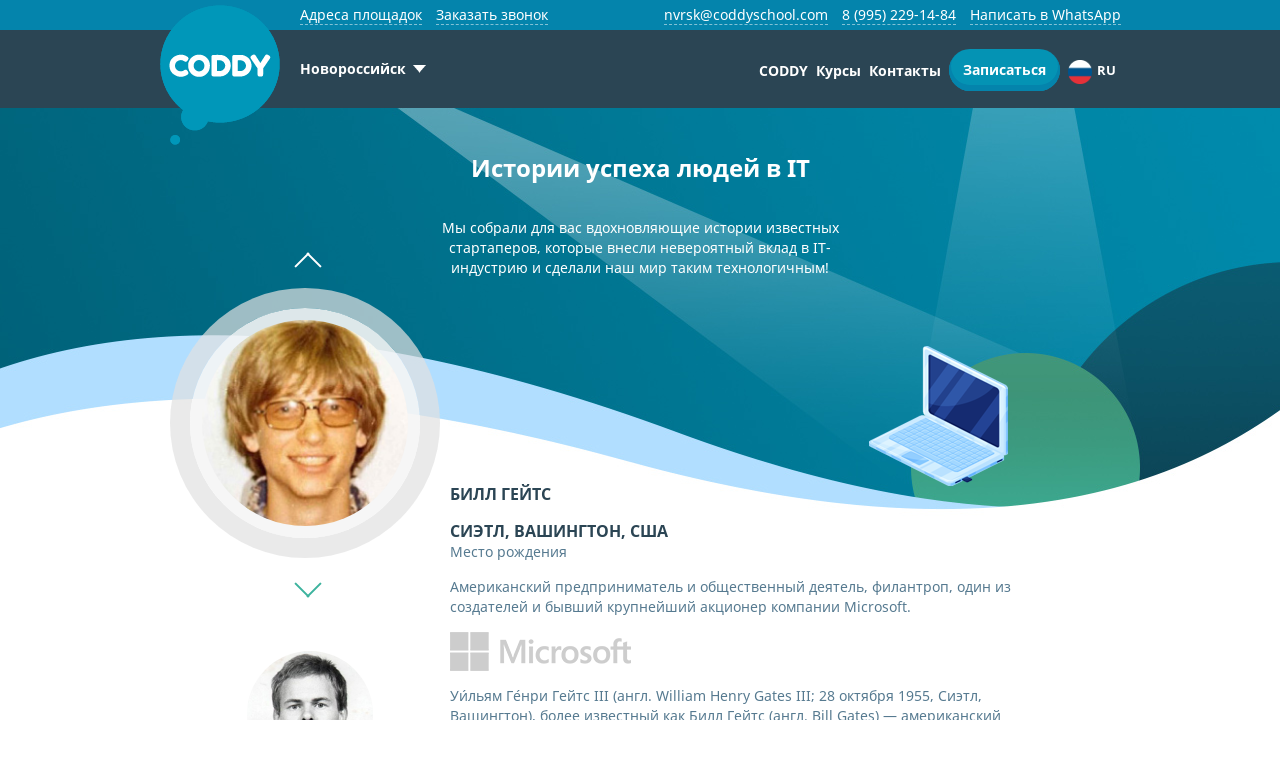

--- FILE ---
content_type: text/html; charset=UTF-8
request_url: https://nvrsk.coddyschool.com/people-in-it/
body_size: 53785
content:
<!DOCTYPE html><html lang="ru" prefix="og: http://ogp.me/ns#"><head><meta charset="UTF-8"><meta http-equiv="X-UA-Compatible" content="IE=edge"><meta name="viewport" content="width=device-width, initial-scale=1"><link rel="preconnect" href="https://www.googletagmanager.com"><link rel="preconnect" href="https://mc.yandex.ru"><link rel="preconnect" href="https://cdn.sales-ninja.me"><link rel="preconnect" href="https://img.youtube.com"><link rel="preconnect" href="https://www.youtube.com"><link rel="shortcut icon" type="image/svg+xml" href="/favicon.svg"><link rel="preload" as="image" href="/images/slider/slider-background-day.480.webp"
type="image/webp"><link rel="preload" as="image" href="/images/slider/slider-background-night.480.webp"
type="image/webp"><meta property="og:image" content="https://coddyschool.com/images/og.jpg"/><meta property="og:image:type" content="image/jpeg"/><meta property="og:image:width" content="470"/><meta property="og:image:height" content="246"/><link rel="alternate"
href="https://coddyschool.com/people-in-it/"
hreflang="ru-ru"/><link rel="alternate"
href="https://coddyschool.com/en/people-in-it/"
hreflang="en-us"/><link rel="alternate"
href="https://coddyschool.com/kz/people-in-it/"
hreflang="kk-kz"/><link rel="alternate"
href="https://coddyschool.com/ua/people-in-it/"
hreflang="uk-ua"/><link rel="alternate"
href="https://coddyschool.com/fr/people-in-it/"
hreflang="fr-fr"/><title>Истории успеха людей в IT – Школа программирования для детей «Coddy» в Новороссийске</title><meta name="google-site-verification" content="oiLcf4zXR0PEVtZ6B0a7dLfDmh4vW72yuCmeYuFjrO0"/><meta name="p:domain_verify" content="2fb8aed45f58d714adc62c4f12661295"/><style>.comments-about-us .item-review .comment-shared .vk-panel{width:40px!important;height:40px!important;border-radius:40px;background-position:50% 55%;background-color:#0493b4!important;-webkit-box-shadow:0 3px 0#0484ac!important;box-shadow:0 3px 0#0484ac!important;margin-right:10px;background-image:url(/images/reviews/vk.png)!important;background-repeat:space}@font-face{font-family:"Fredoka One";font-display:swap;src:url(/local/templates/coddy/fonts/FredokaOne/fredoka_one.eot);src:url(/local/templates/coddy/fonts/FredokaOne/fredoka_one.eot?#iefix) format("embedded-opentype"),url(/local/templates/coddy/fonts/FredokaOne/fredoka_one.woff2) format("woff2"),url(/local/templates/coddy/fonts/FredokaOne/fredoka_one.woff) format("woff"),url(/local/templates/coddy/fonts/FredokaOne/fredoka_one.ttf) format("truetype"),url(/local/templates/coddy/fonts/FredokaOne/fredoka_one.svg#fredoka_one) format("svg")}@font-face{font-family:NotoSans;font-display:swap;src:url(/local/templates/coddy/css/../fonts/NotoSans/NotoSansRegular.eot);src:url(/local/templates/coddy/css/../fonts/NotoSans/NotoSansRegular.eot) format("embedded-opentype"),url(/local/templates/coddy/css/../fonts/NotoSans/NotoSansRegular.woff2) format("woff2"),url(/local/templates/coddy/css/../fonts/NotoSans/NotoSansRegular.woff) format("woff"),url(/local/templates/coddy/css/../fonts/NotoSans/NotoSansRegular.ttf) format("truetype"),url(/local/templates/coddy/css/../fonts/NotoSans/NotoSansRegular.svg#NotoSansRegular) format("svg");font-weight:400;font-style:normal}@font-face{font-family:NotoSans;font-display:swap;src:url(/local/templates/coddy/css/../fonts/NotoSans/NotoSansRegular.eot);src:url(/local/templates/coddy/css/../fonts/NotoSans/NotoSansRegular.eot) format("embedded-opentype"),url(/local/templates/coddy/css/../fonts/NotoSans/NotoSansRegular.woff2) format("woff2"),url(/local/templates/coddy/css/../fonts/NotoSans/NotoSansRegular.woff) format("woff"),url(/local/templates/coddy/css/../fonts/NotoSans/NotoSansRegular.ttf) format("truetype"),url(/local/templates/coddy/css/../fonts/NotoSans/NotoSansRegular.svg#NotoSansRegular) format("svg");font-weight:400;font-style:italic}@font-face{font-family:NotoSans;font-display:swap;src:url(/local/templates/coddy/css/../fonts/NotoSans/NotoSansBold.eot);src:url(/local/templates/coddy/css/../fonts/NotoSans/NotoSansBold.eot) format("embedded-opentype"),url(/local/templates/coddy/css/../fonts/NotoSans/NotoSansBold.woff2) format("woff2"),url(/local/templates/coddy/css/../fonts/NotoSans/NotoSansBold.woff) format("woff"),url(/local/templates/coddy/css/../fonts/NotoSans/NotoSansBold.ttf) format("truetype"),url(/local/templates/coddy/css/../fonts/NotoSans/NotoSansBold.svg#NotoSansBold) format("svg");font-weight:700;font-style:normal}@font-face{font-family:NotoSans;font-display:swap;src:url(/local/templates/coddy/css/../fonts/NotoSans/NotoSansItalic.eot);src:url(/local/templates/coddy/css/../fonts/NotoSans/NotoSansItalic.eot) format("embedded-opentype"),url(/local/templates/coddy/css/../fonts/NotoSans/NotoSansItalic.woff2) format("woff2"),url(/local/templates/coddy/css/../fonts/NotoSans/NotoSansItalic.woff) format("woff"),url(/local/templates/coddy/css/../fonts/NotoSans/NotoSansItalic.ttf) format("truetype"),url(/local/templates/coddy/css/../fonts/NotoSans/NotoSansItalic.svg#NotoSansItalic) format("svg");font-weight:400;font-style:italic}@font-face{font-family:OpenSansRegular;font-display:swap;font-style:normal;font-weight:400;src:url(/local/templates/coddy/css/../fonts/OpenSansRegular/OpenSansRegular.eot?#iefix) format("embedded-opentype"),url(/local/templates/coddy/css/../fonts/OpenSansRegular/OpenSansRegular.woff) format("woff"),url(/local/templates/coddy/css/../fonts/OpenSansRegular/OpenSansRegular.ttf) format("truetype")}a{background-color:transparent;color:#337ab7;text-decoration:underline}h1{font-family:inherit;margin:20px 0 10px}mark{color:#000;background:#ff0;padding:.2em;background-color:#fcf8e3}img{border:0;vertical-align:middle}button{overflow:visible;text-transform:none}input[type=checkbox]{padding:0;margin:4px 0 0;line-height:normal}*,:after,:before,input[type=checkbox]{-webkit-box-sizing:border-box;box-sizing:border-box}body{font-size:14px;line-height:1.42857143;color:#333;background-color:#fff}.btn,label{display:inline-block}label{max-width:100%;margin-bottom:5px}.registration .form-area .field.num-month .num-month-block div.active,input[type=file]{display:block}.btn{padding:6px 12px;margin-bottom:0;font-size:14px;font-weight:400;line-height:1.42857143;text-align:center;white-space:nowrap;vertical-align:middle;-ms-touch-action:manipulation;touch-action:manipulation;background-image:none;border:1px solid transparent;-webkit-border-radius:4px;border-radius:4px}.close,label{font-weight:700}.close{float:right;font-size:21px;line-height:1;color:#000;text-shadow:0 1px 0#fff;opacity:.2}@-ms-viewport{width:device-width}.owl-carousel{position:relative;display:none;width:100%;z-index:1}.center-btn .link.red:before,.field-button a.link.act.red{background-color:#f51d1d}.b-filter.search,.main-site-nav .desc-nav li.drop-down,form .input_checkbox{position:relative}.footer-partners-logo .csta .mob,.footer-partners-logo .gm .mob,.footer-partners-logo.mob,.footer-top.mobile{display:none}.footer-top a,.schedule-button a.link{color:#fff}.footer-partners-logo .gm,.footer-partners-logo .histes{display:inline-block;text-align:center}.footer-partners-logo .histes{width:17%}.footer .btn,.schedule-button a.link,a.link{text-align:center;font-size:14px;margin:0;font-weight:700}.footer .btn{box-sizing:border-box;display:inline-block;height:50px;padding:14px 35px;border:0;line-height:22px;background:#00ba9f;box-shadow:0 4px #009370;border-radius:27px;color:#fff}@media (max-width:768px){.footer-top__item{flex:0 0 50%}.footer-partners-logo{padding:0}}@media (max-width:650px){.footer-partners-logo,.footer-top.mobile .footer-top__item{text-align:left}.footer-top.mobile{display:flex;padding:40px 0 0}.footer-top.mobile .btn-small{margin-top:0}}.main-site-nav li .link,.main-site-nav li .link-out{color:#fff;text-decoration:none;font-weight:700}.rocket-block .back-to-top p{text-decoration:none!important;transform:rotate(-90deg);color:#0484ac;position:relative;top:70px}.schedule-button a.link,a.link{text-decoration:none;-webkit-border-radius:2em;border-radius:2em;padding:14px 20px!important;position:relative;top:0}.b-filter{position:relative;margin-bottom:10px}@media screen and (max-width:768px){.more-info-about-us .coddy-tv-block .coddy-tv-header{background:url(/images/coddy-tv-header.png) no-repeat;background-size:cover;margin:0;width:138px;height:35px;position:absolute;right:36px;top:33px;display:none}}@media (max-width:767px){.mobile-nav-menu .contacts-phone{padding-bottom:0}.mobile-nav-menu .contacts-phone__link,.mobile-nav-menu .contacts-phone__number{margin-bottom:15px}}.btn-green-color a{-webkit-box-sizing:border-box;box-sizing:border-box;width:100%;max-width:334px;display:block;background-color:#3db39e;-webkit-box-shadow:0 5px 0#3b9376;box-shadow:0 5px 0#3b9376;text-align:center;color:#fff;font-size:14px;-webkit-border-radius:2em;border-radius:2em;padding:14px 20px;margin-left:auto;margin-right:auto;font-weight:700}.cd-user-modal-success,.cd-user-modal-title{padding:20px 20px 0;text-align:center;font-weight:700}.cd-user-modal-title{font-size:24px}#prohibitFormBlock .close,#successFormBlock .close{display:block;position:absolute;width:40px;height:40px;right:0;top:-40px;text-indent:100%;white-space:nowrap;overflow:hidden;opacity:1;background:url(/local/templates/coddy/css/../img/cd-icon-close.svg) center center no-repeat}#prohibitFormBlock,#successFormBlock{position:absolute;display:none;min-height:136px;width:604px;padding:0 0 0 164px;z-index:101;background:#e3ecef;border-radius:20px;color:#0b9a76;font-size:1.5rem;text-shadow:0 0 0 transparent}.address-form-block,.form-block{max-width:1020px;width:90%;display:none;position:absolute;z-index:9000}.address-form-block{max-width:1170px;width:100%}.form-block .close{display:block;position:absolute;width:40px;height:40px;right:-35px;top:-10px;background:url(/local/templates/coddy/css/../img/cd-icon-close.svg) center center no-repeat;text-indent:100%;white-space:nowrap;overflow:hidden;opacity:1;z-index:3}.prev-form-block .registration .form-area,body{padding:0}@media only screen and (max-width:420px){.comments-about-us .item-review .comment-shared .shared-panel{position:absolute;right:-10px;top:45px}.comments-about-us .item-review .comment-shared .vk-panel{width:35px!important;height:35px!important}.any-questions .your-stuff-inp input{min-width:inherit;width:100%}}@media only screen and (max-width:1200px){.footer-partners-logo .european,.footer-partners-logo .skolk{width:50%}.footer-partners-logo.mob div{clear:both}.footer-partners-logo .mob{display:block!important}.main-site-nav li .link,.main-site-nav li .link-out{font-size:14px}}@media only screen and (max-width:620px){.registration .form-area .double{display:block;width:calc(100% - 60px)}.registration .form-area .double .left,.registration .form-area .double .right{width:100%;padding:0}#subscribeFormBlock .registration .form-area .double_fixed .left{width:calc(100% - 180px)}#subscribeFormBlock .registration .form-area .double_fixed .right{width:200px}}.coddy-slider-anim{padding:0}.coddy-slider-anim,.coddy-slider-data,.coddy-slider-slide,.coddy-slider-window{display:block;box-sizing:border-box;margin:0;list-style:none;width:100%}.coddy-slider-slide,.coddy-slider-window{padding:0}.coddy-slider-anim{left:0;z-index:1}.coddy-slider-anim,.coddy-slider-data,.coddy-slider-slide{position:absolute;top:0}.coddy-slider-slide{left:0;z-index:1;opacity:0;height:550px}.coddy-slider-name,.coddy-slider-name-mobile{display:block;position:relative;box-sizing:border-box;padding:0;margin:0 0 20px;color:#fff;text-shadow:0 0 4px rgba(255,255,255,.15);font-weight:700;font-size:14px;line-height:20px;text-transform:none;max-width:330px}.coddy-slider-name-mobile{display:none}@media (max-width:768px){.coddy-slider-name{display:none}.coddy-slider-name-mobile{display:block}}@media screen and (max-width:520px){.schedule-button a.link.primary,.schedule-button a.link.submit{width:calc(100% + 110px);max-width:100vw;display:block;text-align:center;position:relative;left:-55px;font-size:14px}.schedule-button a.link.submit{margin-top:15px;margin-left:0!important}.btn-green-color a{max-width:100%}.about-us .container{padding-right:35px;padding-left:35px}}@media screen and (max-width:991px){.footer-partners-logo .skolk{width:50%;display:inline-block}.footer-partners-logo .european{width:50%}.footer-partners-logo .gm,.footer-partners-logo .histes{display:inline-block;width:50%;text-align:left}.footer-partners-logo .csta img.mob,.footer-partners-logo .gm img.mob{display:block}.footer-partners-logo .csta{display:inline-block;width:20%;text-align:right}}.block_contacts .nav_metro .switch_metro input,.main-head .mobi_logo{display:none}#visually_impaired .visually_impaired_botton{width:70px;height:50px;background:url(/images/version/eye.120.webp)!important;background-size:cover!important;position:absolute;right:40px;z-index:100;border-radius:0 0 10px 10px;box-shadow:0 0 5px #999}#langFormBlock .button,#langFormBlock .languages .lang_name span{text-align:center;position:relative;text-transform:uppercase;font-weight:700}#langFormBlock .languages .lang_name span{color:#252525;-webkit-border-radius:100%;border-radius:100%;margin:0;width:55px}#langFormBlock .button{width:210px;-webkit-border-radius:40px;border-radius:40px;margin:45px 0 0}#langFormBlock .button,#langFormBlock .languages .lang_name.act span{color:#fff;background-color:#3db39e;-webkit-box-shadow:0 4px 0#3b9376;box-shadow:0 4px 0#3b9376}#info_contacts .block_contacts .block_address.with_metro .metro_list{width:100%;margin:0;display:none;max-height:calc(100vh - 230px);overflow:hidden}.popup-metro-list .footer-metro-list,.top-head .top-head-menu .top-head-menu-item.address_list{display:none}@media only screen and (max-width:767px){.our-awards .awards-img div{position:relative;top:auto;right:auto;margin:auto}.city-filter{margin-left:50px}}@media only screen and (max-width:991px){.popup-city-list{background:#2c3c67;background:linear-gradient(to right,#2b4259,#2c3c67)}.btn-green-color{display:block}}@media screen and (max-width:1200px){.main-site-nav li .link,.main-site-nav li .link-out{font-size:14px}.container{max-width:900px}}.countries_list.none,.header-banner-medium-block,.header-banner-mob-block{display:none}@media only screen and (max-width:1024px){.personal-plan-form-block{width:350px;left:20px;bottom:15px}.personal-plan-form-block button{width:277px;font-size:18px;line-height:23px;padding:14px 10px}.personal-plan-form-block .pp-title{font-size:18px;line-height:24px}.personal-plan-form-block img{width:277px;margin-top:-90px}.personal-plan-form-block .close{width:50px;height:50px;right:-10px;top:-50px}#regiFormBlock .animation_logo_container{display:none}.header-banner-mob-block{display:block}.header-banner-block,.header-banner-medium-block{display:none}#regiFormBlock .field-mail-column .req_email,#regiFormBlock .field-tel-column{width:100%!important;max-width:calc(100% - 30px)!important}.country_mask{max-width:55%!important}.registration .form-area .field-tel-column .field.field-mask-phone{max-width:calc(100% - 0px)!important}#regiFormBlock .field-tel-column,#trialLesson .field-tel-column{float:left!important;overflow:hidden}.field-mail-column{width:100%!important;float:left!important}#trialLesson .field-mail-column .req_email,#trialLesson .field-tel-column{width:100%!important;max-width:calc(100% - 30px)!important}}.scroll-snap-container .scroll-snap-buttons{align-items:center;display:flex;flex-direction:row;gap:var(--snap-slider-spacer-half);opacity:1;z-index:5;position:absolute;justify-content:space-between;top:calc(50% - var(--snap-slider-arrow-size)/ 2);width:100%}@media (max-width:960px){.scroll-snap-container .scroll-snap-buttons .arrow.-prev{left:0}.scroll-snap-container .scroll-snap-buttons .arrow.-next{right:0}}.scroll-snap-slider.-multi{width:100%}.scroll-snap-slider.-multi,.scroll-snap-slider.-multi-3{max-width:calc(3*var(--slider-w))}.more-info-about-us .coddy-tv-block .coddy-tv-header{display:none}@media screen and (max-width:768px){.more-info-about-us .coddy-tv-block .coddy-tv-header{background:url('/images/coddy-tv-header.png') no-repeat;background-size:cover;display:block;margin:0;width:138px;height:35px;position:absolute;right:36px;top:33px;display:none}}@media screen and (max-width:690px){.more-info-about-us .coddy-tv-block .coddy-tv-header{width:110px;height:27px;right:40px;top:26px}}@media screen and (max-width:450px){.more-info-about-us .coddy-tv-block .coddy-tv-header{width:95px;height:24px;right:30px;top:22px}}@media screen and (max-width:400px){.more-info-about-us .coddy-tv-block .coddy-tv-header{top:20px}}@media screen and (max-width:359px){.more-info-about-us .coddy-tv-block .coddy-tv-header{width:80px;height:20px;right:25px;top:17px}}.comments-about-us .item-review .comment-shared .shared-panel{width:250px;padding:0;display:none}.comments-about-us .item-review .comment-shared .t-panel,.comments-about-us .item-review .comment-shared .vk-panel{float:right}.comments-about-us .item-review .comment-shared .t-panel{color:rgba(0,0,0,.2);font-size:50px;padding:0 10px 1px 0;line-height:1px}.comments-about-us .item-review .comment-shared .vk-panel{width:40px!important;height:40px!important;border-radius:40px;background-position:50% 55%;background-color:#0493b4!important;-webkit-box-shadow:0 3px 0#0484ac!important;box-shadow:0 3px 0#0484ac!important;margin-right:10px}.comments-about-us .item-review .comment-shared .vk-panel{background-image:url(/images/reviews/vk.png)!important;background-repeat:space}.comments-about-us .item-review .comment-shared .vk-panel a{width:40px!important;height:40px!important;display:block}.comments-about-us .comment .hide-more{color:#bfbfbf;font-style:normal}@media only screen and (max-width:629px){.comments-about-us .item-review .comment-shared .shared-panel{position:absolute;right:-10px;top:55px}.comments-about-us .item-review .comment-shared .t-panel{display:none}}button{outline:0}.slider-main-logo .slide{display:none}.slider-main-logo .slide .logo{text-align:center}.slider-main-logo .slide .logo img{height:85px;margin:20px 20px 20px 0}.slider-main-logo .slide .logo img:last-child{margin:20px 0}@media only screen and (max-width:650px){.slider-main-logo .slide .logo img{border:1px solid #ccc;background:#fff;padding:10px}}[data-slider=press-about-coddy] .press_logo{background-position:50% 50%;background-repeat:no-repeat;background-size:100%auto}@font-face{font-family:'Fredoka One';font-display:swap;src:url('/local/templates/coddy/fonts/FredokaOne/fredoka_one.eot');src:url('/local/templates/coddy/fonts/FredokaOne/fredoka_one.eot?#iefix') format('embedded-opentype'),url('/local/templates/coddy/fonts/FredokaOne/fredoka_one.woff2') format('woff2'),url('/local/templates/coddy/fonts/FredokaOne/fredoka_one.woff') format('woff'),url('/local/templates/coddy/fonts/FredokaOne/fredoka_one.ttf') format('truetype'),url('/local/templates/coddy/fonts/FredokaOne/fredoka_one.svg#fredoka_one') format('svg')}@font-face{font-family:NotoSans;font-display:swap;src:url('/local/templates/coddy/css/../fonts/NotoSans/NotoSansRegular.eot');src:url('/local/templates/coddy/css/../fonts/NotoSans/NotoSansRegular.eot') format('embedded-opentype'),url('/local/templates/coddy/css/../fonts/NotoSans/NotoSansRegular.woff2') format('woff2'),url('/local/templates/coddy/css/../fonts/NotoSans/NotoSansRegular.woff') format('woff'),url('/local/templates/coddy/css/../fonts/NotoSans/NotoSansRegular.ttf') format('truetype'),url('/local/templates/coddy/css/../fonts/NotoSans/NotoSansRegular.svg#NotoSansRegular') format('svg');font-weight:400;font-style:normal}@font-face{font-family:NotoSans;font-display:swap;src:url('/local/templates/coddy/css/../fonts/NotoSans/NotoSansRegular.eot');src:url('/local/templates/coddy/css/../fonts/NotoSans/NotoSansRegular.eot') format('embedded-opentype'),url('/local/templates/coddy/css/../fonts/NotoSans/NotoSansRegular.woff2') format('woff2'),url('/local/templates/coddy/css/../fonts/NotoSans/NotoSansRegular.woff') format('woff'),url('/local/templates/coddy/css/../fonts/NotoSans/NotoSansRegular.ttf') format('truetype'),url('/local/templates/coddy/css/../fonts/NotoSans/NotoSansRegular.svg#NotoSansRegular') format('svg');font-weight:400;font-style:italic}@font-face{font-family:NotoSans;font-display:swap;src:url('/local/templates/coddy/css/../fonts/NotoSans/NotoSansBold.eot');src:url('/local/templates/coddy/css/../fonts/NotoSans/NotoSansBold.eot') format('embedded-opentype'),url('/local/templates/coddy/css/../fonts/NotoSans/NotoSansBold.woff2') format('woff2'),url('/local/templates/coddy/css/../fonts/NotoSans/NotoSansBold.woff') format('woff'),url('/local/templates/coddy/css/../fonts/NotoSans/NotoSansBold.ttf') format('truetype'),url('/local/templates/coddy/css/../fonts/NotoSans/NotoSansBold.svg#NotoSansBold') format('svg');font-weight:700;font-style:normal}@font-face{font-family:NotoSans;font-display:swap;src:url('/local/templates/coddy/css/../fonts/NotoSans/NotoSansItalic.eot');src:url('/local/templates/coddy/css/../fonts/NotoSans/NotoSansItalic.eot') format('embedded-opentype'),url('/local/templates/coddy/css/../fonts/NotoSans/NotoSansItalic.woff2') format('woff2'),url('/local/templates/coddy/css/../fonts/NotoSans/NotoSansItalic.woff') format('woff'),url('/local/templates/coddy/css/../fonts/NotoSans/NotoSansItalic.ttf') format('truetype'),url('/local/templates/coddy/css/../fonts/NotoSans/NotoSansItalic.svg#NotoSansItalic') format('svg');font-weight:400;font-style:italic}@font-face{font-family:OpenSansRegular;font-display:swap;font-style:normal;font-weight:400;src:url("/local/templates/coddy/css/../fonts/OpenSansRegular/OpenSansRegular.eot?#iefix") format("embedded-opentype"),url("/local/templates/coddy/css/../fonts/OpenSansRegular/OpenSansRegular.woff") format("woff"),url("/local/templates/coddy/css/../fonts/OpenSansRegular/OpenSansRegular.ttf") format("truetype")}@keyframes skeleton-loading{to{background-position-x:-20%}}:root{--sekeleton-color:#dbdbdb}.skeleton:not(.loaded){display:block;height:auto;width:auto;background-color:var(--sekeleton-color);background:linear-gradient(100deg,rgba(255,255,255,0) 40%,rgba(255,255,255,.5) 50%,rgba(255,255,255,0) 60%) var(--sekeleton-color);background-size:200% 100%;background-position-x:180%;animation:1s ease-in-out infinite skeleton-loading}.skeleton:not(.loaded).s-150{width:150px;height:150px}.skeleton:not(.loaded).h-80{height:80px}.skeleton:not(.loaded).h-170{height:170px}.skeleton:not(.loaded).circle{border-radius:50%}html{-webkit-text-size-adjust:100%;-ms-text-size-adjust:100%}body{margin:0;background-color:#2b4554}a,body,div,html,li,p,span{font-family:NotoSans!important}header,nav,section{display:block}canvas{display:inline-block;vertical-align:baseline}a{background-color:transparent}b{font-weight:700}h1{margin:.67em 0;font-size:2em}mark{color:#000;background:#ff0}img{border:0}svg:not(:root){overflow:hidden}button,input,textarea{margin:0;font:inherit;color:inherit}button{overflow:visible}button{text-transform:none}button,input[type=submit]{-webkit-appearance:button}button::-moz-focus-inner,input::-moz-focus-inner{padding:0;border:0}input{line-height:normal}input[type=checkbox]{-webkit-box-sizing:border-box;box-sizing:border-box;padding:0}textarea{overflow:auto}*,:after,:before{-webkit-box-sizing:border-box;box-sizing:border-box}html{font-size:10px}body{font-family:NotoSans,sans-serif;font-size:14px;line-height:1.42857143;color:#333;background-color:#fff}button,input,textarea{font-family:inherit;font-size:inherit;line-height:inherit}a{color:#337ab7;text-decoration:underline}img{vertical-align:middle}h1{font-family:inherit;font-weight:500;line-height:1.1;color:inherit}h1{margin-top:20px;margin-bottom:10px}h1{font-size:36px}p{margin:0 0 10px}mark{padding:.2em;background-color:#fcf8e3}ul{margin-top:0;margin-bottom:10px}ul ul{margin-bottom:0}.container{padding-right:15px;padding-left:15px;margin-right:auto;margin-left:auto}@media (min-width:768px){.container{width:750px}}@media (min-width:992px){.container{width:970px}}@media (min-width:1200px){.container{width:1170px}.about-us .container{width:750px}}.row{margin-right:-15px;margin-left:-15px}.col-lg-12,.col-lg-2,.col-lg-4,.col-lg-8,.col-md-10,.col-md-12,.col-md-2,.col-md-8,.col-sm-12,.col-sm-5,.col-sm-7,.col-xs-12,.col-xs-5{position:relative;min-height:1px;padding-right:15px;padding-left:15px}.col-xs-12,.col-xs-5{float:left}.col-xs-12{width:100%}.col-xs-5{width:41.66666667%}@media (min-width:768px){.col-sm-12,.col-sm-5,.col-sm-7{float:left}.col-sm-12{width:100%}.col-sm-7{width:58.33333333%}.col-sm-5{width:41.66666667%}}@media (min-width:992px){.col-md-10,.col-md-12,.col-md-2,.col-md-8{float:left}.col-md-12{width:100%}.col-md-10{width:83.33333333%}.col-md-8{width:66.66666667%}.col-md-2{width:16.66666667%}}@media (min-width:1200px){.col-lg-12,.col-lg-2,.col-lg-4,.col-lg-8{float:left}.col-lg-12{width:100%}.col-lg-8{width:66.66666667%}.col-lg-4{width:33.33333333%}.col-lg-2{width:16.66666667%}}label{display:inline-block;max-width:100%;margin-bottom:5px;font-weight:700}input[type=checkbox]{margin:4px 0 0;line-height:normal}input[type=file]{display:block}.btn{display:inline-block;padding:6px 12px;margin-bottom:0;font-size:14px;font-weight:400;line-height:1.42857143;text-align:center;white-space:nowrap;vertical-align:middle;-ms-touch-action:manipulation;touch-action:manipulation;background-image:none;border:1px solid transparent;-webkit-border-radius:4px;border-radius:4px}.close{float:right;font-size:21px;font-weight:700;line-height:1;color:#000;text-shadow:0 1px 0#fff;opacity:.2}.container:after,.container:before,.row:after,.row:before{display:table;content:" "}.container:after,.row:after{clear:both}.hidden{display:none!important}@media (min-width:992px) and (max-width:1199px){.hidden-md{display:none!important}}@media (min-width:1200px){.hidden-lg{display:none!important}}button::-moz-focus-inner{padding:0;border:0}.owl-carousel{position:relative}.owl-carousel{display:none;width:100%;z-index:1}@keyframes showDiv{0%{opacity:0}to{opacity:1}}@keyframes phone-outer{0%,55%,to{transform:translate3d(0,0,0) scale(1)}25%{transform:translate3d(0,0,0) scale(1.03)}}@keyframes phone-inner{0%{opacity:1;transform:translate3d(0,0,0) scale(0)}25%{opacity:1;transform:translate3d(0,0,0) scale(.9)}55%,to{opacity:0;transform:translate3d(0,0,0) scale(0)}}@keyframes phone-icon{0%,34%{transform:translate3d(0,0,0)}10%,14%,18%,2%,22%,26%,30%,6%{transform:translate3d(2px,0,0)}12%,16%,20%,24%,28%,32%,4%,8%{transform:translate3d(-2px,0,0)}}@keyframes btnjump{44%,58%{transform:rotate(0) translate(0,0)}46%,50%,54%{transform:rotate(3deg) translate(0,-2px)}48%,52%,56%{transform:rotate(-2deg) translate(0,-2px)}}@keyframes sheen{to{transform:rotateZ(60deg) translate(1em,-9em)}}.main_title_site,.main_title_site a,h1{font-size:24px;line-height:40px;text-align:center;font-weight:700;color:#333;margin-bottom:20px}.main_title_site.white{color:#fff}.header-wrapper{min-height:108px}#content,.header-info,.header-wrapper,.main-head{position:relative}.header-info{background-color:#2b4554;height:80px;width:100%;top:0;display:flex;align-items:center;text-align:center;color:#fff;margin:0}@media only screen and (max-width:992px){.header-wrapper{min-height:0}}@media only screen and (max-width:767px){.header-info{min-height:74px}}@media only screen and (max-width:600px){.visually_impaired_botton{display:none}}@media only screen and (max-width:400px){.header-info{font-size:12px}.main-head .row{position:relative}.btn-green-color a{text-transform:none!important}}@media only screen and (max-width:992px){.header-wrapper{min-height:95px}}.about-sub-container{margin:50px 0 0}@media (max-width:640px){.about-sub-container{text-align:center}}.we-teach-topic .click-to-nav a{font-size:20px;font-weight:700;color:#fff;position:absolute;text-align:left}.we-teach-topic .click-to-nav a:nth-child(7){top:25px;right:85px}@media (max-width:1199px){.we-teach-topic .click-to-nav a{font-size:16px}.we-teach-topic .click-to-nav a:nth-child(7){top:15px;right:15px}}@media (max-width:991px){.we-teach-topic .click-to-nav a{font-size:14px}}.slider-main{text-align:center;padding-top:100px;padding-bottom:60px;max-width:1170px;margin:0 auto}.moon-sect .slider-main{padding-top:0}.center-btn{position:relative;text-align:left;margin-top:15px}.center-btn .link{position:relative;z-index:2;overflow:hidden;display:inline-block;background-color:#51648a;-webkit-border-radius:2em;border-radius:2em;margin:0 5px 20px 0;padding:15px 55px;font-size:16px;line-height:18px;text-decoration:none;vertical-align:middle;color:#fff}.center-btn .link:before{position:absolute;z-index:-1;top:0;bottom:0;left:0;width:0;background-color:#3e4f71;content:""}.center-btn .link.red:before{background-color:#f51d1d}.b-filter{flex:0 0 33%;border-left:0 solid #fff!important}.b-filter.search{position:relative}.b-filter.search input[type=text]{-webkit-box-sizing:border-box;box-sizing:border-box;width:100%;height:46px;background-color:#fff;border:3px solid #0493b4;padding:12px 22px;-webkit-border-radius:20px;border-radius:2em!important;outline:0}.b-filter.search input[type=text]::-moz-placeholder{opacity:1;color:silver;font-weight:700}.b-filter.search input[type=text]:-ms-input-placeholder{opacity:1;color:silver;font-weight:700}.b-filter.search input[type=text]::-webkit-input-placeholder{opacity:1;color:silver;font-weight:700}.b-filter.search input[type=text]::-ms-expand{opacity:1;color:silver;font-weight:700}.moon-sect .partners li{display:inline-block;padding-left:15px;padding-right:15px}.moon-sect .partners ul{margin-bottom:0;text-align:center}.moon-sect .partners li img{width:140px;height:50px;margin-bottom:20px}.any-questions .your-stuff-inp input{display:block;border:1px solid gray;background-color:#fff;padding:8px 20px;-webkit-border-radius:15px;border-radius:15px;color:#000;min-width:338px;outline:0;margin-bottom:20px;resize:none}.subscribe{background-color:#fff;padding-top:40px;padding-bottom:40px}.footer-link,.footer-phone a{border-bottom:1px dashed rgba(255,255,255,.5)}.footer-top{display:flex;justify-content:space-between;flex-wrap:wrap;padding:40px 0;border-bottom:1px solid #375d6f;font-size:15px}.footer-partners-logo.mob,.footer-top.mobile{display:none}@media (max-width:1199.9px){.footer-top__item{flex:0 0 33.3333%;margin-bottom:40px}}@media (max-width:400px){.footer-top__item{text-align:center}}.footer-top a{color:#fff}.footer-col-title{margin-bottom:20px;font-weight:700;font-size:17px}.footer-partners-logo{border-top:1px solid #375d6f;padding:40px 0;text-align:left}.footer-partners-logo .skolk{width:15%;display:inline-block}.footer-partners-logo .european{display:inline-block;vertical-align:text-top;margin-bottom:2px;width:10%}.footer-partners-logo .skolk img{margin-top:27px}.footer-partners-logo .gm,.footer-partners-logo .histes{display:inline-block;width:17%;text-align:center}.footer-partners-logo .histes img{margin-top:24px}.footer-partners-logo .gm{width:30%}.footer-partners-logo .etwinning{display:inline-block;width:10%;padding-left:25px;vertical-align:text-top}.footer-partners-logo .csta{display:inline-block;width:16%;text-align:right;margin-bottom:30px}.footer-partners-logo .csta .mob,.footer-partners-logo .gm .mob{display:none}.footer .btn{box-sizing:border-box;display:inline-block;height:50px;margin:0;padding:14px 35px;border:0;text-align:center;font-weight:700;font-size:14px;line-height:22px;background:#00ba9f;box-shadow:0 4px #009370;border-radius:27px;color:#fff}.footer .btn-small{height:38px;padding:8px 20px;background:#0095b6;box-shadow:0 4px #00667c;border-radius:21px;color:#fff}.footer-top .btn-small{margin-top:15px}@media (max-width:1199.9px){.footer-partners-logo span{float:left;width:100%;margin-bottom:35px}.footer-partners-logo.mob{display:block}}@media (max-width:991.9px){.footer-partners-logo span{float:left;width:100%;margin-bottom:35px}}@media (max-width:768px){.footer-top__item{flex:0 0 50%}.footer-partners-logo{padding:0}}@media (max-width:650px){.footer-partners-logo{text-align:left}.footer-top.mobile{display:flex;padding:40px 0 0}.footer-top.mobile .footer-top__item{text-align:left}.footer-top.mobile .btn-small{margin-top:0}}@media (max-width:359px){.footer .btn{padding-left:20px;padding-right:20px}}.main-head{background-color:#2b4554;padding:15px 0;width:100%;z-index:2000}.main-head-block{position:relative;z-index:10}.main-site-logo{padding-top:5px}.main-site-nav{text-align:right;padding-top:4px}.main-site-nav ul{padding-top:10px;margin-bottom:7px;font-size:0}.main-site-nav li{display:inline-block;vertical-align:middle}.main-site-nav li .link,.main-site-nav li .link-out{color:#fff;text-decoration:none}.toggle-mnu{display:block;width:28px;height:28px;margin-top:4px}.toggle-mnu span:after,.toggle-mnu span:before{content:"";position:absolute;left:0}.toggle-mnu span:before{top:9px}.toggle-mnu span:after{top:18px}.toggle-mnu span{position:relative;display:block}.toggle-mnu span,.toggle-mnu span:after,.toggle-mnu span:before{width:100%;height:3px;background-color:#fff;-webkit-backface-visibility:hidden;backface-visibility:hidden;-webkit-border-radius:1px;border-radius:1px}.mobile-nav{float:right}.mobile-nav-menu .mobile-nav{margin-top:6px;margin-right:20px}@media (max-width:767px){.mobile-nav.mobile-nav-header{margin-top:5px}}.mobile-nav-menu{z-index:1030}.mobile-nav-menu__list-wrapper{min-height:100vh}.mobile-nav-menu__title-header{display:none;margin:0 20px;padding:6px 0 25px;border-bottom:1px solid #556a76;text-align:center;font-weight:700;font-size:20px;color:#fff;text-transform:uppercase}.mobile-nav-menu__back{float:left;width:26px;height:22px;margin:2px 0 0;background:url(/images/arrow-back.webp) no-repeat}.coddy-slider-data .schedule-button a.link+a.link{margin-left:20px}.rocket-block{right:0;position:absolute;opacity:0}.rocket-block .back-to-top{display:block;background-image:url(/local/templates/coddy/css/../img/rocket.png);background-repeat:no-repeat;padding:28px 26px;background-position:center;text-decoration:none}.rocket-block .back-to-top p{text-decoration:none!important}.rocket-block .back-to-top p{transform:rotate(-90deg);color:#0484ac;position:relative;top:70px}@media only screen and (max-width:6200px){.language-ico,.mobile-nav-menu{display:none}}@media only screen and (max-width:1400px){.about-sub-container{padding-left:15px;padding-right:15px}.wrapper-close{max-width:1010px;margin:0 auto}.moon-sect .partners li img{width:126px;height:45px}}@media only screen and (max-width:1200px){.moon-sect .partners li img{width:126px;height:45px}.main-site-nav{margin-right:0}}@media only screen and (max-width:992px){.center-btn{text-align:center}.moon-sect .partners li img{width:87px;height:31px}.desc-nav{display:none}.about-sub-container{padding-left:0;padding-right:0}.language-ico{display:block;padding:3px 8px}.main-site-nav{display:-webkit-box;display:-ms-flexbox;display:-webkit-flex;display:flex;-webkit-box-pack:end;-webkit-justify-content:flex-end;-ms-flex-pack:end;justify-content:flex-end}}@media only screen and (max-width:768px){.rocket-block{display:none}.moon-sect .partners li{display:block}.moon-sect .partners li img{width:203px;height:73px}.moon-sect .partners .mt-for-li{margin-top:35px}}@media only screen and (max-width:700px){.moon-sect .partners li{margin:20px 0}.moon-sect .partners ul{margin-bottom:0}}@media only screen and (max-width:630px){.moon-sect .partners ul{max-width:376px;margin:0 auto}}@media only screen and (max-width:420px){.comments-about-us .item-review .comment-shared .shared-panel{position:absolute;right:-10px;top:45px}.comments-about-us .item-review .comment-shared .vk-panel{width:35px!important;height:35px!important}.any-questions .your-stuff-inp input{min-width:inherit;width:100%}}.schedule-button a.link{color:#fff}.schedule-button a.link,a.link{text-decoration:none;text-align:center;-webkit-border-radius:2em;border-radius:2em;font-size:14px;padding:14px 20px!important;margin:0;position:relative;top:0;font-weight:700}a.link{color:#fff}.schedule-button a.link.primary,a.link.primary{background-color:#3db39e;-webkit-box-shadow:0 5px 0#3b9376;box-shadow:0 5px 0#3b9376}.schedule-button a.link.submit{background-color:#0493b4;-webkit-box-shadow:0 5px 0#0484ac;box-shadow:0 5px 0#0484ac}.main-site-logo{float:left}.b-filter{position:relative}.b-filter{margin-bottom:10px}@media only screen and (min-width:768px){.b-filter{flex:0 0 33.33%;border-left:1px solid #fff;margin-bottom:0;position:static}.b-filter:first-child{border-left:none}}input.toggle-round{display:none}.switch{margin:10px 0;position:relative}#callbackFormBlock .switch{margin:30px 0;max-width:calc(100% - 130px)}form .input_checkbox{position:relative}.cd-user-modal-success.error,.cd-user-modal-success.field_error{color:#ff4242}#content{overflow:hidden}@media screen and (max-width:1140px){#content{width:100%;overflow:hidden}}@media screen and (max-width:992px){.header-wrapper{min-height:77px}}@media screen and (max-width:950px){.lang-text{display:none}img.lang-key-new{margin-top:5px}.slider-main{padding-top:30px}}@media screen and (max-width:768px){section ul li{margin-left:20px}.main-site-nav li{margin-left:0;list-style:none}.moon-sect .partners li{display:inline-block!important}.moon-sect .partners .mt-for-li{margin-top:0}}@media screen and (max-width:530px){.header-wrapper{min-height:95px}}@media screen and (max-width:500px){.schedule-button a.link{font-size:12px;line-height:18px}}@media screen and (max-width:450px){.schedule-button a.link{font-size:11px;line-height:16px;margin-right:10px}.about-sub-container{margin:20px 0!important}}@media screen and (max-width:360px){.schedule-button a.link{font-size:11px;line-height:16px}}.main-site-nav li{padding-left:7px;padding-right:7px}.main-site-nav li .link,.main-site-nav li .link-out{font-weight:700}.main-site-nav ul ul .link-out{font-weight:400}.contacts-phone{display:none;vertical-align:middle;text-align:center;margin:6px 0 0 12px}.contacts-phone__number{line-height:17px}.contacts-phone__number a{color:#fff;text-decoration:none;display:inline-block}.contacts-phone__link{line-height:13px}.mobile-nav-menu .contacts-phone{display:inline-block;display:flex;flex-direction:row;flex-wrap:wrap;justify-content:space-between;align-items:center;margin:0;padding:12px 20px}.mobile-nav-menu .contacts-phone__link,.mobile-nav-menu .contacts-phone__number{margin:0}.mobile-nav-menu .contacts-phone__number a{font-weight:700;font-size:20px}@media (max-width:767px){.mobile-nav-menu .contacts-phone{padding-bottom:0}.mobile-nav-menu .contacts-phone__link,.mobile-nav-menu .contacts-phone__number{margin-bottom:15px}}.btn-green-color a{-webkit-box-sizing:border-box;box-sizing:border-box}.btn-green-color{margin:0 15px 50px;position:relative;font-family:OpenSansRegular!important;display:block}.btn-green-color a{width:100%;max-width:334px;display:block;background-color:#3db39e;-webkit-box-shadow:0 5px 0#3b9376;box-shadow:0 5px 0#3b9376;text-align:center;color:#fff;font-size:14px;-webkit-border-radius:2em;border-radius:2em;padding:14px 20px;margin-left:auto;margin-right:auto;font-weight:700}@media screen and (max-width:520px){.schedule-button a.link.primary,.schedule-button a.link.submit{width:calc(100% + 110px);max-width:100vw;display:block;text-align:center;position:relative;left:-55px;font-size:14px}.schedule-button a.link.submit{margin-top:15px;margin-left:0!important}.btn-green-color a{max-width:100%}.about-us .container{padding-right:35px;padding-left:35px}}.mobile-nav-menu{position:absolute;top:0;left:0;right:0;background:#2b4554}.mobile-nav-menu__btn{margin-bottom:10px;text-align:center}.mobile-nav-menu__btn a{display:inline-block;-webkit-border-radius:20px;border-radius:20px;padding:11px 35px 12px;color:#fff;text-decoration:none;background-color:#0493b4;-webkit-box-shadow:0-4px 0 2px #0484ac inset;box-shadow:0-4px 0 2px #0484ac inset;font-weight:700}@media screen and (min-width:1024px){.main-site-nav ul{margin-bottom:0;padding-top:0}.main-site-nav li .btn-filter-enroll{-webkit-border-radius:2em;border-radius:2em;display:block;background-color:#0493b4;text-align:center;font-weight:700;color:#fff;padding:14px;font-size:14px;line-height:14px;box-shadow:0-4px 0 2px #0484ac inset;position:relative}.main-site-nav li .btn-filter-enroll:after{content:"";position:absolute;left:50%;top:100%;width:0;height:0;border-style:solid;border-width:0 10px 10px;border-color:transparent transparent #0494b4;opacity:0}}@media screen and (min-width:1200px){.contacts-phone{margin-top:16px;display:inline-block}}@media screen and (min-width:993px){.main-site-nav .mobile-nav-menu__btn,.mobile-nav-menu{display:none!important}}@media screen and (max-width:992px){.mobile-nav-menu{display:none}}@media screen and (max-width:991px){.btn-green-color{display:none}.main-site-nav{padding-top:0}.main-site-nav .mobile-nav-menu__btn{display:block}.mobile-nav-menu .mobile-nav-menu__btn{display:none}.mobile-nav-menu .contacts-phone{padding-top:20px}}@media screen and (max-width:767px){.main-site-nav .mobile-nav-menu__btn{display:none}.mobile-nav-menu .mobile-nav-menu__btn{display:block;margin-top:10px;margin-bottom:30px}.mobile-nav-menu .contacts-phone{padding-left:20px}}@media screen and (max-width:640px){.mobile-nav-menu .contacts-phone{display:block;text-align:left}}.press-about-coddy .s-title{margin-top:180px;margin-bottom:0}.press-about-coddy{background-color:#f6f6f6;background-repeat:no-repeat;background-size:100%auto}.press-about-coddy .press_logo{width:100%;height:200px}.press-about-coddy .btn-green-color{display:block!important}@media only screen and (max-width:1199px){.press-about-coddy .s-title{margin-top:120px}}@media only screen and (max-width:768px){.press-about-coddy .press_logo{width:80%;margin:auto}.press-about-coddy .s-title{margin-top:80px}}.cd-user-modal-success,.cd-user-modal-title{padding:20px 20px 0;text-align:center;font-size:24px;font-weight:700}#prohibitFormBlock .cd-user-modal-title{font-size:18px;text-align:left}.cd-user-modal-success{font-size:18px;color:#0eac02;display:none}.cd-form input{margin:0;padding:0;border-radius:.25em}#prohibitFormBlock .close,#successFormBlock .close{display:block;position:absolute;width:40px;height:40px;right:0;top:-40px;text-indent:100%;white-space:nowrap;overflow:hidden;opacity:1}.registration .form-area .field.num-month .num-month-block div.active{display:block}#prohibitFormBlock,#successFormBlock{position:absolute}#prohibitFormBlock,#successFormBlock{display:none;min-height:136px;width:604px;padding:0 0 0 164px;z-index:101;background:#e3ecef;border-radius:20px;color:#0b9a76;font-size:1.5rem;text-shadow:0 0 0 transparent}#successFormBlock div.mess{padding:30px 10px;font-weight:700}#prohibitFormBlock div.mess{padding:30px;font-weight:700}#prohibitFormBlock div.img,#successFormBlock div.img{position:absolute;width:125px;height:215px;left:40px;top:-40px;background:url(/images/popup_img.webp) center center no-repeat;background-size:contain;text-indent:100%;white-space:nowrap;overflow:hidden}#prohibitFormBlock .close,#successFormBlock .close{background:url(/local/templates/coddy/css/../img/cd-icon-close.svg) center center no-repeat}@media only screen and (max-width:604px){#prohibitFormBlock,#successFormBlock{height:auto;width:90%;padding:0}#prohibitFormBlock div.img,#successFormBlock div.img{position:relative;left:50%;top:-20px;margin-left:-62px}}.form-block{max-width:1020px;width:90%;display:none;position:absolute;z-index:9000}.address-form-block{max-width:1170px;width:100%;display:none;position:absolute;z-index:9000}.prev-form-block{max-width:870px;z-index:9003}.form-block .registration .form-area .field-button .link{padding:14px 20px 14px 45px!important}.form-block .registration .form-area .field-button .link:after{position:absolute;z-index:-1;top:0;bottom:0;left:12px;content:"";background-image:url(/images/send.webp);background-position:90% 50%;background-repeat:no-repeat;padding:0!important;width:24px}.prev-form-block .center-btn{text-align:center}.form-block .registration .form-area .field-button .link.primary,.prev-form-block .registration .form-area .field-button .link{padding:14px 20px!important;background-color:#3db39e;-webkit-box-shadow:0 5px 0#3b9376;box-shadow:0 5px 0#3b9376}#reviewFormBlock .registration .form-area .field .file_upload>input[type=file],.form-block .registration .form-area .field-button .link.primary:after,.form-block .registration .form-area .field-button .link.primary:before,.prev-form-block .registration .form-area .field-button .link:after,.prev-form-block .registration .form-area .field-button .link:before{display:none}.form-block .close{display:block;position:absolute}.form-block .close{width:40px;height:40px;right:-35px;top:-10px;background:url(/local/templates/coddy/css/../img/cd-icon-close.svg) center center no-repeat;text-indent:100%;white-space:nowrap;overflow:hidden;opacity:1;z-index:3}.registration{border:1px solid #e0e2e2;border-radius:20px;background:#fff;height:auto;display:flex}.registration .form{width:640px;float:right;background:#e5ecee;border-radius:0 20px 20px 0}.registration .form.preview-img{width:100%;background:0 0}.registration .pict{float:left;width:378px;padding-top:40px;padding-bottom:40px}.registration .pict .pict-area{background:url(/local/templates/coddy/css/../img/img_child_winter.png) center center no-repeat;background-size:contain;height:100%}.registration .pict .pict-area.summer{background:url(/local/templates/coddy/css/../img/img_child_summer.png) center center no-repeat;background-size:contain}#pre-regiFormBlock .registration .pict .pict-area{background:url(/local/templates/coddy/css/../img/img_child_pre_regi.png) center center no-repeat;background-size:contain;height:100%;width:calc(100% + 70px);margin-left:-45px;z-index:2;position:relative}.registration .form-area .field.num-month{display:flex;width:175px}.registration .form-area .field.num-month .num-month-block{width:145px}.registration .form-area .field.num-month .num-month-block div{color:#0096bc;font-size:18px;font-weight:700;display:none}.registration .form-area .field.num-month .num-month-nav{width:30px;height:10px;display:flex;padding-top:5px}.registration .form-area .field.num-month .num-month-nav .next-month,.registration .form-area .field.num-month .num-month-nav .prev-month{border:8px solid transparent;height:8px}.registration .form-area .field.num-month .num-month-nav .prev-month{border-right:10px solid #a6a6a7;margin-right:3px}.registration .form-area .field.num-month .num-month-nav .next-month{border-left:10px solid #a6a6a7}.registration .form-area .field.num-month .num-month-nav .next-month.active{border-left:10px solid #0096bc}.registration .form-area{padding:55px 40px}.registration .form-area .title{color:#0096bc;text-transform:uppercase;font-size:24px;font-weight:700;margin-bottom:48px;padding-right:150px}.prev-form-block .registration .form-area .title{padding-right:0!important}.registration .form-area .success{color:#03c30c;font-size:22px;font-weight:700;margin:-20px 0 20px;display:none}.registration .form-area .error-html-mess,.registration .form-area .error-mess,.registration .form-area .error-more-send-mess{color:#f65354;font-size:20px;font-weight:700;margin:-20px 0 20px;display:none}.registration .form-area .double{display:flex;width:calc(100% - 130px)}.registration .form-area .double .left{width:50%;padding:0 15px 0 0}.registration .form-area .double .right{width:50%;padding:0 0 0 15px}.registration .form-area .double .left div,.registration .form-area .double .left input,.registration .form-area .double .right div,.registration .form-area .double .right input{max-width:100%}@media only screen and (max-width:992px){.registration .form-area .double{display:block}#subscribeFormBlock .registration .form-area .double{display:flex}.registration .form-area .double .left,.registration .form-area .double .right{width:100%;padding:0}#subscribeFormBlock .registration .form-area .double .left{width:50%;padding:0 15px 0 0}#subscribeFormBlock .registration .form-area .double .right{width:50%;padding:0 0 0 15px}}@media only screen and (max-width:720px){.registration .form-area .double{display:flex}.registration .form-area .double .left{width:50%;padding:0 15px 0 0}.registration .form-area .double .right{width:50%;padding:0 0 0 15px}}#subscribeFormBlock .registration .form-area .double_fixed{display:flex}#subscribeFormBlock .registration .form-area .double_fixed .left{width:calc(100% - 300px);padding:0 30px 0 0}#subscribeFormBlock .registration .form-area .double_fixed .right{width:175px}@media only screen and (max-width:1480px){#subscribeFormBlock .registration .form-area .double_fixed .left{width:calc(100% - 280px)}#subscribeFormBlock .registration .form-area .double_fixed .right{width:160px}}@media only screen and (max-width:620px){.registration .form-area .double{display:block;width:calc(100% - 60px)}.registration .form-area .double .left,.registration .form-area .double .right{width:100%;padding:0}#subscribeFormBlock .registration .form-area .double_fixed .left{width:calc(100% - 180px)}#subscribeFormBlock .registration .form-area .double_fixed .right{width:200px}}@media only screen and (max-width:480px){#subscribeFormBlock .registration .form-area .double_fixed{display:block}#subscribeFormBlock .registration .form-area .double_fixed .left{width:calc(100% - 60px);padding:0}#subscribeFormBlock .registration .form-area .double_fixed .right{width:calc(100% - 60px)}}.registration .form-area .field-title{color:#252525;font-size:18px;font-weight:700;margin-bottom:5px;max-width:calc(100% - 130px)}.promocode{max-width:calc(100% - 12px)!important;width:calc(100% - 12px)!important}#reviewFormBlock .registration .form-area .field-col .field input,#reviewFormBlock .registration .form-area .field-col .field-title,#subscribeFormBlock .registration .form-area .double_fixed .field input,#subscribeFormBlock .registration .form-area .double_fixed .field-title{max-width:100%}.registration .form-area .field-title span{color:red}.registration .form-area .field-error{color:red;font-size:0;height:20px;display:block;margin-bottom:10px;max-width:calc(100% - 130px)}.field-success.success-promocode,.registration .form-area .field-error.error-promocode{display:none;max-width:none}.success-promocode{color:green}@media only screen and (max-width:767px){.registration .form-area .field-error{height:auto}}.registration .form-area .field{margin-bottom:0}.registration .form-area .field-double{display:flex}.registration .form-area .field-double .field-double-left{padding-right:10px}.registration .form-area .field-double .field-double-right{padding-left:10px}@media only screen and (max-width:500px){.registration .form-area .field-double{display:block}.registration .form-area .field-double .field-double-left{padding-right:0}.registration .form-area .field-double .field-double-right{padding-left:0}}.registration .form-area .field input{width:100%;max-width:calc(100% - 130px);background:0 0;border:0;border-bottom:1px solid #a7a7a8;color:#252525;font-size:18px;font-weight:400;padding:3px 0}#regiFormBlock .registration .form-area .field input,#trialLesson .registration .form-area .field input{max-width:calc(100% - 30px)}.registration .form-area .field-double .field input,.registration .form-area .field-double .field-title{max-width:100%}.registration .form-area .field input::-webkit-input-placeholder{color:#b1b6b8}.registration .form-area .field input::-moz-placeholder{color:#b1b6b8}.registration .form-area .field input:-moz-placeholder{color:#b1b6b8}.registration .form-area .field input:-ms-input-placeholder{color:#b1b6b8}.registration .form-area .policy,.registration .form-area .subscribe{margin:10px 0}.registration .form-area .subscribe{padding:0;background:0 0}.registration .form-area .policy .policy-text,.registration .form-area .subscribe .subscribe-text{font-weight:400;color:#000;font-size:12px;line-height:14px}#subscribeFormBlock{max-width:600px;min-width:285px}#subscribeFormBlock .registration{width:100%;background:#e5ecee}#subscribeFormBlock .registration .pict{width:230px;height:300px;position:absolute;right:-90px;top:120px}#subscribeFormBlock .registration .pict .pict-area{background:url(/images/subscribe_bg.webp) left center no-repeat;background-size:contain;width:100%;height:100%;padding:0}#subscribeFormBlock .registration .form{border-radius:20px}#subscribeFormBlock .registration .form-area .field input.age{max-width:35px;text-align:center}#subscribeFormBlock .registration .form-area .field span.age{color:#b1b6b8}.scroll_form{width:100%;height:600px;overflow-y:scroll;position:fixed;top:0;left:0;z-index:1000000000001;display:none}#reviewFormBlock .registration{border:0 solid #000}#reviewFormBlock .registration .pict{background:#0d6ec0;background:-moz-radial-gradient(center,ellipse cover,#0d6ec0 0,#002e5a 97%);background:-webkit-radial-gradient(center,ellipse cover,#0d6ec0 0,#002e5a 97%);background:radial-gradient(ellipse at center,#0d6ec0 0,#002e5a 97%);border-radius:20px 0 0 20px}#reviewFormBlock .registration .pict .pict-area{background:url(/images/reviews/review-img.webp) left center no-repeat;background-size:contain;position:relative;left:-40px}#reviewFormBlock .registration .form-area .field-col{width:45%;min-width:215px;float:left;padding:0 30px 0 0;height:100px}#reviewFormBlock .registration .form-area .field input{max-width:275px}#reviewFormBlock .registration .form-area .field .file_upload{display:block;position:relative;overflow:hidden;width:100%;height:40px;border:0 solid #000;margin-top:15px}#reviewFormBlock .registration .form-area .field .file_upload .file_upload_button,.file_upload>mark{display:block;float:left}#reviewFormBlock .registration .form-area .field .file_upload .file_upload_button{border-radius:0;width:20%;max-width:45px;height:28px;background:url(/images/reviews/upload_photo.webp) left center no-repeat;font-size:0}#reviewFormBlock .registration .form-area .field .file_upload>mark{width:75%;height:28px;border:0 solid #000;background:0 0;padding:3px;color:#0096bc;font-size:16px;line-height:18px}#reviewFormBlock .registration .form-area .field .file_upload>mark.act{display:none;color:#b1b6b8}#reviewFormBlock .registration .form-area .field .file_upload>mark.change-avatar{background-image:url(/upload/images/reviews/dropdown.png);background-repeat:no-repeat;padding-left:15px;background-position-y:10px;margin-left:3px}#reviewFormBlock .registration .form-area .field .file_upload>mark.show-change-avatar{display:none;color:red;font-size:24px}#reviewFormBlock .registration .form-area .field .smile{width:32px;height:32px;margin:0 5px 0 0;float:left}#reviewFormBlock .registration .form-area .field .smile.star{width:26px;height:24px;background:url(/images/reviews/star_grey.webp);background-repeat:no-repeat}.prev-form-block .stars .star.smile5.act{background:url(/images/reviews/smile5-act.webp)}#reviewFormBlock .avatar-list{width:275px;height:110px;border-radius:10px;background-color:#2d495e;position:absolute;top:50px;left:0}#reviewFormBlock .avatar-list .avt{width:45px;height:45px;float:left;margin:5px}#reviewFormBlock .avatar-list .avt img{width:45px;height:45px}#reviewFormBlock .avatar-list.dnone,form .input_checkbox>input[type=checkbox]{display:none}#reviewFormBlock .avatar-img{float:left;width:40px;height:40px}#reviewFormBlock .show-change-avatar{display:none;color:red;font-size:24px}#reviewFormBlock .captcha{margin-bottom:30px}.form-block .registration .form-area textarea{width:100%;color:#252525;font-size:16px;padding:5px;resize:vertical;height:130px;border:1px solid #a7a7a8;border-radius:5px;background:0 0}#callbackFormBlock .registration,#certificateFormBlock .registration,#feedbackFormBlock .registration{border:0 solid #000}#certificateFormBlock .registration .pict{background:#82a39a;border-radius:20px 0 0 20px}#certificateFormBlock .registration .pict .pict-area{background:url(/images/certificate/certificate-img.webp) center center no-repeat;background-size:contain}#callbackFormBlock .registration .pict,#feedbackFormBlock .registration .pict{background:#eac302;background:-moz-radial-gradient(center,ellipse cover,#eac302 0,#cd8700 100%);background:-webkit-radial-gradient(center,ellipse cover,#eac302 0,#cd8700 100%);background:radial-gradient(ellipse at center,#eac302 0,#cd8700 100%);border-radius:20px 0 0 20px;padding-top:0;padding-bottom:0}#callbackFormBlock .registration .pict .pict-area,#feedbackFormBlock .registration .pict .pict-area{background:url(/images/callback-img.webp) center center no-repeat;background-size:contain;position:relative;top:-20px;height:calc(100% + 20px)}.registration .form-area .field textarea::-webkit-input-placeholder{color:#b1b6b8;font-size:16px}.registration .form-area .field textarea::-moz-placeholder{color:#b1b6b8;font-size:16px}.registration .form-area .field textarea:-moz-placeholder{color:#b1b6b8;font-size:16px}.registration .form-area .field textarea:-ms-input-placeholder{color:#b1b6b8;font-size:16px}.prev-form-block{padding:0 0 0 150px;margin:0;background-position:0 0;min-height:120px}.prev-form-block .registration .form-area .title{color:#fff!important}.prev-form-block .registration{border:0 solid #000;background:0 0}.prev-form-block .registration .form{width:calc(100% - 150px);background:0 0;border-radius:0}.prev-form-block .registration .form-area{padding:0}.prev-form-block .comment-img{top:70px;left:0;width:120px;height:120px;border-radius:120px;border:3px solid #e3ecef}.prev-form-block .comment-img,.prev-form-block .comment-img-review,.prev-form-block .comment-img-review-mg{background-position:50%0;background-repeat:no-repeat;background-size:cover;position:absolute}.prev-form-block .comment-img-review{top:220px;left:27px;width:68px;height:68px;border-radius:50px;border:3px solid #e3ecef}.prev-form-block .comment-img-review-mg{top:245px;left:50px;width:24px;height:24px}.prev-form-block .comment,.prev-form-block .comment-owner{text-align:left}.prev-form-block .comment-owner{margin:0;padding:0;max-width:calc(100% - 250px);color:#2f9f8b}.prev-form-block .comment{padding:20px 0 0;min-height:60px;color:#fff;font-style:italic}.prev-form-block .stars{width:200px;margin:0;padding:20px 0 0}.prev-form-block .stars .star{width:32px;height:32px;display:inline-block;margin-right:5px}.prev-form-block .stars .star.smile1{background:url(/images/reviews/smile1.webp)}.prev-form-block .stars .star.smile2{background:url(/images/reviews/smile2.webp)}.prev-form-block .stars .star.smile3{background:url(/images/reviews/smile3.webp)}.prev-form-block .stars .star.smile4{background:url(/images/reviews/smile4.webp)}.prev-form-block .stars .star.smile5{background:url(/images/reviews/smile5.webp)}@media only screen and (max-width:960px){#reviewFormBlock .registration .form{width:60%}#subscribeFormBlock .registration .form{width:100%}#reviewFormBlock .registration .form-area .field-col{width:100%;height:90px}}@media only screen and (max-width:720px){#reviewFormBlock .registration .form{width:100%}.registration .form{border-radius:20px}}@media only screen and (max-width:992px){.prev-form-block .comment-owner{max-width:100%}.prev-form-block{padding:0 100px 0 250px!important}.prev-form-block .comment-img{left:100px}}@media only screen and (max-width:767px){.prev-form-block{padding:150px 0 0!important;margin-bottom:80px}.prev-form-block .comment-img{left:calc(50% - 60px);top:0}.prev-form-block .comment-owner{text-align:center}.prev-form-block .comment{padding:20px 0 0;background:url(/images/reviews/quotes.webp) no-repeat}.prev-form-block .registration .form{width:100%}}@media only screen and (max-width:428px){.form-block .registration .form-area .field-button .link{display:block;margin:0 0 20px}}@media only screen and (max-width:420px){.prev-form-block{max-width:100%}.prev-form-block .stars .star{width:25px;height:25px;background-size:cover!important}}.field-button a.link{text-decoration:none;text-transform:uppercase;-webkit-border-radius:2em;border-radius:2em;font-size:14px;padding:14px 20px!important;margin:0 20px 0 0;position:relative;top:0;color:#fff;background-color:#ccc;-webkit-box-shadow:0 5px 0#2c3649;box-shadow:0 5px 0#2c3649}.field-button a.link.red{-webkit-box-shadow:0 5px 0#9f0000;box-shadow:0 5px 0#9f0000}.field-button a.link.act{background-color:#3e4f71}.field-button a.link.act.red{background-color:#f51d1d}.shadow{position:fixed;z-index:1000000000000;top:0;left:0;height:100%;width:100%;background-color:rgba(43,69,84,.76);-moz-opacity:.2;-khtml-opacity:.2;opacity:.2;display:none}form .input_checkbox{display:block;width:100%;clear:both;height:auto;padding:0;margin:20px 45px 0 0}form .input_checkbox>.span_checkbox{display:block;float:left;width:26px;height:26px;border:1px solid #d2d8d8;background:#fff;padding:0;margin:5px 15px 0 0}form .input_checkbox>input[type=checkbox]:checked+.span_checkbox:before{content:"";position:absolute;left:-2px;top:4px;width:30px;height:30px;background:url(/images/ccheck.webp) no-repeat}@media only screen and (max-width:1480px){.registration .form-area{padding:15px 20px}.registration .form-area .title{margin-bottom:20px}.registration .form-area .field-title{font-size:16px;margin-bottom:5px}.registration .form-area .field{margin-bottom:0}.registration .form-area .field input{font-size:16px;padding:2px 0}.registration .form-area .policy{margin:6px 0}}@media only screen and (max-width:1280px){.form-block{width:90%}.registration .form{width:60%}#subscribeFormBlock .registration .form{width:100%}.registration .pict{width:40%}.address-form-block .close{right:15px;top:15px}.footer-col-title,.footer-top__item{font-size:14px}.footer-partners-logo .skolk{width:15%}.footer-partners-logo .european{width:11%;margin-top:5px}.footer-partners-logo .histes{width:16%}.footer-partners-logo .etwinning{margin-top:10px}}@media only screen and (max-width:1200px){.footer-partners-logo .european,.footer-partners-logo .skolk{width:50%}.footer-partners-logo.mob div{clear:both}.footer-partners-logo .mob{display:block!important}.main-site-nav li .link,.main-site-nav li .link-out{font-size:14px}}@media only screen and (max-width:720px){.form-block{width:90%}.registration .form{width:100%}.registration .pict{display:none}}@media only screen and (max-width:620px){.registration .form-area .field input,.registration .form-area .field-error,.registration .form-area .field-title{max-width:calc(100% - 60px)}.form-block{width:85%}.form-block .close{width:20px;height:20px;right:-15px;top:-20px;background:url(/local/templates/coddy/css/../img/close.png) no-repeat;display:block;position:absolute;z-index:9009}.address-form-block .close{right:15px;top:15px}.registration .form-area{padding:20}.registration .form-area .title{color:#0096bc;text-transform:uppercase;font-size:22px;margin-bottom:15px;padding-right:80px}.registration .form-area .error-mess,.registration .form-area .success{font-size:16px;margin:-10px 0 10px}.registration .form-area .field-title{width:calc(100% - 50px);font-size:14px;margin-bottom:5px}.registration .form-area .field{margin-bottom:0}.registration .form-area .field input{font-size:14px;padding:2px 0}.registration .form-area .policy{margin:5px 0}.registration .form-area .policy .policy-text,.registration .form-area .subscribe .subscribe-text{font-size:10px;line-height:13px!important;display:block}form .input_checkbox>.span_checkbox{margin:0 15px 0 0}form .input_checkbox>input[type=checkbox]:checked+.span_checkbox:before{top:-1px}}.main-head p.lang-mob .lang-text{color:#fff;font-size:22px;font-weight:400;text-transform:uppercase;text-decoration:none}body{padding:0}body{margin:0;overflow-x:hidden!important}.coddy-slider-overlay,.coddy-slider-overlay_hiddenblock{display:block;position:relative;box-sizing:border-box;margin:0;padding:0;width:100%;height:550px;overflow:hidden}.coddy-slider-overlay img.background{position:absolute;left:0;right:0;top:0;bottom:0;object-fit:cover;-o-object-fit:cover;z-index:-1;height:100%;width:100%}@media (min-width:1300px){.coddy-slider-overlay img.background{height:auto;top:-20%}}.coddy-slider-overlay_hiddenblock{background-position:50% 99%;background-size:cover;background-repeat:no-repeat}.coddy-slider-arrow,.coddy-slider-arrow-blocker{position:absolute;box-sizing:border-box;margin:0;top:calc(50% - 20px);width:40px;height:40px;background-size:14px;background-position:center;background-repeat:no-repeat;z-index:3}.coddy-slider-arrow.prev{left:20px}.coddy-slider-arrow.next{right:20px}.coddy-slider-arrow-blocker{display:none;z-index:4;border-radius:20px;background-color:transparent}.coddy-slider-arrow-blocker.prev{left:20px}.coddy-slider-arrow-blocker.next{right:20px}.coddy-slider-anim,.coddy-slider-data,.coddy-slider-slide,.coddy-slider-window{display:block;box-sizing:border-box;margin:0;padding:0;list-style:none;width:100%}.coddy-slider-window{position:relative;height:100%}.coddy-slider-anim,.coddy-slider-data,.coddy-slider-slide{position:absolute;top:0;left:0;z-index:1}.coddy-slider-slide{opacity:0;height:550px}.coddy-slider-slide.active{left:0;z-index:2;opacity:1}.coddy-slider-anim,.coddy-slider-data{height:100%}.coddy-slider-data{-webkit-box-sizing:border-box;padding:0 20px;left:50%;z-index:2;max-width:860px;-webkit-transform:translate(-50%,0);transform:translate(-50%,0);font-size:20px;font-family:sans-serif}.coddy-slider-data .coddy-slider-data-block{display:table;width:100%;height:100%}.coddy-slider-data .coddy-slider-data-info{display:table-cell;vertical-align:middle}.coddy-slider-name{display:block;position:relative;box-sizing:border-box;padding:0;margin:0 0 20px;color:#fff;text-shadow:0 0 4px rgba(255,255,255,.15);font-weight:700;font-size:14px;line-height:20px;text-transform:none;max-width:330px}.coddy-slider-name-mobile{display:none;position:relative;box-sizing:border-box;padding:0;margin:0 0 20px;color:#fff;text-shadow:0 0 4px rgba(255,255,255,.15);font-weight:700;font-size:14px;line-height:20px;text-transform:none;max-width:330px}@media (max-width:768px){.coddy-slider-name{display:none}.coddy-slider-name-mobile{display:block}}.coddy-slider-desc{display:block;position:relative;box-sizing:border-box;padding:0;margin:0 0 30px;color:#2b4554;text-shadow:0 0 3px rgba(255,255,255,.15);max-width:303px;font-size:14px;font-weight:400;line-height:20px;text-transform:none;letter-spacing:0}.coddy-slider-data .schedule-button{max-width:303px}.coddy-slider-desc ul li{list-style:none;margin:0 0 0 20px;position:relative}.coddy-slider-desc ul li:before{content:"";position:absolute;left:-18px;top:calc(50% - 5px);width:10px;height:10px;border-radius:100%;background:#fff;border:2px solid #0096b8}.element-bottom-center{display:block;position:absolute;width:600px;bottom:-100%;left:calc(50% - 180px);opacity:0}.active .element-bottom-center{bottom:calc(50% - 215px);display:block;opacity:1}.element-top-center{width:600px;top:-100%;left:calc(50% - 180px)}.active .element-top-center{top:calc(50% - 220px);display:block;opacity:1}.element-center-left,.element-center-right,.element-top-center{display:block;position:absolute;opacity:0}.element-center-left{bottom:50%;left:-100%}.active .element-center-left{display:block;left:calc(50% - 600px);opacity:1}.element-center-right{bottom:calc(50% - 215px);right:-100%;width:600px}.active .element-center-right{display:block;right:calc(50% - 520px);opacity:1}.left-p-100{margin-left:100px}.bottom-m-300{margin-bottom:-300px}.coddy-slider-data ul{list-style-type:disc;padding-left:16px}#special-element-sun{bottom:calc(50% - 55px)}.coddy-slider-slide.active #special-element-sun{left:calc(50% - 685px);bottom:calc(50% - 55px)}#special-element-balloon-3{right:calc(50% - 325px)}#special-element-balloon-4{right:calc(50% - 475px)}#special-element-balloon-5{right:calc(50% - 575px)}@media screen and (max-width:992px){.coddy-slider-window{background-position:top center}.coddy-slider-data{padding:0 70px}.coddy-slider-anim .element-bottom-center,.coddy-slider-anim .element-top-center{margin-left:160px}.coddy-slider-anim .element-center-right{margin-left:60px}.coddy-slider-desc,.coddy-slider-name{color:#2b4554}}@media screen and (max-width:767px){.coddy-slider-overlay,.coddy-slider-overlay_hiddenblock,.coddy-slider-slide{height:400px}.coddy-slider-data{width:100%}.coddy-slider-desc,.coddy-slider-name{font-size:16px;line-height:23px;max-width:100%}.coddy-slider-name{text-shadow:0 0 4px rgba(255,255,255,.35)}.coddy-slider-anim{display:none}}@media screen and (max-width:520px){.coddy-slider-overlay,.coddy-slider-overlay_hiddenblock,.coddy-slider-slide{height:550px}}@media screen and (max-width:400px){.coddy-slider-overlay,.coddy-slider-overlay_hiddenblock,.coddy-slider-slide{height:600px}.coddy-slider-desc,.coddy-slider-name{font-size:14px;line-height:20px}}.button,.main-head p.link{display:inline-block}.button{vertical-align:top;max-width:334px;-webkit-border-radius:2em;border-radius:2em;position:relative;background-color:#18a283;-webkit-box-shadow:0 5px 0#3b9376;box-shadow:0 5px 0#3b9376}@media screen and (min-width:768px){.switch{margin-left:10px;margin-right:10px}#callbackFormBlock .switch{margin:0}.mobile-nav-menu .mobile-nav-menu__btn{margin-bottom:30px}.toggle-mnu{margin-top:8px}}@media screen and (max-width:1024px){.footer-partners-logo .csta{width:100%;text-align:left}}@media screen and (max-width:991px){.footer-partners-logo .skolk{width:50%;display:inline-block}.footer-partners-logo .european{width:50%}.footer-partners-logo .gm,.footer-partners-logo .histes{display:inline-block;width:50%;text-align:left}.footer-partners-logo .gm img.mob{display:block}.footer-partners-logo .csta img.mob{display:block}.footer-partners-logo .csta{display:inline-block;width:20%;text-align:right}}@media screen and (max-width:767px){.main-head{min-height:70px;text-align:center}.wrap-main-site-nav{position:absolute;right:0;top:auto}.mobile-nav-menu{padding-top:20px}.moon-sect .partners li,.moon-sect .partners li img{margin-bottom:0}.about-sub-container{margin-top:0!important}.footer-partners-logo .gm{display:inline-block;width:100%;text-align:left}}@media screen and (max-width:639px){.main-site-logo{display:block;float:none;text-align:left}}.main-head p.link{vertical-align:middle;padding:0;margin:3px 0 0}.main-head .lang-text{color:#fff;font-size:13px;font-weight:700;text-transform:uppercase;text-decoration:none;margin-left:5px}.main-site-nav .mobile-nav-menu__btn{display:none}@media screen and (min-width:992px){.mobile-nav-menu{display:none}}@media screen and (max-width:991px){.main-site-nav{padding-top:0}.main-site-nav .mobile-nav-menu__btn{display:block}.mobile-nav-menu .mobile-nav-menu__btn{display:none}}@media screen and (max-width:767px){.main-site-nav .mobile-nav-menu__btn{display:none}.mobile-nav-menu .mobile-nav-menu__btn{display:block}}.main-site-nav .desc-nav li.drop-down{position:relative}.hidden{display:none}.main-head .mobi_logo{display:none}.main-head .desc_logo{height:140px;width:100%;max-width:120px;position:absolute;top:-40px}@media screen and (max-width:992px){.main-head .mobi_logo{display:block;height:110px;position:absolute;top:-30px;z-index:20}.main-head .desc_logo{display:none}}.main-site-nav .drop-down>.link-out{display:inline-block;padding:10px 0 25px;border-bottom:3px solid transparent;margin-bottom:-20px;line-height:18px}@media (min-width:992px){.main-site-nav .desc-nav li.drop-down{height:42px}.main-site-nav .drop-down>.link-out{padding-bottom:22.33px;line-height:24px}}.main-site-nav .desc-nav li.drop-down ul{display:none;position:absolute;width:250px;text-align:left;top:57px;left:-80px;padding:2px 0 25px;box-shadow:inset 0-26px #2b4554}.main-site-nav .desc-nav li.drop-down>ul::before{content:"";display:block;height:25px;background-color:#2b4554}.main-site-nav .desc-nav li.drop-down li{width:100%;padding:.99px 0;margin:-.99px 0;background-color:#2b4554}.main-site-nav .desc-nav li.drop-down li.hasmenu{background-image:url(/images/arrow-right.webp);background-repeat:no-repeat;background-position:90% 50%}.main-site-nav .desc-nav li.drop-down li.hasmenu ul{height:calc(100% - 5px);overflow-y:auto;scrollbar-width:thin;scrollbar-color:#0493b4 #3c5a6b}.main-site-nav .desc-nav li.drop-down li.hasmenu ul::-webkit-scrollbar{background-color:#3c5a6b;width:7px}.main-site-nav .desc-nav li.drop-down li.hasmenu ul::-webkit-scrollbar-thumb{background-color:#0493b4}.main-site-nav .desc-nav li.drop-down li .link-out{width:100%;display:block;padding:10px 40px}.main-site-nav .desc-nav .drop-down ul ul{top:2px;left:250px;min-height:calc(100% - 2px);box-shadow:inset 0-999px #3c5a6b}.main-site-nav .desc-nav .drop-down ul ul::before{content:"";display:block;height:23px;background-color:#3c5a6b}.main-site-nav .desc-nav .drop-down ul ul li{background:#3c5a6b}#visually_impaired{position:absolute;top:0;right:0}#visually_impaired .visually_impaired_botton{width:70px;height:50px;background:url(/images/version/eye.120.webp) 50% #fff!important;background-size:cover!important;position:absolute;right:40px;z-index:100;border-radius:0 0 10px 10px;box-shadow:0 0 5px #999}.collect-data{width:100%;position:fixed;left:0;bottom:0;background-color:#2b4554;color:#fff;z-index:10000000000000;animation:3s forwards showDiv}.collect-data .collect-button{text-align:center;background-color:#3db39e;-webkit-box-shadow:0 5px 0#3b9376;box-shadow:0 5px 0#3b9376;text-decoration:none;text-transform:uppercase;-webkit-border-radius:2em;border-radius:2em;font-size:10px;padding:10px 15px!important;margin:5px 0;max-width:150px;color:#fff}.collect-data .collect-text{text-align:left;padding:5px 1px;font-size:10px}.collect-data .collect-text a{text-decoration:underline}.collect-data .collect-robot{position:relative}.collect-data img.collect-robot{width:12%;bottom:0;position:absolute;max-width:185px!important}@media only screen and (max-width:991px){.collect-data img.collect-robot{display:none}.collect-data .collect-text{padding:20px 5px 5px}}@media only screen and (max-width:600px){.collect-data .collect-button{max-width:100%;margin:5px 2px 15px}.collect-data .collect-text{padding:10px 5px 5px}}.coddy-slider-arrow{transform:translateY(-50%);padding:18px;display:block;font-size:0;background:0 0!important;border:0;border-radius:100%;text-transform:none}.coddy-slider-arrow.next,.coddy-slider-arrow.prev{background-image:none}.coddy-slider-arrow .arrow{position:absolute;top:0;left:0;right:0;bottom:0}.coddy-slider-arrow .arrow:before{top:11px;bottom:25px}.coddy-slider-arrow .arrow:after,.coddy-slider-arrow .arrow:before{content:"";display:block;position:absolute;background-color:#fff;height:2px;width:20px;border-radius:1px;transform:translateY(1px) rotate(-45deg)}.coddy-slider-arrow .arrow:after{top:26px;bottom:auto;transform:rotate(45deg)}.coddy-slider-arrow.next .arrow:after,.coddy-slider-arrow.next .arrow:before{right:0;transform:translateY(1px) rotate(45deg)}.coddy-slider-arrow.next .arrow:after{transform:rotate(-45deg)}.coddy-slider-arrow .arrow .line{position:absolute;display:block;background-color:#fff;height:2px;width:30px;top:19px;left:4px;opacity:0;border-radius:1px;transform:translateX(30px)}.coddy-slider-arrow.next .arrow .line{top:18px;left:auto;right:4px;transform:translateX(-30px)}#langFormBlock{display:none;height:545px;width:calc(100% - 40px);max-width:895px;padding:0;position:absolute;top:20px;left:100px;z-index:101;border-radius:20px;color:#252525;font-size:1.5rem;text-shadow:0 0 0 transparent;background:no-repeat #fff}#langFormBlock.ru{background-image:url(/images/lang/popup-lang-bg-ru.webp)}#langFormBlock .content_block{padding:65px 55px}#langFormBlock .title span{color:#252525;text-transform:uppercase;font-size:30px;font-weight:700;text-shadow:#fff 1px 1px 0;display:none}#langFormBlock .mess{height:25px}#langFormBlock .mess span{color:#252525;font-size:16px;display:none}#langFormBlock .languages{width:100%;max-width:460px;margin:145px 0 0}#langFormBlock .languages .lang_name{width:calc(17% - 11px);display:inline-block}#langFormBlock .languages .lang_name span{text-align:center;text-transform:uppercase;font-weight:700}#langFormBlock .languages .lang_name span{color:#252525;-webkit-border-radius:100%;border-radius:100%;margin:0;position:relative;width:55px}#langFormBlock .button{text-align:center;position:relative;text-transform:uppercase}#langFormBlock .button,#langFormBlock .languages .lang_name span{font-size:22px;text-decoration:none;padding:10px;top:0;display:block}#langFormBlock .button{font-weight:700;width:210px;-webkit-border-radius:40px;border-radius:40px;margin:45px 0 0}#langFormBlock .languages .lang_name.act span{color:#fff;background-color:#3db39e;-webkit-box-shadow:0 4px 0#3b9376;box-shadow:0 4px 0#3b9376}#langFormBlock .button{color:#fff;background-color:#3db39e}#langFormBlock .button{-webkit-box-shadow:0 4px 0#3b9376;box-shadow:0 4px 0#3b9376}#langFormBlock .languages .lang_hr{width:86%;height:14px;-webkit-border-radius:7px;border-radius:7px;background:#ddd;-webkit-box-shadow:2px 2px 4px rgba(0,0,0,.24);box-shadow:2px 2px 4px rgba(0,0,0,.24);margin:-7px 0 0}#langFormBlock .close{display:block;position:absolute;width:40px;height:40px;right:0;top:-40px;background:url(/bitrix/templates/coddy/img/cd-icon-close.svg) center center no-repeat;text-indent:100%;white-space:nowrap;overflow:hidden;opacity:1}@media only screen and (max-width:740px){#langFormBlock{background:no-repeat #fff}}@media only screen and (max-width:540px){#langFormBlock{display:none;height:545px;width:calc(100% - 40px);max-width:895px;background:no-repeat #fff}#langFormBlock .title span{font-size:25px}#langFormBlock.ru{background-image:url(/images/lang/popup-lang-bg-mob-ru.webp)}#langFormBlock .content_block{padding:30px 55px}#langFormBlock .languages{margin:20px 0 0;position:relative;padding:0 0 0 5px}#langFormBlock .languages .lang_name{width:165px;display:block;margin:0 0 5px 5px}#langFormBlock .languages .lang_hr{width:14px;height:275px;position:absolute;top:0;left:0;z-index:-1;margin:0}#langFormBlock .languages .lang_name span{padding:7px;width:45px;font-size:20px}#langFormBlock .button{padding:10px;margin:20px 0 0}}.lang-key-new{height:24px}.our-awards .awards-img div{width:420px;height:370px;position:absolute;top:-62.5px;right:0;display:none}.our-awards .awards-img div:nth-child(2),.our-awards .awards-img div:nth-child(3),.our-awards .awards-img div:nth-child(4),.our-awards .awards-img div:nth-child(5){background-position:50%0;background-repeat:no-repeat;background-size:contain}@media only screen and (max-width:440px){.our-awards .awards-img div{width:100%}}#info_contacts{width:100%;height:auto;background-position:50%0;background-repeat:no-repeat;position:relative;padding:240px 0 0;margin:-220px 0 0}#addressFormBlock #info_contacts{background:url(/images/contacts/contacts-bg.webp) no-repeat;border-radius:20px;overflow:hidden;padding:0;margin:0}#info_contacts .block_contacts{width:100%;height:auto;position:relative;z-index:2;background:url(/images/contacts/contacts-bg.webp);background-color:#0f465f}#addressFormBlock #info_contacts .block_contacts{padding:0 0 30px}#info_contacts .form_contacts .cd-user-modal-success{color:#fff;text-align:center;background:#0f465f;padding:0 3px;background:#05384f;font-size:18px;font-weight:400}#info_contacts .form_contacts .cd-user-modal-success.field_error,#info_contacts .form_contacts .cd-user-modal-success.field_mess_error,#info_contacts .form_contacts .cd-user-modal-success.field_send_error,#info_contacts .form_contacts .cd-user-modal-success.field_switch_error{color:red}#info_contacts .block_contacts .contacts_title{background:#0f465f;margin:50px auto 30px;padding:0 3px;display:table}#info_contacts .block_contacts .block_address{height:410px;margin:0;display:flex}#info_contacts .block_contacts .block_address .address{width:calc(50% - 0px);height:410px;margin:0;overflow:hidden}#info_contacts .block_contacts .block_address .address .b-filter{margin:0 40px 30px 0}#info_contacts .block_contacts .block_address .address .address-list{max-height:334px}#info_contacts .block_contacts .block_address .map{width:calc(50% - 25px);height:410px;margin:0 0 0 25px;border-radius:10px;overflow:hidden}#info_contacts .form_contacts .any-questions .your-stuff-inp input{min-width:260px}@media only screen and (max-width:768px){#info_contacts{padding-top:225px}#info_contacts .block_contacts{height:auto;margin:15px 0 0}#info_contacts .block_contacts .contacts_title{margin-top:30px}#info_contacts .block_contacts .block_address{height:auto;display:block}#info_contacts .block_contacts .block_address .address{width:100%;height:auto}#info_contacts .block_contacts .block_address .map{width:100%;margin:0}}.popup-metro-list .search-metro-button{display:inline-block;min-width:200px;height:50px;text-decoration:none;text-align:center;-webkit-border-radius:2em;border-radius:2em;font-size:14px;padding:14px 20px!important;margin:0;position:relative;top:0;color:#fff;font-weight:700;background-color:#0493b4;-webkit-box-shadow:0 5px 0#0484ac;box-shadow:0 5px 0#0484ac}.block_contacts .nav_metro .switch_metro input{display:none}#info_contacts .block_contacts .block_address.with_metro .metro_list{width:100%;margin:0}#info_contacts .block_contacts .block_address.with_metro .metro_list{display:none;max-height:calc(100vh - 230px);overflow:hidden}#info_contacts .block_contacts .block_address.with_metro .map,.popup-metro-list{display:none;width:100%;margin:0}.popup-metro-list{overflow-y:auto;height:100%;position:fixed;z-index:1;top:0;left:0;background:#fff;padding:0 0 30px;background:#2b4554;background:-moz-linear-gradient(-45deg,#2b4554 0,#2c3772 100%);background:-webkit-linear-gradient(-45deg,#2b4554 0,#2c3772 100%);background:linear-gradient(135deg,#2b4554 0,#2c3772 100%)}#metro_animation_container.animation_logo_container{position:absolute;left:-41px;top:-33px;float:left;width:120px;height:140px;transform:scale(.7)}.popup-metro-list .header-metro-list{margin:24px 0 0;position:relative}.popup-metro-list .search-metro-title{float:left;margin:52px 20px 0 140px;color:#fff;font-size:24px;font-weight:700;line-height:20px}.popup-metro-list .search-metro-title-block{float:left;margin:40px 20px 0}.popup-metro-list .footer-metro-list{display:none}.popup-metro-list .close{display:block;position:absolute;width:40px;height:40px;right:-25px;top:44px;background:url(/bitrix/templates/coddy/css/../img/cd-icon-close.svg) center center no-repeat;text-indent:100%;white-space:nowrap;overflow:hidden;opacity:1;z-index:3}@media screen and (max-width:767px){.popup-metro-list .close{right:-10px}#info_contacts .block_contacts .block_address.with_metro .map,#info_contacts .block_contacts .block_address.with_metro .metro_list{height:calc(100vh - 320px)}.popup-metro-list .search-metro-title-block{display:none}.popup-metro-list .footer-metro-list{width:200px;display:block;position:absolute;bottom:30px;left:calc(50% - 100px)}}.video-form-block{background:#fff;border-radius:10px;position:relative;width:90%;max-width:900px;min-height:165px;margin-top:0;padding:50px}@media screen and (max-width:450px){.video-form-block{padding:15px 15px 10px}}.video-form-block iframe{width:100%;min-width:220px;height:calc(100vh - 200px);min-height:150px;max-height:450px}.clear{clear:both;width:0;height:0;padding:0;margin:0}.city-filter,.top-head{width:100%;position:relative}.top-head{background:#0484ac;height:30px;left:0}.top-head .top-head-menu{padding:5px 0 5px 140px;width:50%;float:left}.top-head .top-head-contacts{padding:5px 0;width:50%;float:left;text-align:right}.top-head .top-head-contacts a,.top-head .top-head-menu a{color:#fff;font-size:14px;font-weight:400;text-decoration:none;border-bottom:1px dashed rgba(255,255,255,.5)}.top-head .top-head-menu .top-head-menu-item{margin:0 14px 0 0;padding:0;float:left;display:block}.top-head .top-head-menu .top-head-menu-item.address_list{display:none}.top-head .top-head-contacts .top-head-contacts-item{margin:0 0 0 14px;padding:0;float:right}.city-filter{max-width:200px;float:left;margin-left:140px;z-index:10}.city-filter .city-t-filter{padding:14px 0;color:#fff;font-size:14px;font-weight:700;text-decoration:none;position:relative;width:100%}.city-filter .city-t-filter span{display:inline-block;vertical-align:top;position:relative}.city-filter .city-t-filter span:after{content:"";width:0;height:0;border-style:solid;border-width:0 6.5px 8px;border-color:transparent transparent #fff;position:absolute;right:-20px;top:6px;-webkit-transform:rotate(180deg);transform:rotate(180deg)}.popup-city-list{display:none;overflow-y:auto;width:100%;height:100%;position:fixed;top:0;left:0;z-index:10;background:#fff;margin:0;padding:160px 0 30px;background:#2b4554;background:-moz-linear-gradient(-45deg,#2b4554 0,#2c3772 100%);background:-webkit-linear-gradient(-45deg,#2b4554 0,#2c3772 100%);background:linear-gradient(135deg,#2b4554 0,#2c3772 100%)}@media only screen and (max-width:992px){.city-filter{margin-left:130px}.top-head .top-head-menu{padding:5px 0}.top-head{z-index:2020;overflow:hidden}.popup-city-list{padding-top:40px!important}.city-filter .city-t-filter{padding:12px 0}}@media only screen and (max-width:767px){.our-awards .awards-img div{position:relative;top:auto;right:auto;margin:auto}.city-filter{margin-left:50px}}@media only screen and (max-width:710px){.top-head .top-head-contacts{display:none}.top-head .top-head-menu{width:100%;float:none}.top-head .top-head-menu .top-head-menu-item{width:calc(50% - 15px)}.top-head .top-head-menu .top-head-menu-item:nth-child(2){text-align:right;margin:0;width:calc(50% - 0px)}.main-site-logo{width:140px;float:left}.wrap-main-site-nav{width:100px}}@media only screen and (max-width:500px){.main-site-logo{float:none;left:-15px;position:relative}.city-filter{margin:0 87px;width:calc(100% - 180px);word-wrap:break-word}.city-filter .city-t-filter{padding:6px 0}}@media only screen and (max-width:400px){.top-head{position:relative}}.animation_logo_container{width:178px;height:210px;position:absolute;right:-22px;top:-23px}.animation_logo_container canvas,.animation_logo_container div{position:absolute;display:block}.animation_logo_container div{overflow:hidden;width:178px;height:210px;left:0;top:0}@media only screen and (max-width:620px){.animation_logo_container{transform:scale(.5);right:-51px;top:-64px}}.main-site-nav li .link,.main-site-nav li .link-out,.mobile-nav-menu__btn a{text-transform:none!important;font-size:14px}.contacts-phone__link a,.contacts-phone__number a{font-size:14px;line-height:20px;font-weight:400}.contacts-phone__link a{color:#fff;text-decoration:none;display:inline-block}.schedule-button a.link,a.link{text-transform:none!important}@media only screen and (max-width:992px){.lang-key-new{margin-top:9px}}@media only screen and (max-width:950px){.language-ico img{display:block!important}}@media only screen and (max-width:767px){.wrap-main-site-nav{position:absolute;right:0}.lang-key-new{margin-top:5px}}#logo-block{background:url(/images/logo-coddy-blue-not-effect.webp) no-repeat}#cv{width:auto}@media only screen and (max-width:991px){.popup-city-list{background:#2c3c67;background:linear-gradient(to right,#2b4259,#2c3c67)}.btn-green-color{display:block}}.btn-green-color.anim div{transform:translate3d(0,0,0);animation:3s infinite phone-icon}.btn-green-color.anim{animation:6s infinite phone-outer}.btn-green-color.anim:before{animation:6s infinite phone-inner}@media (min-width:768px) and (max-width:1025px){.b-filter{position:relative}}.coddy_logo{font-family:"Fredoka One"!important}@media screen and (max-width:1300px){.container{max-width:991px}}@media screen and (max-width:1200px){.main-site-nav li .link,.main-site-nav li .link-out{font-size:14px}.container{max-width:900px}}@media screen and (min-width:1200px) and (max-width:1300px){.main-site-nav li{padding-left:4px;padding-right:4px}}.personal-plan-form-block{position:fixed;top:auto;bottom:85px;right:auto;left:85px;display:none;width:489px;background:#fff;border-radius:30px;z-index:100;box-shadow:0 0 10px 3px #d4d4d4}.personal-plan-form-block .text{text-align:center}.personal-plan-form-block a{text-decoration:none}.personal-plan-form-block .close{width:50px;height:50px;display:none;background-image:url(/upload/images/widget/personal-plan-close.svg);position:absolute;top:-40px;right:-40px;background-repeat:no-repeat;background-size:contain;opacity:1}.personal-plan-form-block img{margin-top:-130px}.personal-plan-form-block .pp-title{margin-top:30px;color:#333;font-size:25px;font-weight:700;line-height:34px}.personal-plan-form-block button{width:385px;margin-top:30px;margin-bottom:40px;border-radius:50px;padding:14px 20px;color:#fff;font-size:24px;border:0;background:#f18225;box-shadow:1px 4px 1px #b56521}#regiFormBlock .animation_logo_container{top:-105px!important;right:-42px!important}#regiFormBlock input{font-size:16px;font-weight:400;line-height:24px;padding:10px 14px;border-radius:12px;border:1px solid #c2c2c2}#regiFormBlock input[name=user_name]{width:402px}#regiFormBlock .form{background:#fff}#regiFormBlock .registration .form{width:646px}#regiFormBlock .policy-text{font-size:10px;font-weight:500;line-height:16px}#regiFormBlock form .input_checkbox>.span_checkbox{width:16px;height:16px;border:1px solid #0098bd;border-radius:4px}#regiFormBlock form .input_checkbox>.span_checkbox:before{background:url(/upload/images/registration/checked.svg) no-repeat;margin-top:5px;margin-left:5px}#regiFormBlock .promo-apply-btn{margin-top:17px!important}#regiFormBlock .registration .form-area .title{font-size:48px;line-height:58px;text-transform:none;padding-right:0;margin-bottom:25px}#regiFormBlock .registration .form-area .field-error{margin-bottom:0}#regiFormBlock .registration .form-area .title .purple{color:#ff2eac}#regiFormBlock .field-mask-phone{border:1px solid #c2c2c2}#regiFormBlock .close.main{width:40px;height:40px;bottom:20px!important;right:20px;border-radius:60px;box-shadow:0 0 5px 5px #f3f3f3;top:auto;background:url(/upload/images/registration/close.svg) center center no-repeat}#regiFormBlock .field-button a.link.act.purple{padding:16px 30px 18px!important;font-size:18px;box-shadow:0 5px 0#b51067;margin-top:15px;width:184px;background:#ff16a3;animation:6s ease-in-out infinite btnjump}#regiFormBlock .center-btn .link:before{background-color:#ff26a9}#regiFormBlock .field-button a.link.act.purple:after{background-image:none;left:-200px;width:200%;height:100%;top:-50px;background:linear-gradient(to bottom,rgba(229,172,142,0),rgba(255,255,255,.5) 50%,rgba(229,172,142,0));transform:rotateZ(150deg) translate(-5em,7.5em);animation:2s forwards sheen;animation-iteration-count:infinite;animation-fill-mode:forwards}#regiFormBlock .registration .pict{background:url(/upload/images/registration/bg.svg) center center no-repeat;border-top-left-radius:30px;border-bottom-left-radius:30px;padding-top:0;padding-bottom:0;height:505px}#regiFormBlock .registration .pict .pict-area{background:url(/upload/images/registration/boy.svg) center center no-repeat;margin-top:-90px}#regiFormBlock .registration{border:0;background:0 0}#regiFormBlock .registration .form{border-radius:0 20px 20px}#regiFormBlock .checkpromo{font-weight:600;font-size:18px;line-height:22px}#regiFormBlock .promocode{width:132px!important}#regiFormBlock .logo-bg-mob{display:none}@media only screen and (max-width:1024px){.personal-plan-form-block{width:350px;left:20px;bottom:15px}.personal-plan-form-block button{width:277px;font-size:18px;line-height:23px;padding:14px 10px}.personal-plan-form-block .pp-title{font-size:18px;line-height:24px}.personal-plan-form-block img{width:277px;margin-top:-90px}.personal-plan-form-block .close{width:50px;height:50px;right:-10px;top:-50px}#regiFormBlock .animation_logo_container{display:none}}@media only screen and (max-width:600px){#regiFormBlock{top:70px!important;left:20%;width:354px}#regiFormBlock .registration .form{border-radius:20px}#regiFormBlock .registration .form-area .title{font-size:28px;line-height:36px;text-align:center}#regiFormBlock .close.main{width:30px;height:30px;top:-50px;right:0;background-color:#fff;box-shadow:none}#regiFormBlock .registration .form-area{width:354px;padding-bottom:35px}#regiFormBlock .logo-bg-mob{background:url(/upload/images/registration/bg_mob.svg) center center no-repeat;display:block;background-size:cover;margin-bottom:20px;position:relative;height:330px;border-radius:20px}#regiFormBlock .logo-bg-img{position:absolute;top:-50px;left:60px}#regiFormBlock .promocode-input{width:130px!important}#regiFormBlock .promocode-button{width:50%!important}#regiFormBlock .registration .form-area .field input{max-width:calc(100% - 5px)}#regiFormBlock .field-mail-column .req_email{width:100%!important;max-width:calc(100% - 5px)!important}#regiFormBlock .field-tel-column{max-width:calc(100% - 5px)!important}}.header-banner-block{height:80px}.header-banner-medium-block,.header-banner-mob-block{display:none}@media only screen and (max-width:1280px){.header-banner-block{display:none}.header-banner-medium-block{display:block;height:90px}}#regiFormBlock .country_code{font-size:16px;font-weight:400;line-height:24px}#regiFormBlock .country_arrow img{margin-top:-5px}#regiFormBlock input[name=user_phone]{border:0;padding:0}#regiFormBlock .field-mask-phone{padding:10px 14px;border-radius:12px}.countries_list{position:absolute;z-index:1}.registration .form-area .field.field-mask-phone{border-bottom:1px solid #a7a7a8;max-width:calc(100% - 100px)!important}@media only screen and (max-width:1024px){.header-banner-mob-block{display:block}.header-banner-block,.header-banner-medium-block{display:none}#regiFormBlock .field-tel-column{float:left!important;overflow:hidden}#regiFormBlock .field-mail-column .req_email,#regiFormBlock .field-tel-column{width:100%!important;max-width:calc(100% - 30px)!important}.country_mask{max-width:55%!important}.registration .form-area .field-tel-column .field.field-mask-phone{max-width:calc(100% - 0px)!important}#trialLesson .field-tel-column{float:left!important;overflow:hidden}.field-mail-column{width:100%!important;float:left!important}#trialLesson .field-mail-column .req_email,#trialLesson .field-tel-column{width:100%!important;max-width:calc(100% - 30px)!important}}.countries_list{position:absolute;z-index:10}.countries_list.none{display:none}.country_arrow,.country_code,.country_mask,.flag_img{display:inline-block}.flag_img{margin-bottom:5px;width:28px}.country_code{font-size:18px}.country_mask{max-width:52%!important}#callbackFormBlock .registration .form-area .field.field-mask-phone{border-bottom:1px solid #a7a7a8;max-width:calc(100% - 130px)!important}.registration .form-area .field-tel-column .field.field-mask-phone{max-width:calc(100% - 30px)!important}.registration .form-area .field-mail-column .field-error{max-width:none}.country_arrow{color:gray}.registration .form-area .field input.country_mask{border-bottom:none}.registration .form-area .field input.promocode{max-width:calc(100% - 20px)!important}.promo-apply-btn{margin-top:46px!important}@media only screen and (max-width:1480px){.country_code{font-size:14px}.flag_img{width:20px}.country_mask{margin-left:0}.promo-apply-btn{margin-top:39px!important}}@media only screen and (max-width:1024px){.country_mask{max-width:55%!important}.registration .form-area .field-tel-column .field.field-mask-phone{max-width:calc(100% - 0px)!important}.field-tel-column{max-width:calc(100% - 60px)!important;overflow:hidden}.field-mail-column,.field-tel-column{width:100%!important;float:left!important}}@media only screen and (max-width:648px){.promo-apply-btn{margin-top:33px!important}}@media only screen and (max-width:620px){#callbackFormBlock .registration .form-area .field.field-mask-phone{max-width:calc(100% - 62px)!important}}img:not([src]):not([srcset]){visibility:hidden}.scroll-snap-slider{display:flex;flex-wrap:nowrap;justify-content:normal;overflow-x:auto;padding-inline:0;scroll-behavior:smooth;scroll-snap-stop:always;scroll-snap-type:x mandatory}@media (prefers-reduced-motion){.scroll-snap-slider{scroll-behavior:auto}}.scroll-snap-slider:not(.-show-scroll-bar){-ms-overflow-style:none;scrollbar-width:none}.scroll-snap-slider:not(.-show-scroll-bar)::-webkit-scrollbar{display:none}.scroll-snap-slide{align-items:center;display:flex;flex:0 0 auto;flex-direction:column;justify-content:center;max-width:none;scroll-snap-align:start;width:100%}:root{--snap-slider-spacer:1rem;--snap-slider-spacer-half:0.5rem;--snap-slider-spacer-double:2rem;--snap-slider-max-width:1024px;--snap-slider-color-dark:#181818;--snap-slider-color-light:#fff;--snap-slider-color-neutral:#c5c5c5;--snap-slider-color-active:#707070;--snap-slider-color-accent:#2196f3;--snap-slider-color-accent-active:#1766a6;--snap-slider-arrow-size:64px;--snap-slider-dot-size:16px}.scroll-snap-container{position:relative}.scroll-snap-container .scroll-snap-slider{--slider-h:300px;--slider-w:400px;--slider-p:0 10px;box-sizing:border-box;height:var(--slider-h);margin:1rem auto;width:var(--slider-w);z-index:10}.scroll-snap-container .scroll-snap-slider .scroll-snap-slide{scroll-margin-block:8rem;width:var(--slider-w);height:100%;padding:var(--slider-p)}@media (max-width:480px){.scroll-snap-container .scroll-snap-slider .scroll-snap-slide{width:100%}}@media (min-width:480px) and (max-width:760px){.scroll-snap-container .scroll-snap-slider .scroll-snap-slide{width:50%}}.scroll-snap-container .scroll-snap-buttons{align-items:center;display:flex;flex-direction:row;gap:var(--snap-slider-spacer-half);opacity:1;z-index:5}.scroll-snap-container .scroll-snap-buttons{position:absolute;justify-content:space-between;top:calc(50% - var(--snap-slider-arrow-size)/ 2);width:100%}.scroll-snap-container .scroll-snap-buttons .arrow{background:0 0;border:0;height:var(--snap-slider-arrow-size);margin:0 var(--snap-slider-spacer-half)}.scroll-snap-container .scroll-snap-buttons .arrow svg{height:100%;width:auto}.scroll-snap-container .scroll-snap-buttons .arrow.-prev svg{transform:rotate(0)}.scroll-snap-container .scroll-snap-buttons .arrow.-prev{position:absolute;left:calc(-1*(var(--snap-slider-arrow-size) + var(--snap-slider-spacer)*3))}.scroll-snap-container .scroll-snap-buttons .arrow.-next{position:absolute;right:calc(-1*(var(--snap-slider-arrow-size) + var(--snap-slider-spacer)*3));transform:rotate(180deg)}@media (max-width:960px){.scroll-snap-container .scroll-snap-buttons .arrow.-prev{left:0}.scroll-snap-container .scroll-snap-buttons .arrow.-next{right:0}}.scroll-snap-slider.-multi{max-width:calc(3*var(--slider-w));width:100%}.scroll-snap-slider.-multi-3{max-width:calc(3*var(--slider-w))}.scroll-snap-slider.-multi-7{max-width:calc(7*var(--slider-w))}#special-element-balloon-4{width:102px}#special-element-balloon-5{width:60px}#special-element-balloon-3{width:39px}</style><meta http-equiv="Content-Type" content="text/html; charset=UTF-8" /><meta name="description" content="Истории успеха людей в IT. Школа программирования для детей CODDY. Мы создаём основу для будущего успеха Вашего ребенка! Запишитесь на обучение или получите консультацию по телефону в Новороссийске: 8 (995) 229-14-84" /><style> .countries_list{position:absolute;z-index:1}.countries_list.none{display:none}.countries_list ul{list-style:none;height:200px;overflow-y:auto;width:max-content;background-color:#fff}.countries_list ul li{margin-bottom:12px;cursor:pointer;font-size:13px;padding:4px 8px}.countries_list ul li img{width:25px;padding-bottom:2px;margin-left:5px}.countries_list ul li span{float:right;margin-left:5px}.country_arrow,.country_code,.country_mask,.flag_img{display:inline-block}.flag_img{margin-bottom:5px;width:28px}#regiFormBlock .country_code{font-size:16px;font-weight:400;line-height:24px}.country_mask{max-width:52%!important}.registration .form-area .field.field-mask-phone{border-bottom:1px solid #a7a7a8;max-width:calc(100% - 100px)!important}.registration .form-area .field.field-mask-phone.err{border-bottom:1px solid red!important}.registration .form-area .field-tel-column .field.field-mask-phone{max-width:calc(100% - 30px)!important}.registration .form-area .field-mail-column .field-error{max-width:none}.country_arrow{color:gray}#regiFormBlock .country_arrow img{margin-top:-5px}.change_country{cursor:pointer}.registration .form-area .field input.country_mask{border-bottom:none}.registration .form-area .field input.country_mask:focus{border-bottom:none}.registration .form-area .field input.promocode{max-width:calc(100% - 20px)!important}.promo-apply-btn{margin-top:46px!important}#regiFormBlock input[name=user_phone]{border:0;padding:0}#regiFormBlock input[name=user_phone]:focus{border:0}#regiFormBlock .field-mask-phone{padding:10px 14px;border-radius:12px}#regiFormBlock .form-block .close.main{background:url(/upload/images/registration/close.svg)no-repeat center center;bottom:10px!important}@media only screen and (max-width:1480px){.country_code{font-size:14px}.flag_img{width:20px}.country_mask{margin-left:0}.promo-apply-btn{margin-top:39px!important}}@media only screen and (max-width:1024px){.country_mask{max-width:55%!important}.registration .form-area .field-tel-column .field.field-mask-phone{max-width:calc(100% - 0px)!important}#regiFormBlock .field-tel-column{float:left!important;overflow:hidden}.field-mail-column{width:100%!important;float:left!important}#regiFormBlock .field-mail-column .req_email,#regiFormBlock .field-tel-column{width:100%!important;max-width:calc(100% - 30px)!important}}@media only screen and (max-width:648px){.promo-apply-btn{margin-top:33px!important}}.countries_list{position:absolute;z-index:1}.countries_list.none{display:none}.countries_list ul{list-style:none;height:200px;overflow-y:auto;width:max-content;background-color:#fff}.countries_list ul li{margin-bottom:12px;cursor:pointer;font-size:13px;padding:4px 8px}.countries_list ul li img{width:25px;padding-bottom:2px;margin-left:5px}.countries_list ul li span{float:right;margin-left:5px}.country_arrow,.country_code,.country_mask,.flag_img{display:inline-block}.flag_img{margin-bottom:5px;width:28px}.country_code{font-size:18px}.country_mask{max-width:52%!important}.registration .form-area .field.field-mask-phone{border-bottom:1px solid #a7a7a8;max-width:calc(100% - 100px)!important}.registration .form-area .field.field-mask-phone.err{border-bottom:1px solid red!important}.registration .form-area .field-tel-column .field.field-mask-phone{max-width:calc(100% - 30px)!important}.registration .form-area .field-mail-column .field-error{max-width:none}.country_arrow{color:gray}.change_country{cursor:pointer}.registration .form-area .field input.country_mask{border-bottom:none}.registration .form-area .field input.country_mask:focus{border-bottom:none}.registration .form-area .field input.promocode{max-width:calc(100% - 20px)!important}.promo-apply-btn{margin-top:46px!important}@media only screen and (max-width:1480px){.country_code{font-size:14px}.flag_img{width:20px}.country_mask{margin-left:0}.promo-apply-btn{margin-top:39px!important}}@media only screen and (max-width:1024px){.country_mask{max-width:55%!important}.registration .form-area .field-tel-column .field.field-mask-phone{max-width:calc(100% - 0px)!important}#trialLesson .field-tel-column{float:left!important;overflow:hidden}.field-mail-column{width:100%!important;float:left!important}#trialLesson .field-mail-column .req_email,#trialLesson .field-tel-column{width:100%!important;max-width:calc(100% - 30px)!important}}@media only screen and (max-width:648px){.promo-apply-btn{margin-top:33px!important}}.countries_list{position:absolute;z-index:10}.countries_list.none{display:none}.countries_list ul{list-style:none;height:200px;overflow-y:auto;width:max-content;background-color:#fff}.countries_list ul li{margin-bottom:12px;cursor:pointer;font-size:13px;padding:4px 8px}.countries_list ul li img{width:25px;padding-bottom:2px;margin-left:5px}.countries_list ul li span{float:right;margin-left:5px}.country_arrow,.country_code,.country_mask,.flag_img{display:inline-block}.flag_img{margin-bottom:5px;width:28px}.country_code{font-size:18px}.country_mask{max-width:52%!important}#callbackFormBlock .registration .form-area .field.field-mask-phone{border-bottom:1px solid #a7a7a8;max-width:calc(100% - 130px)!important}.registration .form-area .field.field-mask-phone.err{border-bottom:1px solid red!important}.registration .form-area .field-tel-column .field.field-mask-phone{max-width:calc(100% - 30px)!important}.registration .form-area .field-mail-column .field-error{max-width:none}.country_arrow{color:gray}.change_country{cursor:pointer}.registration .form-area .field input.country_mask{border-bottom:none}.registration .form-area .field input.country_mask:focus{border-bottom:none}.registration .form-area .field input.promocode{max-width:calc(100% - 20px)!important}.promo-apply-btn{margin-top:46px!important}@media only screen and (max-width:1480px){.country_code{font-size:14px}.flag_img{width:20px}.country_mask{margin-left:0}.promo-apply-btn{margin-top:39px!important}}@media only screen and (max-width:1024px){.country_mask{max-width:55%!important}.registration .form-area .field-tel-column .field.field-mask-phone{max-width:calc(100% - 0px)!important}.field-tel-column{max-width:calc(100% - 60px)!important;overflow:hidden}.field-mail-column,.field-tel-column{width:100%!important;float:left!important}#callbackFormBlock .field-mail-column .req_email{width:100%!important;max-width:calc(100% - 60px)!important}}@media only screen and (max-width:648px){.promo-apply-btn{margin-top:33px!important}}@media only screen and (max-width:620px){#callbackFormBlock .registration .form-area .field.field-mask-phone{max-width:calc(100% - 62px)!important}}</style><link rel="preload" href="/bitrix/cache/css/s1/coddy/template_4ad13ebe36cfec2bdda32af360c70eb3/template_4ad13ebe36cfec2bdda32af360c70eb3_v1.css" as="style" onload="this.onload=null;this.rel='stylesheet'">
<noscript><link rel="stylesheet" href="/bitrix/cache/css/s1/coddy/template_4ad13ebe36cfec2bdda32af360c70eb3/template_4ad13ebe36cfec2bdda32af360c70eb3_v1.css"></noscript><link rel="canonical" href="https://coddyschool.com/people-in-it/" /><!-- CityInfo frame --><meta name="yandex-verification" content="8639fce51f780307" /><meta name="google-site-verification" content="LcYn7lK9o0l_Cw6d7KW5KWOyPTRHdqmLBPKCysI5Ung" /><!-- Pixel --><!-- /Pixel --><!-- Top.Mail.Ru counter --><noscript><div><img src="https://top-fwz1.mail.ru/counter?id=3584297;js=na" style="position:absolute;left:-9999px;" alt="Top.Mail.Ru" /></div></noscript><!-- /Top.Mail.Ru counter --><!-- Google Tag Manager --><!-- End Google Tag Manager --><!-- /CityInfo frame --></head><body><!--'start_frame_cache_admin-panel'--><!--'end_frame_cache_admin-panel'--><header><div class="header-wrapper "><div class="main-head-block"><div class="top-head"><div class="container"><div class="row"><div class="col-lg-12"><div class="top-head-menu"><div class="top-head-menu-item address_list"
style="display: block"><a id="do-address" href="#">Адреса площадок</a></div><div class="top-head-menu-item"><a id="do-callback"
href="#">Заказать звонок</a></div><div class="clear"></div></div><div class="top-head-contacts"><div class="top-head-contacts-item"><!--noindex--><a
href="https://wa.me/79952291484"
rel="noindex,nofollow" name="noindex" target="_blank" >Написать в WhatsApp</a><!--/noindex--></div><div class="top-head-contacts-item phone_print"><a href="tel:89952291484">8 (995) 229-14-84</a></div><div class="top-head-contacts-item"><a
href="mailto:nvrsk@coddyschool.com">nvrsk@coddyschool.com</a></div><div class="clear"></div></div></div></div></div></div><header class="main-head main-head2"><div class="container"><div class="row"><div class="col-lg-4 col-md-2 col-sm-7 col-xs-12"><div class="main-site-logo"><a href="/" title="Главная"><div id="logo-block" class="desc_logo"><canvas id="cv" width="120" height="140"></canvas></div><img src="/images/logo-coddy-blue.png" class="mobi_logo" alt="Coddy"></a></div><div class="city-filter"><div class="city-b-filter"><div class="city-t-filter"><span>Новороссийск</span></div></div></div><div class="popup-city-list"></div></div><div class="col-lg-8 col-md-10 col-sm-5 col-xs-5 wrap-main-site-nav"><div class="main-site-nav"><nav class="desc-nav"><ul><li class="drop-down"><span class="link-out">CODDY</span><ul><li class="hasmenu"><span class="link-out">О школе</span><ul><li><a class="link-out"
href="https://free.coddyschool.com/oxanaselendeeva"
>Об основателе</a></li><li><a class="link-out"
href="/#more-info-about-us"
>О нас</a></li><li><a class="link-out"
href="/mission/"
>Миссия</a></li><li><a class="link-out"
href="/philosophy/"
>Философия</a></li><li><a class="link-out"
href="/team/"
>Команда</a></li><li><a class="link-out"
href="/#moon-sect"
>Партнеры</a></li><li><a class="link-out"
href="https://coddyschool.com/partner-reviews/"
>Благодарности</a></li><li><a class="link-out"
href="https://nvrsk.coddyschool.com/information/"
>Сведения о школе</a></li><li><a class="link-out"
href="/license/"
>Налоговый вычет</a></li></ul></li><li class="hasmenu"><span class="link-out">Пресс-центр</span><ul><li><a class="link-out"
href="/news/"
>Новости</a></li><li><a class="link-out"
href="/press-center/"
>СМИ О НАС</a></li><li><a class="link-out"
href="/blog/"
>Блог</a></li></ul></li><li class="hasmenu"><span class="link-out">Франшиза</span><ul><li><a class="link-out"
href="https://franchise.coddyschool.com/"
>Школа CODDY</a></li><li><a class="link-out"
href="https://summercoddy.ru/franchise"
>Городской лагерь CODDY</a></li></ul></li><li><a class="link-out" href="http://www.donate-coding.com/"
>Благотворительность</a></li><li><a class="link-out" href="/partner-reviews/"
>Отзывы партнеров</a></li><li><a class="link-out" href="/faq/"
>FAQ</a></li><li><a class="link-out" href="/people-in-it/"
>Известные личности</a></li><li><a class="link-out" href="/vacancies/"
>Карьера</a></li><li><a class="link-out" href="/gallery/"
>Галерея</a></li></ul></li><li class="drop-down"><span class="link-out">Курсы</span><ul><li><a class="link-out" href="/courses/"
>Курсы</a></li><li><a class="link-out" href="/online/"
>Онлайн-курсы</a></li><li><a class="link-out" href="/contacts/"
>Адреса площадок</a></li><li><a class="link-out" href="/gift-certificates/"
>Подарочные сертификаты</a></li><li><a class="link-out" href="/vse-otzyvy/"
>Отзывы</a></li><li><a class="link-out" href="/control/"
>Родительский контроль</a></li></ul></li><li class="drop-down"><a class="link-out" href="/contacts/"
>Контакты</a></li><li><a class="link-out regi-a btn-filter-enroll" href="#"
data-label="Шапка">Записаться</a></li><li><p class="link"><img src="/images/flags/flag_ru.png"
class="lang-key-new ru "
alt="ru" width="24" height="24"/><span class="lang-text lang-key-new">ru</span></p></li></ul></nav><div class="mobile-nav-menu__btn"><a class="regi-a" href="#" data-label="Шапка">Записаться</a></div><div class="language-ico"><p class="lang-mob"><img src="/images/flags/flag_ru.png"
class="lang-key-new ru" alt="ru" width="24"
height="24"/><span class="lang-text lang-key-new">ru</span></p></div><div class="mobile-nav mobile-nav-header"><div class="hamburger"><a href="#" id="noLink1" class="toggle-mnu hidden-lg hidden-md click-fade"><span></span></a></div></div></div></div></div></div><div class="mobile-nav-menu"><div class="mobile-nav"><div class="hamburger"><a href="#" id="noLink2" class="toggle-mnu hidden-lg hidden-md click-fade"><span></span></a></div></div><div class="contacts-phone"><div class="contacts-phone__number"><a href="tel:89952291484">8 (995) 229-14-84</a></div><div class="contacts-phone__link"><a href="mailto:nvrsk@coddyschool.com">nvrsk@coddyschool.com</a></div></div><div class="mobile-nav-menu__btn"><a class="regi-a" href="#" data-label="Шапка">Записаться</a></div><div class="mobile-nav-menu__title-header" style="display: none"><span class="mobile-nav-menu__back"></span><span class="mobile-nav-menu__title"></span></div><nav class="mobile-nav-menu__list-wrapper"></nav></div></header></div></div><div class="rocket-block"><a class="back-to-top" rel="noindex,nofollow" name="noindex"><p>Вверх</p></a></div></header><div class="main_content"><section class="people-in-it-page"><div class="people-in-it-header"><h1 class="people-in-it-header-title">Истории успеха людей в IT</h1><div class="container"><div class="row"><div class="col-md-12"><div class="people-in-it-header-text">Мы собрали для вас вдохновляющие истории известных стартаперов, которые внесли невероятный вклад в IT-индустрию
и сделали наш мир таким технологичным!</div></div></div></div></div><div class="people-in-it-body"><div class="container"><div class="row"><div class="col-md-12"><div class="people-in-it-body-col"><div class="people-in-it-body-left"><div class="people-in-it-arrow-prev" data-lang="ru"><span class="arrow"><span class="line"></span></span></div><div class="people-in-it-arrow-next" data-lang="ru"><span class="arrow"><span class="line"></span></span></div><div class="people-in-it-body-slider-img"><div class="people-in-it-slider-item" data-id="17968"><div class="people-in-it-body-img"><div class="team-img"><div class="young" style="background-image: url('/upload/iblock/e5a/bg_young.jpg');"></div><div class="old" style="background-image: url('/upload/iblock/0e9/bg_old.jpg');"></div></div></div><div class="people-in-it-body-name">Билл Гейтс</div></div><div class="people-in-it-slider-item" data-id="18267"><div class="people-in-it-body-img"><div class="team-img"><div class="young" style="background-image: url('/upload/iblock/4bf/Screenshot_6.jpg');"></div><div class="old" style="background-image: url('/upload/iblock/5f6/Screenshot_7.jpg');"></div></div></div><div class="people-in-it-body-name">Евгений Касперский</div></div><div class="people-in-it-slider-item" data-id="17970"><div class="people-in-it-body-img"><div class="team-img"><div class="young" style="background-image: url('/upload/iblock/b81/im_young.jpg');"></div><div class="old" style="background-image: url('/upload/iblock/505/im_old.jpg');"></div></div></div><div class="people-in-it-body-name">Илон Маск</div></div><div class="people-in-it-slider-item" data-id="18266"><div class="people-in-it-body-img"><div class="team-img"><div class="young" style="background-image: url('/upload/iblock/c98/Screenshot_5.jpg');"></div><div class="old" style="background-image: url('/upload/iblock/ab1/Screenshot_5.jpg');"></div></div></div><div class="people-in-it-body-name">Николай Сторонский</div></div><div class="people-in-it-slider-item" data-id="18265"><div class="people-in-it-body-img"><div class="team-img"><div class="young" style="background-image: url('/upload/iblock/407/Screenshot_3.jpg');"></div><div class="old" style="background-image: url('/upload/iblock/352/Screenshot_4.jpg');"></div></div></div><div class="people-in-it-body-name">Павел Дуров</div></div><div class="people-in-it-slider-item" data-id="17972"><div class="people-in-it-body-img"><div class="team-img"><div class="young" style="background-image: url('/upload/iblock/d58/sj_young.jpg');"></div><div class="old" style="background-image: url('/upload/iblock/be2/sj_old.jpg');"></div></div></div><div class="people-in-it-body-name">Стив Джобс</div></div><div class="people-in-it-slider-item" data-id="17973"><div class="people-in-it-body-img"><div class="team-img"><div class="young" style="background-image: url('/upload/iblock/cec/mc_young.jpg');"></div><div class="old" style="background-image: url('/upload/iblock/8d8/mc_old.jpg');"></div></div></div><div class="people-in-it-body-name">Марк Цукерберг</div></div><div class="people-in-it-slider-item" data-id="18922"><div class="people-in-it-body-img"><div class="team-img"><div class="young" style="background-image: url('/upload/iblock/404/dzhek-dorsi-v-yunosti.jpg');"></div><div class="old" style="background-image: url('/upload/iblock/607/Dzhek-Dorsi-seychas.jpg');"></div></div></div><div class="people-in-it-body-name">Джек Дорси</div></div><div class="people-in-it-slider-item" data-id="18925"><div class="people-in-it-body-img"><div class="team-img"><div class="young" style="background-image: url('/upload/iblock/c1e/Kevin-Sistrom-v-yunosti.jpg');"></div><div class="old" style="background-image: url('/upload/iblock/391/Kevin-Sistrom-seychas.jpg');"></div></div></div><div class="people-in-it-body-name">Кевин Систром</div></div><div class="people-in-it-slider-item" data-id="18926"><div class="people-in-it-body-img"><div class="team-img"><div class="young" style="background-image: url('/upload/iblock/413/Dryu-KHyuston-na-vypusknom.jpg');"></div><div class="old" style="background-image: url('/upload/iblock/64a/Dryu-KHyuston.jpg');"></div></div></div><div class="people-in-it-body-name">Дрю Хьюстон</div></div><div class="people-in-it-slider-item" data-id="18928"><div class="people-in-it-body-img"><div class="team-img"><div class="young" style="background-image: url('/upload/iblock/b6a/Sergey-Brin-v-yunosti.jpg');"></div><div class="old" style="background-image: url('/upload/iblock/197/Sergey-Brin.jpg');"></div></div></div><div class="people-in-it-body-name">Сергей Брин</div></div><div class="people-in-it-slider-item" data-id="18929"><div class="people-in-it-body-img"><div class="team-img"><div class="young" style="background-image: url('/upload/iblock/c64/YAn-Kum.jpg');"></div><div class="old" style="background-image: url('/upload/iblock/12e/YAn-Kum.jpg');"></div></div></div><div class="people-in-it-body-name">Ян Кум</div></div><div class="people-in-it-slider-item" data-id="18935"><div class="people-in-it-body-img"><div class="team-img"><div class="young" style="background-image: url('/upload/iblock/2dc/yang.jpg');"></div><div class="old" style="background-image: url('/upload/iblock/e9a/david-yan.jpg');"></div></div></div><div class="people-in-it-body-name">Давид Ян</div></div><div class="people-in-it-slider-item" data-id="18939"><div class="people-in-it-body-img"><div class="team-img"><div class="young" style="background-image: url('/upload/iblock/94d/Katarina-Feyk.jpg');"></div><div class="old" style="background-image: url('/upload/iblock/b08/katerina-feyk.jpg');"></div></div></div><div class="people-in-it-body-name">Катарина Фейк</div></div><div class="people-in-it-slider-item" data-id="18951"><div class="people-in-it-body-img"><div class="team-img"><div class="young" style="background-image: url('/upload/iblock/d4d/mary_meeker.jpg');"></div><div class="old" style="background-image: url('/upload/iblock/e65/mary_meeker.jpg');"></div></div></div><div class="people-in-it-body-name">Мэри Микер</div></div><div class="people-in-it-slider-item" data-id="18954"><div class="people-in-it-body-img"><div class="team-img"><div class="young" style="background-image: url('/upload/iblock/547/marissa_mayer.jpg');"></div><div class="old" style="background-image: url('/upload/iblock/bd6/marissa_mayer.jpg');"></div></div></div><div class="people-in-it-body-name">Марисса Майер</div></div><div class="people-in-it-slider-item" data-id="18955"><div class="people-in-it-body-img"><div class="team-img"><div class="young" style="background-image: url('/upload/iblock/ed7/Esther-Dyson.jpg');"></div><div class="old" style="background-image: url('/upload/iblock/0a0/esther_dyson.jpg');"></div></div></div><div class="people-in-it-body-name">Эстер Дайсон</div></div><div class="people-in-it-slider-item" data-id="18956"><div class="people-in-it-body-img"><div class="team-img"><div class="young" style="background-image: url('/upload/iblock/c44/syuzen-voychitski.jpg');"></div><div class="old" style="background-image: url('/upload/iblock/0e0/syuzen-voychitski.jpg');"></div></div></div><div class="people-in-it-body-name">Сьюзен Войжитски</div></div><div class="people-in-it-slider-item" data-id="18952"><div class="people-in-it-body-img"><div class="team-img"><div class="young" style="background-image: url('/upload/iblock/43a/sheril-sandberg.jpg');"></div><div class="old" style="background-image: url('/upload/iblock/5c9/sheril-sandberg.jpg');"></div></div></div><div class="people-in-it-body-name">Шерил Сэндберг</div></div></div></div><div class="people-in-it-body-right"><div class="people-in-it-body-img"><div class="team-img"><div class="young" style="background-image: url('/upload/iblock/e5a/bg_young.jpg');"></div><div class="old" style="background-image: url('/upload/iblock/0e9/bg_old.jpg');"></div></div></div><div class="people-in-it-body-activity" style="background-image: url('/upload/iblock/010/comp.png');"></div><div class="people-in-it-body-text"><p><span>Билл гейтс</span></p><p><span>Сиэтл, Вашингтон, США</span><br />Место рождения</p><p>Американский предприниматель и общественный деятель,
филантроп, один из создателей и бывший крупнейший
акционер компании Microsoft.</p><p><img src="/images/people-in-it/Microsoft-logo.png" alt="logo Microsoft" title="logo Microsoft" /></p><p>Уи́льям Ге́нри Гейтс III (англ. William Henry Gates III; 28 октября 1955, Сиэтл, Вашингтон), более известный как Билл Гейтс (англ. Bill Gates) — американский предприниматель и общественный деятель, филантроп, один из создателей (совместно с Полом Алленом) и бывший крупнейший акционер компании Microsoft.</p> <p>До июня 2008 года являлся руководителем компании, после ухода с поста остался в должности её неисполнительного председателя совета директоров. Также является сопредседателем благотворительного Фонда Билла и Мелинды Гейтс, членом совета директоров Berkshire Hathaway,</p></div><div class="people-in-it-body-achievements"><div><span>70</span> лет</div><div><span>$77,5</span> млрд.</div></div></div></div></div></div></div></div><div class="people-in-it-footer"><div id="animation_container_people_in_it"><canvas id="canvas_people_in_it" width="1920" height="1135"></canvas><div id="dom_overlay_container_people_in_it"></div></div><div class="footer-animation-bg"></div></div></section></div><footer class="footer main-foot "><div class="container"><div class="row"><div class="col-xs-12"><div class="footer-top desktop"><div class="footer-top__item"><div class="footer-col-title">Телефон</div><div class="footer-phone phone_print"><a href="tel:89952291484">8 (995) 229-14-84</a></div><div><button type="button"
class="do-callback btn btn-small">Заказать звонок</button></div></div><div class="footer-top__item"><div class="footer-col-title">График работы</div><div><p>ПН-ПТ: 09:00 – 18:00</p><p>СБ-ВСК: 09:00 – 20:00</p></div></div><div class="footer-top__item"><div class="footer-col-title">E-mail</div><div><a href="mailto:info@coddyschool.com" class="footer-link">info@coddyschool.com</a><br/><a href="mailto:nvrsk@coddyschool.com"
class="footer-link">nvrsk@coddyschool.com</a></div></div><div class="footer-top__item"><div class="footer-col-title">PR и публикации</div><div><a href="mailto:pr@coddyschool.com" class="footer-link">pr@coddyschool.com</a></div></div><div class="footer-top__item"><div class="footer-col-title">Карьера в <span class="coddy_logo">CODDY</span></div><div><a href="mailto:hr@coddyschool.com" class="footer-link">hr@coddyschool.com</a></div><div><a href="/vacancies/"
class="btn btn-small" target="_blank" style="margin-top: 20px">Оставить заявку</a></div></div><div class="footer-top__item"><div class="footer-col-title">Франчайзинг</div><div><a href="https://franchise.coddyschool.com"
class="footer-link"
target="_blank">Подробнее</a></div></div></div><div class="footer-top mobile"><div class="footer-top__item"><div class="footer-col-title">Телефон</div><div class="footer-phone"><a href="tel:89952291484">8 (995) 229-14-84</a></div></div><div class="footer-top__item"><div><button type="button"
class="do-callback btn btn-small">Заказать звонок</button></div></div><div class="footer-top__item"><div class="footer-col-title">График работы</div><div><p>ПН-ПТ: 09:00 – 18:00</p><p>СБ-ВСК: 09:00 – 20:00</p></div></div><div class="footer-top__item"><div class="footer-col-title">E-mail</div><div><a href="mailto:info@coddyschool.com" class="footer-link">info@coddyschool.com</a><br/><a href="mailto:nvrsk@coddyschool.com"
class="footer-link">nvrsk@coddyschool.com</a></div></div><div class="footer-top__item"><div class="footer-col-title">PR и публикации</div><div><a href="mailto:pr@coddyschool.com" class="footer-link">pr@coddyschool.com</a></div></div><div class="footer-top__item"><div class="footer-col-title">Франчайзинг</div><div><a href="https://franchise.coddyschool.com"
class="footer-link"
target="_blank">Подробнее</a></div></div><div class="footer-top__item"><div class="footer-col-title">Карьера в <span class="coddy_logo">CODDY</span></div><div><a href="mailto:hr@coddyschool.com" class="footer-link">hr@coddyschool.com</a></div></div><div class="footer-top__item"><div><a href="/vacancies/"
class="btn btn-small" target="_blank">Оставить заявку</a></div></div></div><div class="footer-content"><div class="footer-content__text"><p style="margin-bottom: 0px;">Все права на товарный знак защищены и зарегистрированы: <span class="coddy_logo">CODDY</span> (<a
href="/upload/files/license/license_coddy.pdf" target="_blank">№760301</a>),<span class="coddy_logo">CODDY CAMP</span> (<a href="/upload/files/license/license_coddy_camp.pdf" target="_blank">№885725</a>),<span class="coddy_logo">CODY CAMP</span> (<a href="/upload/files/license/license_cody_camp.pdf" target="_blank">№932740</a>),<span class="coddy_logo">CODE CAMP</span> (<a href="/upload/files/license/license_code_camp.pdf" target="_blank">№932751</a>).<br>Использование визуальных и интеллектуальных материалов только с согласия создателей проекта.</p><p>Курсы и лагеря <span class="coddy_logo">CODDY</span> не являются официальными продуктами MIT Media Lab<span
class="trademark-v">®</span>, Mojang<span class="trademark-v">®</span>, Roblox<span
class="trademark-v">®</span>, Epic Games<span class="trademark-v">®</span>, Unity<span
class="trademark-v">®</span>, CodeСombat<span class="trademark-v">®</span>, Crytek<span class="trademark-v">®</span>,
Apple<span class="trademark-v">®</span>, Blender<span class="trademark-v">®</span>, Microsoft<span
class="trademark-v">®</span>, Scirra<span class="trademark-v">®</span>, Adobe<span
class="trademark-v">®</span>, Autodesk<span class="trademark-v">®</span>.<br><br>Сайт создан с любовью и
вдохновением командой <span class="coddy_logo">CODDY</span>.</p><div class="footer__fl"><div class="minobr_links"><img loading="lazy" class="license_logo" src="/images/license_logo_114.webp" width="80" height="80" align="left"
alt=""/><p><a class="footer_information"
href="https://nvrsk.coddyschool.com/information/"
target="_blank">Сведения об образовательной организации.</a><br></p></div><div class="mineconom"><img loading="lazy" class="license_logo" src="/upload/images/footer/mineconom.webp"
width="79" height="84" align="left" alt=""/><p>Министерство<br>экономического развития<br>Российской Федерации</p><br></div><div class="top-franchise"><img loading="lazy" class="" src="/upload/images/footer/topfranchise.svg"
align="left" alt="Topfranchise"/></div></div></div><div class="footer__sc"><div class="footer-social"><noindex><a href="https://vk.com/coddy_nvrsk" rel="noindex,nofollow" name="noindex"
data-bg="/upload/images/footer/soc_vk.svg"
class="footer-social__icon footer-social__icon-vk lazy" target="_blank"></a></noindex><noindex><span class="footer-social__icon" ></span></noindex><noindex><a href="https://viber.click/79952291484" rel="noindex,nofollow" name="noindex"
data-bg="/upload/images/footer/soc_VIBER.svg"
class="footer-social__icon footer-social__icon-viber lazy" target="_blank"></a></noindex><noindex><a href="https://t.me/Coddy_nvrsk" rel="noindex,nofollow" name="noindex"
data-bg="/upload/images/footer/soc_telegram_v2.svg"
class="footer-social__icon footer-social__icon-tg lazy" target="_blank"></a></noindex><noindex><a href="https://wa.me/79952291484"
data-bg="/upload/images/footer/soc_WHATSAPP.svg"
rel="noindex,nofollow" name="noindex" class="footer-social__icon footer-social__icon-whatsapp lazy" target="_blank"></a></noindex></div><div class="footer-buttons"><div
class="apple-business-chat-banner-container"
data-apple-business-id="624b625e-bf6d-4b3a-8974-02792d91f921 <truncated>"
data-apple-banner-cta="Написать вопрос в чат"
data-apple-banner-scale="1"
data-apple-banner-background-color="rgb(38, 70, 85)"
data-apple-banner-text-color="rgb(140, 179, 198)"
data-apple-banner-icon-background-color="rgb(55, 93, 111)"
data-apple-banner-icon-color="rgba(140, 179, 198, 1)"
data-apple-banner-orientation="horizontal"
></div></div></div></div><div class="footer__oc"></div><div class="footer-partners-logo desk"><span class="skolk"><!-- noindex --><a href="https://sk.ru" target="_blank" rel="noindex,nofollow" name="noindex"><img loading="lazy" src="/upload/images/footer/sk_desk_ru.svg"
width="129"
alt="Skolkovo"/></a><!-- /noindex --></span><span class="european"><img loading="lazy"
src="/upload/images/footer/european_commission_logo.svg"
alt="European commission"/></span><span class="gm"><img loading="lazy" class="desk"
src="/upload/images/footer/gm_desk_ru.svg"
width="251"
alt=""/><img loading="lazy" class="mob"
src="/upload/images/footer/gm_mob_ru.svg"
width="251"
alt=""/></span><span class="histes"><img loading="lazy"
src="/upload/images/footer/histes_desk_ru.svg"
width="162"
alt="HiSTES"/></span><span class="etwinning"><img loading="lazy"
src="/upload/images/footer/eTwinning.svg"
alt="eTwinning"/></span><span class="csta"><img loading="lazy" class="desk"
src="/upload/images/footer/csta_desk_ru.svg"
width="114"
alt=""/><img loading="lazy" class="mob"
src="/upload/images/footer/csta_mob_ru.svg"
width="114"
alt="CSTA"/></span></div><div class="footer-partners-logo mob"><div><span class="skolk"><!-- noindex --><a href="https://sk.ru" target="_blank" rel="noindex,nofollow" name="noindex"><img loading="lazy" src="/upload/images/footer/sk_desk_ru.svg"
width="129"
alt="Skolkovo"/></a><!-- /noindex --></span><span class="histes"><img loading="lazy"
src="/upload/images/footer/histes_desk_ru.svg"
width="162"
alt="HiSTES"/></span></div><div><span class="european"><img loading="lazy"
src="/upload/images/footer/european_commission_logo.svg"
alt="European commission"/></span><span class="etwinning"><img loading="lazy"
src="/upload/images/footer/eTwinning.svg"
alt="eTwinning"/></span></div><div><span class="gm"><img loading="lazy" class="mob"
src="/upload/images/footer/gm_mob_ru.svg"
width="251"
alt=""/></span></div><div><span class="csta"><img loading="lazy" class="mob"
src="/upload/images/footer/csta_mob_ru.svg"
width="114"
alt="CSTA"/></span></div></div></div></div></div><div class="footer-bottom"><div class="container"><div class="row"><div class="col-xs-12"><div class="footer-bottom__wrapper"><p class="footer-copyright">© 2016-2025 Школа программирования для детей <span class="coddy_logo">CODDY</span>®</p><ul class="footer-menu"><li><a href="/map/" class="footer-link">Карта сайта</a></li><li><a href="/privacy-policy/policy/" class="footer-link">Политика конфиденциальности</a></li><li><a href="/upload/iblock/af6/Oferta_Koddi-NVRSK.pdf" target="_blank" class="footer-link">Оферта <span class="coddy_logo">CODDY</span></a></li></ul></div></div></div></div></div></footer><div class="shadow"></div><!--'start_frame_cache_regiFormBlock'--> <div class="scroll_form"><div id="addressFormBlock"
class="address-form-block form-block "><a class="close" rel="noindex,nofollow" name="noindex"></a><section class="info_contacts lazy" id="info_contacts"
data-bg="/images/contacts/contacts-bg-top.webp"><div class="block_contacts "><div class="container"><div class="row"><div class="col-md-12"><div class="contacts_title main_title_site white">Площадки <span class="coddy_logo">CODDY</span></div></div><div class="col-md-12"><div class="block_address"><div class="address"><div class="b-filter search"><input id="address-filter-input" type="text" placeholder="Поиск адреса"></div><div class="address-list"></div></div><div id="map_popup" class="map"></div></div></div></div></div></div> </section></div><input type="hidden" name="id_now_city" value="30414"><input type="hidden" name="id_city" value="30414"><input type="hidden" name="utm_review" value=""><input type="hidden" name="dir" value="/people-in-it/"><div id="subscribeFormBlock"
class="subscribe-form-block form-block "><div id="subscribe_animation_container" class="animation_logo_container"><canvas id="subscribe_canvas" width="178" height="210"></canvas><div id="subscribe_dom_overlay_container"></div></div><a class="close" rel="noindex,nofollow" name="noindex"></a><div class="registration"><div class="pict"><div class="pict-area"></div></div><div class="form"><div class="form-area"><div class="title">Бонусы от друзей <span class="coddy_logo">CODDY</span>!</div><div class="field-title">Подпишитесь на новости и получите бонусы от наших партнеров<br /><br /></div><div class="success">Спасибо!<br />Заявка успешно отправлена!</div><div class="error-mess">Возникла ошибка. Сообщите, пожалуйста, администратору.</div><div class="error-more-send-mess">Вы отправили много заявок. Попробуйте позже</div><form id="subscribe-form"><input type="hidden" name="city"
value="Новороссийск"/><input type="hidden" name="email"
value="nvrsk@coddyschool.com"/><input type="hidden" name="task" value="formRegistration"/><div class="field-title">Ваше имя и фамилия <span>*</span></div><div class="field"><input type="text" name="user_name" class="name_input req"
placeholder="Ваше Имя и Фамилия"></div><div class="field-error">Обязательно</div><div class="double_fixed"><div class="left"><div class="field-title">Имя ребенка <span>*</span></div><div class="field"><input type="text" name="user_name_child"
class="name_input req"
placeholder="Имя и Фамилия ребенка"></div><div class="field-error">Обязательно</div></div><div class="right"><div class="field-title">Возраст ребенка <span>*</span></div><div class="field"><input type="text" name="user_age_child" class="req age"
placeholder="5"> <span
class="age">лет</span></div><div class="field-error">Обязательно</div></div></div><div class="double"><div class="left"><div class="field-title">E-mail <span>*</span></div><div class="field"><input type="text" name="user_email"
class="req req_email"
placeholder="my@mail.com"></div><div class="field-error"
id="error-email">Введен не верный e-mail</div></div><div class="right"><div class="field-title">Ваш город</div><div class="field"><input type="text" name="user_city"
class="name_input req"
placeholder="Ваш город"></div><div class="field-error">Обязательно</div></div></div><div class="policy"><label for="subscribe-policy" class="input_checkbox"><input type="checkbox" id="subscribe-policy" class="input_policy" checked/><span class="span_checkbox"></span><span class="policy-text">Установив галочку напротив этого текста, Вы добровольно и в своих интересах даете согласие на обработку
Ваших персональных данных для записи на курсах, таких как: ФИО, дата рождения, пол, семейное положение, адрес, email, телефон, технические данные cookie.
Вы можете подробнее ознакомиться с условиями <a href="/consent/" target="_blank">обработки персональных данных</a>, <a href="/privacy-policy/" target="_blank">политикой конфиденциальности</a> и <a href="/upload/Privacy_Policy.pdf" target="_blank">Privacy Policy</a>.
Вы можете всегда отозвать свое согласие, направив нам свое обращение на почту <a
href="mailto:nvrsk@coddyschool.com">nvrsk@coddyschool.com</a></span></label></div><div class="field-button center-btn"><a class="link act"
id="subscribe-button">Подписаться</a></div></form></div></div></div></div><div id="regiFormBlock"
class="regi-form-block form-block"><div id="regi_animation_container" class="animation_logo_container"><canvas id="regi_canvas" width="178" height="210"></canvas><div id="regi_dom_overlay_container"></div></div><a class="close main" name="noindex"></a><div class="registration"><div class="pict"><div class="pict-area"></div></div><div class="form"><div class="form-area"><div class="logo-bg-mob"><img loading="lazy"
class="logo-bg-img"
src="/upload/images/registration/boy_mob.svg"
width="190"
height="356"
alt=""/></div><div class="title">Запишите ребенка</br> на <span class="purple">бесплатный</span> урок!</div><div class="success">Спасибо!<br />Заявка успешно отправлена!</div><div class="error-mess">Возникла ошибка. Сообщите, пожалуйста, администратору.</div><div class="error-more-send-mess">Вы отправили много заявок. Попробуйте позже</div><form><input type="hidden" name="city"
value="Новороссийск"/><input type="hidden" name="email"
value="nvrsk@coddyschool.com"/><input type="hidden" name="refcode" value=""/><input type="hidden" name="lang" value="ru"/><input type="hidden" name="task" value="formRegistration"/><input type="hidden" name="url_page"
value="nvrsk.coddyschool.com/people-in-it/"/><input type="hidden" name="label_form" value=""/><input type="hidden" name="ninja_cid" id="ninja_cid" value=""/><input type="hidden" name="yandex_clientid" id="yandex_clientid" value=""/><input type="hidden" name="advcake_uid" value=""/><div class="field-title"></div><div class="field"><input type="text" name="user_name" class="name_input req"
placeholder="Ваше имя"><input type="hidden" name="dop_user_name" value=""></div><div class="field-error">Обязательно</div><div><div class="field-mail-column" style="float:left;width: 50%"><div class="field-title"></div><div class="field"><input type="text" name="user_email"
class="req req_email"
placeholder="E-mail"></div><div class="field-error"
id="error-email">Введен не верный e-mail</div></div><div class="field-tel-column"
style="float: right;width: 50%;margin-bottom: 30px;"><div class="field-title"></div><div class="field"> <div class="field field-mask-phone"><span class="change_country"><img class="flag_img"
src="/upload/iblock/3c0/0vps0p0pjzq6dz0qm0qll2i9s6xqo0n5/fl_img8.jpg"/><span class="country_arrow"><img src="/upload/images/registration/arrow-down.svg"></span><span class="country_code">+1</span></span><input type="text" name="user_phone"
class="req req_phone country_mask"
data-count-code=""
placeholder="(999) 999-9999"><input type="hidden" name="country_code_val" id="country_code_val"
value="+1"></div><div class="countries_list none" id="countries_list" data-ajax-block="regiFormBlock"></div> </div></div></div><div class="policy"><label for="regi-policy" class="input_checkbox"><input type="checkbox" id="regi-policy" name="regi_policy"
class="input_policy req"
checked value="1"/><span class="span_checkbox"></span><span class="policy-text">Принимаю условия <a href="/privacy-policy/agreement/" target="_blank">соглашения</a> и даю <a href="/privacy-policy/agree-pd/" target="_blank">согласие на обработку своих персональных данных</a> на условиях <a href="/privacy-policy/policy/" target="_blank">политики конфиденциальности</a>. </span></label></div><div class="field-button center-btn"><a class="link act purple"
id="regi-button">Записаться</a></div></form></div></div></div></div><div id="trialLesson"
class="trial-form-block form-block"><div id="regi_animation_container" class="animation_logo_container"><canvas id="regi_canvas" width="178" height="210"></canvas><div id="regi_dom_overlay_container"></div></div><a class="close" rel="noindex,nofollow" name="noindex"></a><div class="registration"><div class="pict"><div class="pict-area summer"></div></div><div class="form"><div class="form-area"><div class="title">Пробное занятие</div><div class="success">Спасибо!<br />Заявка успешно отправлена!</div><div class="error-mess">Возникла ошибка. Сообщите, пожалуйста, администратору.</div><div class="error-more-send-mess">Вы отправили много заявок. Попробуйте позже</div><form><input type="hidden" name="city"
value="Новороссийск"/><input type="hidden" name="email"
value="nvrsk@coddyschool.com"/><input type="hidden" name="refcode" value=""/><input type="hidden" name="lang" value="ru"/><input type="hidden" name="task" value="formRegistration"/><input type="hidden" name="url_page"
value="nvrsk.coddyschool.com/people-in-it/"/><input type="hidden" name="label_form" value=""/><input type="hidden" name="ninja_cid" id="ninja_cid" value=""/><input type="hidden" name="yandex_clientid" id="yandex_clientid" value=""/><input type="hidden" name="trial_lesson" id="trial_lesson" value="Y"/><input type="hidden" name="advcake_uid" value=""/><div class="field-title">Ваше имя и фамилия</div><div class="field"><input type="text" name="user_name" class="name_input req"
placeholder="Ваше имя"><input type="hidden" name="dop_user_name" value=""></div><div class="field-error">Обязательно</div><div><div class="field-mail-column" style="float:left;width: 50%"><div class="field-title">Ваш e-mail</div><div class="field"><input type="text" name="user_email"
class="req req_email"
placeholder="my@mail.com"></div><div class="field-error"
id="error-email">Введен не верный e-mail</div></div><div class="field-tel-column"
style="float: right;width: 50%;margin-bottom: 30px;"><div class="field-title">Ваш телефон</div><div class="field"> <div class="field field-mask-phone"><span class="change_country"><img class="flag_img"
src="/upload/iblock/3c0/0vps0p0pjzq6dz0qm0qll2i9s6xqo0n5/fl_img8.jpg"/><span class="country_arrow"><img src="/upload/images/registration/arrow-down.svg"></span><span class="country_code">+1</span></span><input type="text" name="user_phone"
class="req req_phone country_mask"
data-count-code=""
placeholder="(999) 999-9999"><input type="hidden" name="country_code_val" id="country_code_val"
value="+1"></div><div class="countries_list none" id="countries_list" data-ajax-block="trialLesson"></div> </div></div></div><div class="policy"><label for="regi-policy" class="input_checkbox"><input type="checkbox" id="regi-policy" name="regi_policy"
class="input_policy req"
checked value="1"/><span class="span_checkbox"></span><span class="policy-text">Принимаю условия <a href="/privacy-policy/agreement/" target="_blank">соглашения</a> и даю <a href="/privacy-policy/agree-pd/" target="_blank">согласие на обработку своих персональных данных</a> на условиях <a href="/privacy-policy/policy/" target="_blank">политики конфиденциальности</a>. </span></label></div><div class="field-button center-btn"><a class="link act red"
id="regi-trial-button">Записаться</a></div></form></div></div></div></div><div id="partner-reviewsFormBlock"
class="partner-reviews-form-block form-block"><div id="partner-reviews_animation_container" class="animation_logo_container"><canvas id="partner-reviews_canvas" width="178" height="210"></canvas><div id="partner-reviews_dom_overlay_container"></div></div><a class="close" rel="noindex,nofollow" name="noindex"></a><div class="registration"><div class="pict"><div class="pict-area summer"></div></div><div class="form"><div class="form-area"><div class="title">Связаться с нами</div><div class="success">Спасибо!<br />Заявка успешно отправлена!</div><div class="error-mess">Возникла ошибка. Сообщите, пожалуйста, администратору.</div><div class="error-more-send-mess">Вы отправили много заявок. Попробуйте позже</div><div class="error-html-mess">Обнаружены недопустимые символы в сообщении. Уберите все лишнее, оставьте только текст.</div><form><input type="hidden" name="city"
value="Новороссийск"/><input type="hidden" name="email"
value="nvrsk@coddyschool.com"/><input type="hidden" name="lang" value="ru"/><input type="hidden" name="task" value="formRegistration"/><input type="hidden" name="url_page"
value="nvrsk.coddyschool.com/people-in-it/"/><input type="hidden" name="label_form" value=""/><div class="field-title">Ваше имя и фамилия</div><div class="field"><input type="text" name="user_name" class="name_input req"
placeholder="Ваше имя"></div><div class="field-error">Обязательно</div><div class="field-title">Ваш город</div><div class="field"><input type="text" name="user_city" class="name_input req"
placeholder="Ваш город"></div><div class="field-error">Обязательно</div><div class="field-title">Ваш e-mail</div><div class="field"><input type="text" name="user_email" class="req req_email"
placeholder="my@mail.com"></div><div class="field-error"
id="error-email">Введен не верный e-mail</div><div class="field-title">Сообщение</div><div class="field"><textarea name="user_message" class="req"
placeholder="Сообщение"></textarea></div><div class="field-error">Обязательно</div><div class="policy"><label for="partner-reviews-policy" class="input_checkbox"><input type="checkbox" id="partner-reviews-policy" class="input_policy req"
checked/><span class="span_checkbox"></span><span class="policy-text">Установив галочку напротив этого текста, Вы добровольно и в своих интересах даете согласие на обработку
Ваших персональных данных для записи на курсах, таких как: ФИО, дата рождения, пол, семейное положение, адрес, email, телефон, технические данные cookie.
Вы можете подробнее ознакомиться с условиями <a href="/consent/" target="_blank">обработки персональных данных</a>, <a href="/privacy-policy/" target="_blank">политикой конфиденциальности</a> и <a href="/upload/Privacy_Policy.pdf" target="_blank">Privacy Policy</a>.
Вы можете всегда отозвать свое согласие, направив нам свое обращение на почту <a
href="mailto:nvrsk@coddyschool.com">nvrsk@coddyschool.com</a></span></label></div><div class="field-button center-btn"><a class="link act"
id="partner-reviews-button">Записаться</a></div></form></div></div></div></div><div id="pre-regiFormBlock"
class="pre-regi-form-block form-block"><div id="pre-regi_animation_container" class="animation_logo_container"><canvas id="pre-regi_canvas" width="178" height="210"></canvas><div id="pre-regi_dom_overlay_container"></div></div><a class="close" rel="noindex,nofollow" name="noindex"></a><div class="registration"><div class="pict"><div class="pict-area summer"></div></div><div class="form"><div class="form-area"><div class="title">Предварительная запись</div><div class="success">Спасибо!<br />Заявка успешно отправлена!</div><div class="error-mess">Возникла ошибка. Сообщите, пожалуйста, администратору.</div><div class="error-more-send-mess">Вы отправили много заявок. Попробуйте позже</div><form><input type="hidden" name="city"
value="Новороссийск"/><input type="hidden" name="email"
value="nvrsk@coddyschool.com"/><input type="hidden" name="lang" value="ru"/><input type="hidden" name="task" value="formRegistration"/><input type="hidden" name="url_page"
value="nvrsk.coddyschool.com/people-in-it/"/><input type="hidden" name="label_form" value=""/><div class="field-title">Ваше имя и фамилия</div><div class="field"><input type="text" name="user_name" class="name_input req"
placeholder="Ваше имя"></div><div class="field-error">Обязательно</div><div class="field-title">Имя ребенка</div><div class="field"><input type="text" name="user_name_child" class="name_input req"
placeholder="Имя Вашего ребенка"></div><div class="field-error">Обязательно</div><div class="field-title">Ваш город</div><div class="field"><input type="text" name="user_city" class="name_input req"
placeholder="Ваш город"></div><div class="field-error">Обязательно</div><div class="field-double"><div class="field-double-left"><div class="field-title">Ваш телефон</div><div class="field"><input type="text" name="user_phone" class="req req_phone"
data-count-code=""
placeholder="+7 (000) 000-00-00"></div><div class="field-error">Обязательно</div></div><div class="field-double-right"><div class="field-title">Ваш e-mail</div><div class="field"><input type="text" name="user_email" class="req req_email"
placeholder="my@mail.com"></div><div class="field-error"
id="error-email">Введен не верный e-mail</div></div></div><div class="field-title">Начало обучения</div><div class="field num-month"><div class="num-month-block"><input type="hidden" name="num_month"
value="Декабрь 2025"/><div
class="active">Декабрь 2025</div><div
>Январь 2025</div><div
> 2025</div></div><div class="num-month-nav"><div class="prev-month"></div><div class="next-month active"></div></div></div><div class="policy"><label for="pre-regi-policy" class="input_checkbox"><input type="checkbox" id="pre-regi-policy" class="input_policy req" checked/><span class="span_checkbox"></span><span class="policy-text">Установив галочку напротив этого текста, Вы добровольно и в своих интересах даете согласие на обработку
Ваших персональных данных для записи на курсах, таких как: ФИО, дата рождения, пол, семейное положение, адрес, email, телефон, технические данные cookie.
Вы можете подробнее ознакомиться с условиями <a href="/consent/" target="_blank">обработки персональных данных</a>, <a href="/privacy-policy/" target="_blank">политикой конфиденциальности</a> и <a href="/upload/Privacy_Policy.pdf" target="_blank">Privacy Policy</a>.
Вы можете всегда отозвать свое согласие, направив нам свое обращение на почту <a
href="mailto:nvrsk@coddyschool.com">nvrsk@coddyschool.com</a></span></label></div><div class="field-button center-btn"><a class="link act" id="pre-regi-button">Записаться</a></div></form></div></div></div></div><div id="callbackFormBlock"
class="callback-form-block form-block"><div id="callback_animation_container" class="animation_logo_container"><canvas id="callback_canvas" width="178" height="210"></canvas><div id="callback_dom_overlay_container"></div></div><a class="close" rel="noindex,nofollow" name="noindex"></a><div class="registration"><div class="pict"><div class="pict-area"></div></div><div class="form"><div class="form-area"><div class="title">Заказать звонок</div><div class="success">Администратор свяжется с<br />вами в ближайшее время.</div><div class="error-mess">Что-то пошло не так, попробуйте отправить заявку позже.</div><div class="error-more-send-mess">Вы отправили много заявок. Попробуйте позже</div><form id="callback-form"><input type="hidden" name="task" value="formreCallback"/><input type="hidden" name="url_page"
value="nvrsk.coddyschool.com/people-in-it/"/><input type="hidden" name="city"
value="Новороссийск"/><input type="hidden" name="email"
value="nvrsk@coddyschool.com"/><input type="hidden" name="advcake_uid" value=""/><div class="field-title">Ваше имя и фамилия</div><div class="field"><input type="text" name="user_name" class="name_input req"
placeholder="Ваше имя"><input type="hidden" name="user_name_cfull"/></div><div class="field-error">Обязательно</div><div class="field-title">Ваш телефон</div><div class="field field-mask-phone"><span class="change_country"><img class="flag_img"
src="/upload/iblock/3c0/0vps0p0pjzq6dz0qm0qll2i9s6xqo0n5/fl_img8.jpg"/><span class="country_arrow"><img src="/upload/images/registration/arrow-down.svg"></span><span class="country_code">+1</span></span><input type="text" name="user_phone"
class="req req_phone country_mask"
data-count-code=""
placeholder="(999) 999-9999"><input type="hidden" name="country_code_val" id="country_code_val"
value="+1"></div><div class="countries_list none" id="countries_list" data-ajax-block="callbackFormBlock"></div> <div class="field-error">Обязательно</div><div class="switch captcha"><div
style="height: 100px"
id="captcha-container"
class="smart-captcha"
data-sitekey="ysc1_orleCmvpbT42NR9kBskidW8zTw6H9N8i3ohEh8Bt9a029a35"
></div></div><div class="policy"><label for="callback-policy" class="input_checkbox"><input type="checkbox" id="callback-policy" class="input_policy" checked/><span class="span_checkbox"></span><span class="policy-text">Принимаю условия <a href="/privacy-policy/agreement/" target="_blank">соглашения</a> и даю <a href="/privacy-policy/agree-pd/" target="_blank">согласие на обработку своих персональных данных</a> на условиях <a href="/privacy-policy/policy/" target="_blank">политики конфиденциальности</a>. </span></label></div><div class="field-button center-btn"><a class="link act" id="callback-button">Записаться</a></div></form></div></div></div></div><div id="feedbackFormBlock"
class="feedback-form-block form-block"><div id="feedback_animation_container" class="animation_logo_container"><canvas id="feedback_canvas" width="178" height="210"></canvas><div id="feedback_dom_overlay_container"></div></div><a class="close" rel="noindex,nofollow" name="noindex"></a><div class="registration"><div class="pict"><div class="pict-area"></div></div><div class="form"><div class="form-area"><div class="title">Оставить заявку</div><div class="success">Администратор свяжется с<br />вами в ближайшее время.</div><div class="error-mess">Что-то пошло не так, попробуйте отправить заявку позже.</div><div class="error-more-send-mess">Вы отправили много заявок. Попробуйте позже</div><form id="feedback-form"><input type="hidden" name="task" value="formreFeedback"/><input type="hidden" name="city"
value="Новороссийск"/><input type="hidden" name="email"
value="nvrsk@coddyschool.com"/><input type="hidden" name="advcake_uid" value=""/><div class="field-title">Ваше имя и фамилия</div><div class="field"><input type="text" name="user_name" class="name_input req"
placeholder="Ваше имя"></div><div class="field-error">Обязательно</div><div class="field-title">Ваш телефон</div><div class="field"><input type="text" name="user_phone" class="req req_phone"
data-count-code=""
placeholder="+7 (000) 000-00-00"></div><div class="field-error">Обязательно</div><div class="policy"><label for="feedback-policy" class="input_checkbox"><input type="checkbox" id="feedback-policy" class="input_policy" checked/><span class="span_checkbox"></span><span class="policy-text">Установив галочку напротив этого текста, Вы добровольно и в своих интересах даете согласие на обработку
Ваших персональных данных для записи на курсах, таких как: ФИО, дата рождения, пол, семейное положение, адрес, email, телефон, технические данные cookie.
Вы можете подробнее ознакомиться с условиями <a href="/consent/" target="_blank">обработки персональных данных</a>, <a href="/privacy-policy/" target="_blank">политикой конфиденциальности</a> и <a href="/upload/Privacy_Policy.pdf" target="_blank">Privacy Policy</a>.
Вы можете всегда отозвать свое согласие, направив нам свое обращение на почту <a
href="mailto:nvrsk@coddyschool.com">nvrsk@coddyschool.com</a></span></label></div><div class="field-button center-btn"><a class="link act" id="feedback-button">Записаться</a></div></form></div></div></div></div><div id="reviewFormBlock"
class="review-form-block form-block "><div id="review_animation_container" class="animation_logo_container"><canvas id="review_canvas" width="178" height="210"></canvas><div id="review_dom_overlay_container"></div></div><a class="close" rel="noindex,nofollow" name="noindex"></a><div class="registration"><div class="pict"><div class="pict-area"></div></div><div class="form"><div class="form-area"><div class="title">Оставить отзыв</div><div class="success">Благодарим вас за отзыв.</div><div class="error-mess">Что-то пошло не так, попробуйте отправить заявку позже.</div><div class="error-more-send-mess">Вы отправили много заявок. Попробуйте позже</div><form id="review-form"><input type="hidden" name="task" value="formReview"/><input type="hidden" name="smile" value="5"/><input type="hidden" name="smile_teach" value="5"/><input type="hidden" name="city"
value="Новороссийск"/><input type="hidden" name="email"
value="nvrsk@coddyschool.com"/><div class="field-col"><div class="field-title">Ваше имя и фамилия</div><div class="field"><input type="text" name="user_name" class="name_input"
placeholder="Ваше имя"></div><div class="field-error">Обязательно</div></div><div class="field-col"><div class="field-title">Ваш e-mail</div><div class="field"><input type="text" name="user_email" class="req_email"
placeholder="my@mail.com"></div><div class="field-error" id="error-email"
style="max-width: none;">Введен не верный e-mail</div></div><div class="field-col"><div class="field-title">Ваше фото</div><div class="field"><label class="file_upload"><span class="file_upload_button"></span><mark class="not-act">Загрузить свое фото</mark><mark class="act">Загружено</mark><input type="file" class="user_foto" name="user_foto" id="user_foto"></label></div></div><div class="field-col"><div class="field" style="position: relative;"><label class="file_upload" style="margin-top: 40px;"><div class="avatar-img"><img loading="lazy"
src="/images/reviews/review_avatar_1.webp"
width="40"/></div><mark class="no-act change-avatar">Выбрать аватар CODDY</mark><mark class="show-change-avatar">&#10006;</mark><input type="hidden" name="avatar_number" id="avatar_number" value="1"/></label><div class="avatar-list dnone"><div class="avt avatar1" data-avatar-id="1"><img
loading="lazy"
src="/images/reviews/review_avatar_1.webp"/></div><div class="avt avatar2" data-avatar-id="2"><img
loading="lazy"
src="/images/reviews/review_avatar_2.webp"/></div><div class="avt avatar3" data-avatar-id="3"><img
loading="lazy"
src="/images/reviews/review_avatar_3.webp"/></div><div class="avt avatar4" data-avatar-id="4"><img
loading="lazy"
src="/images/reviews/review_avatar_4.webp"/></div><div class="avt avatar5" data-avatar-id="5"><img
loading="lazy"
src="/images/reviews/review_avatar_5.webp"/></div><div class="avt avatar6" data-avatar-id="6"><img
loading="lazy"
src="/images/reviews/review_avatar_6.webp"/></div><div class="avt avatar7" data-avatar-id="7"><img
loading="lazy"
src="/images/reviews/review_avatar_7.webp"/></div><div class="avt avatar8" data-avatar-id="8"><img
loading="lazy"
src="/images/reviews/review_avatar_8.webp"/></div><div class="avt avatar9" data-avatar-id="9"><img
loading="lazy"
src="/images/reviews/review_avatar_9.webp"/></div><div class="avt avatar10" data-avatar-id="10"><img
loading="lazy"
src="/images/reviews/review_avatar_10.webp"/></div></div></div></div><div class="field-col" style="clear: both;"><div class="field-title">Оцените школу</div><div class="field school"><div class="smile star" data-num="1"></div><div class="smile star" data-num="2"></div><div class="smile star" data-num="3"></div><div class="smile star" data-num="4"></div><div class="smile star" data-num="5"></div></div></div><div class="field-col" style="padding: 0px;"><div class="field-title">Оцените преподавателя</div><div class="field teach"><div class="smile star" data-num="1"></div><div class="smile star" data-num="2"></div><div class="smile star" data-num="3"></div><div class="smile star" data-num="4"></div><div class="smile star" data-num="5"></div></div></div><div class="clear"></div><div class="field-title">Отзыв</div><div class="field"><textarea name="user_message" class="review_text req"
placeholder="Ваш отзыв"></textarea></div><div class="field-error">Обязательно</div><div class="captcha"><div
style="height: 100px"
id="captcha-container"
class="smart-captcha"
data-sitekey="ysc1_orleCmvpbT42NR9kBskidW8zTw6H9N8i3ohEh8Bt9a029a35"
></div></div><div class="policy "><label for="review-policy" class="input_checkbox"><input type="checkbox" id="review-policy" class="input_policy" checked/><span class="span_checkbox"></span><span class="policy-text">Принимаю условия <a href="/privacy-policy/agreement/" target="_blank">соглашения</a> и даю <a href="/privacy-policy/agree-pd/" target="_blank">согласие на обработку своих персональных данных</a> на условиях <a href="/privacy-policy/policy/" target="_blank">политики конфиденциальности</a>. </span></label></div><div class="field-button center-btn"><a class="link act" id="review-button">Отправить</a><a class="link primary" id="do-prev">Предпросмотр</a></div></form></div></div></div></div><div id="successFormBlock" class="success-form-block form-block"> <!-- сообщение об успехе --><div class="cd-user-modal-title mess">Спасибо!<br />Заявка успешно отправлена!</div><div class="img"></div><a rel="noindex,nofollow" name="noindex" class="close">Close</a></div><div id="prohibitFormBlock" class="prohibit-form-block form-block"><div class="cd-user-modal-title mess">По записи и другим вопросам звоните по номеру телефона <a href="tel:89952291484">8 (995) 229-14-84</a> или пишите на email <a href="mailto:nvrsk@coddyschool.com"
target="_blank">nvrsk@coddyschool.com</a> </div><div class="img"></div><a rel="noindex,nofollow" name="noindex" class="close">Close</a></div><div id="videoFormBlock" class="video-form-block form-block"><a class="close" rel="noindex,nofollow" name="noindex"></a><div><iframe src="" allowfullscreen="" data-num="0" id="coddy-tv-player" rel="noindex,nofollow"
name="noindex"
frameborder="0" title="Coddy TV Player"></iframe></div></div><div id="langFormBlock"
class="lang-form-block form-block ru"><!-- всплывашка смены языка --><a class="close" rel="noindex,nofollow" name="noindex">Close</a><div class="content_block"><div class="title"><span class="act ru"
style="display: block;">Выберите язык</span><span class=" en"
>Choose a language</span><span class=" kz"
>Тілді таңдаңыз</span><span class=" ua"
>Виберіть мову</span><span class=" fr"
>Sélectionnez la langue</span><span class=" de"
>Sprache wählen</span></div><div class="mess act"><span style="display: block;">Choose a language</span></div><div class="languages"><div class="lang_name act" data-lang="ru"
data-link=""><span>RU</span></div><div class="lang_name "
data-lang="en"
data-link="/en/people-in-it/"><span>EN</span></div><div class="lang_name "
data-lang="kz"
data-link="/kz/people-in-it/"><span>KZ</span></div><div class="lang_name "
data-lang="ua"
data-link="/ua/people-in-it/"><span>UA</span></div><div class="lang_name "
data-lang="fr"
data-link="/fr/people-in-it/"><span>FR</span></div><div class="lang_name "
data-lang="de"
data-link="/de/people-in-it/"><span>DE</span></div><div class="lang_hr"></div></div><div class="button">OK</div></div></div><div id="prevFormBlock"
class="prev-form-block form-block "><a class="close" rel="noindex,nofollow" name="noindex"></a><div class="registration"><div class="form"><div class="form-area"><div class="title">Предварительный просмотр</div><div class="comment-img"></div><div class="comment-img-review"></div><div class="comment-img-review-mg"></div><div class="comment-owner"></div><div class="comment"></div><div class="stars"><div class="star smile1 "></div><div class="star smile2 "></div><div class="star smile3 "></div><div class="star smile4 "></div><div class="star smile5 act"></div></div><div class="field-button center-btn"><a class="link act" id="regi-button">Вернуться к заполнению</a></div></div></div></div></div><div id="previmgBlock"
class="previmg-form-block form-block "><a class="close" rel="noindex,nofollow" name="noindex"></a><div class="registration"><div class="form preview-img"></div></div></div></div><!--'end_frame_cache_regiFormBlock'--><!--'start_frame_cache_cookie_popup'--><div class="collect-data" id="cookie_popup" style="display:none"><div class="container"><div class="row"><img class="collect-robot" src="" alt="Robot"><div class="col-lg-2 col-md-2 col-sm-12 col-xs-12"></div><div class="col-lg-8 col-md-8 col-sm-12 col-xs-12"><div class="collect-text">Продолжая пользование настоящим сайтом Вы выражаете свое согласие на обработку Ваших персональных данных (файлов cookie) 
с использованием трекеров "Google Analytics" и "Yandex.metrics". 
Порядок обработки Ваших персональных данных, а также реализуемые требования к их защите, содержатся в <a href="/privacy-policy/" target="_blank">Политике школы <span class="coddy_logo">CODDY</span></a></div></div><div class="col-lg-2 col-md-2 col-sm-12 col-xs-12"><div class="collect-button">Соглашаюсь</div></div></div></div></div><!--'end_frame_cache_cookie_popup'--><!--'start_frame_cache_personal-plan-form-block'--> <div class="personal-plan-form-block"><a class="close" rel="noindex,nofollow" name="noindex"></a><a href="/personal_plan/" target="_blank"><div class="text"><img loading="lazy" src="/upload/images/widget/personal-plan-2.svg"
alt="Заберите индивидуальный план развития ребенка"><div class="pp-title">Заберите индивидуальный<br/> план развития ребенка</div><button>Бесплатно!</button></div></a></div><!--'end_frame_cache_personal-plan-form-block'--><!--'start_frame_cache_schema_org_Organization'--><!--'end_frame_cache_schema_org_Organization'--><!-- ClickFraud --><noscript><iframe src="https://www.googletagmanager.com/ns.html?id=GTM-WW2TQV3T"
height="0" width="0" style="display: none; visibility: hidden" title="ClickFraud"></iframe></noscript><!-- END ClickFraud --><!-- Adv.Cake --><!-- End Adv.Cake --><!-- BEGIN JIVOSITE CODE {literal} --><!-- {/literal} END JIVOSITE CODE --><!-- Yandex.Metrika counter --><noscript><div><img src="https://mc.yandex.ru/watch/41559459" style="position:absolute; left:-9999px;" alt=""/></div></noscript><!-- /Yandex.Metrika counter --><!-- Yandex.Metrika counter --><!-- /Yandex.Metrika counter --><!-- Yandex.Metrika counter --><noscript><div><img src="https://mc.yandex.ru/watch/90082252" style="position:absolute; left:-9999px;"
alt=""/></div></noscript><!-- /Yandex.Metrika counter --><script defer src="/local/templates/coddy/js/extJs.min.js?26032025.100"></script><script defer src="[data-uri]"></script><script defer src="[data-uri]"></script><script defer src="[data-uri]"></script><script defer src="/bitrix/js/main/core/core.min.js?1743635274225353"></script><script defer src="[data-uri]"></script><script defer src="[data-uri]"></script><script defer src="[data-uri]"></script><script defer src="[data-uri]"></script><script defer src="[data-uri]"></script><script defer src="[data-uri]"></script><script defer src="[data-uri]"></script><script defer src="/bitrix/cache/js/s1/coddy/kernel_main/kernel_main_v1.js?1761124347158469"></script><script defer src="/bitrix/js/ui/dexie/dist/dexie3.bundle.min.js?174363406388274"></script><script defer src="/bitrix/js/main/core/core_ls.min.js?17436352662683"></script><script defer src="/bitrix/js/main/core/core_frame_cache.min.js?174363526611132"></script><script defer src="[data-uri]"></script><script defer src="[data-uri]"></script><script defer src="/bitrix/cache/js/s1/coddy/template_fc772a6b2f2c4cf65a870cce992e2c5f/template_fc772a6b2f2c4cf65a870cce992e2c5f_v1.js?1762547938157206"></script><script defer src="/bitrix/cache/js/s1/coddy/default_9a6dfc431c979439e7596e6dda91fdfc/default_9a6dfc431c979439e7596e6dda91fdfc_v1.js?17611242404619"></script><script defer src="[data-uri]"></script><script defer src="[data-uri]"></script><script defer src="[data-uri]"></script><script defer src="[data-uri]"></script><script defer src="[data-uri]"></script><script defer src="[data-uri]"></script><script defer src="[data-uri]"></script><script defer src="https://code.createjs.com/createjs-2015.11.26.min.js"></script><script defer src="/people-in-it/1920x1920.js"></script><script defer src="[data-uri]"></script><script defer src="[data-uri]"></script><script defer src="[data-uri]"></script><script defer src="[data-uri]"></script><script defer src="[data-uri]"></script><script defer src="[data-uri]"></script><script defer src="[data-uri]"></script><script defer src="[data-uri]"></script><script defer src="[data-uri]"></script><script defer src="[data-uri]"></script><script defer src="[data-uri]"></script><script defer src="[data-uri]"></script><script defer src="[data-uri]"></script><script defer src="[data-uri]"></script><script defer src="[data-uri]"></script><script defer src="[data-uri]"></script><script defer src="[data-uri]"></script><script defer src="[data-uri]"></script><script defer src="[data-uri]"></script><script defer src="[data-uri]"></script><script defer src="[data-uri]"></script><script defer src="[data-uri]"></script><script defer src="[data-uri]"></script></body></html>

--- FILE ---
content_type: application/javascript; charset=UTF-8
request_url: https://nvrsk.coddyschool.com/bitrix/cache/js/s1/coddy/default_9a6dfc431c979439e7596e6dda91fdfc/default_9a6dfc431c979439e7596e6dda91fdfc_v1.js?17611242404619
body_size: 617
content:

; /* Start:"a:4:{s:4:"full";s:83:"/local/components/coddy/phone.code.list/templates/main/script.min.js?17382104771172";s:6:"source";s:64:"/local/components/coddy/phone.code.list/templates/main/script.js";s:3:"min";s:0:"";s:3:"map";s:0:"";}"*/
$(document).ready(function(){$("body").on("click","#regiFormBlock .countries_list li",function(){$("#regiFormBlock .country_code").html($(this).find("span").attr("data-code"));$("#regiFormBlock .flag_img").attr("src",$(this).find("img").attr("src"));$("#regiFormBlock .country_mask").attr("placeholder",$(this).attr("data-mask"));$("#regiFormBlock .countries_list").toggleClass("none");$("#regiFormBlock .country_mask").val("");$("#regiFormBlock #country_code_val").val($(this).find("span").attr("data-code"))});$("body").on("click","#regiFormBlock .change_country",function(){$("#regiFormBlock .countries_list").toggleClass("none")});$(document).on("mouseup",function(e){var div=$("#regiFormBlock #countries_list");if(!div.is(e.target)&&!$("#regiFormBlock #countries_list").hasClass("none")&&div.has(e.target).length===0){$("#regiFormBlock .countries_list").toggleClass("none")}});$("body").on("focus","#regiFormBlock .country_mask",function(){$("#regiFormBlock .field-mask-phone").css("border-bottom","1px solid #000")});$("body").on("focusout","#regiFormBlock .country_mask",function(){$("#regiFormBlock .field-mask-phone").css("border-bottom","1px solid #a7a7a8")})});
/* End */
;
; /* Start:"a:4:{s:4:"full";s:89:"/local/components/coddy/phone.code.list/templates/main_trial/script.min.js?17382120441140";s:6:"source";s:70:"/local/components/coddy/phone.code.list/templates/main_trial/script.js";s:3:"min";s:0:"";s:3:"map";s:0:"";}"*/
$(document).ready(function(){$("body").on("click","#trialLesson .countries_list li",function(){$("#trialLesson .country_code").html($(this).find("span").attr("data-code"));$("#trialLesson .flag_img").attr("src",$(this).find("img").attr("src"));$("#trialLesson .country_mask").attr("placeholder",$(this).attr("data-mask"));$("#trialLesson .countries_list").toggleClass("none");$("#trialLesson .country_mask").val("");$("#trialLesson #country_code_val").val($(this).find("span").attr("data-code"))});$("body").on("click","#trialLesson .change_country",function(){$("#trialLesson .countries_list").toggleClass("none")});$(document).on("mouseup",function(e){var div=$("#trialLesson #countries_list");if(!div.is(e.target)&&!$("#trialLesson #countries_list").hasClass("none")&&div.has(e.target).length===0){$("#trialLesson .countries_list").toggleClass("none")}});$("body").on("focus","#trialLesson .country_mask",function(){$("#trialLesson .field-mask-phone").css("border-bottom","1px solid #000")});$("body").on("focusout","#trialLesson .country_mask",function(){$("#trialLesson .field-mask-phone").css("border-bottom","1px solid #a7a7a8")})});
/* End */
;
; /* Start:"a:4:{s:4:"full";s:87:"/local/components/coddy/phone.code.list/templates/callback/script.min.js?17382120441236";s:6:"source";s:68:"/local/components/coddy/phone.code.list/templates/callback/script.js";s:3:"min";s:0:"";s:3:"map";s:0:"";}"*/
$(document).ready(function(){$("body").on("click","#callbackFormBlock .countries_list li",function(){$("#callbackFormBlock .country_code").html($(this).find("span").attr("data-code"));$("#callbackFormBlock .flag_img").attr("src",$(this).find("img").attr("src"));$("#callbackFormBlock .country_mask").attr("placeholder",$(this).attr("data-mask"));$("#callbackFormBlock .countries_list").toggleClass("none");$("#callbackFormBlock .country_mask").val("");$("#callbackFormBlock #country_code_val").val($(this).find("span").attr("data-code"))});$("body").on("click","#callbackFormBlock .change_country",function(){$("#callbackFormBlock .countries_list").toggleClass("none")});$(document).on("mouseup",function(e){var div=$("#callbackFormBlock #countries_list");if(!div.is(e.target)&&!$("#callbackFormBlock #countries_list").hasClass("none")&&div.has(e.target).length===0){$("#callbackFormBlock .countries_list").toggleClass("none")}});$("body").on("focus","#callbackFormBlock .country_mask",function(){$("#callbackFormBlock .field-mask-phone").css("border-bottom","1px solid #000")});$("body").on("focusout","#callbackFormBlock .country_mask",function(){$("#callbackFormBlock .field-mask-phone").css("border-bottom","1px solid #a7a7a8")})});
/* End */
;; /* /local/components/coddy/phone.code.list/templates/main/script.min.js?17382104771172*/
; /* /local/components/coddy/phone.code.list/templates/main_trial/script.min.js?17382120441140*/
; /* /local/components/coddy/phone.code.list/templates/callback/script.min.js?17382120441236*/


--- FILE ---
content_type: application/javascript; charset=UTF-8
request_url: https://nvrsk.coddyschool.com/people-in-it/1920x1920.js
body_size: 39153
content:
(function (cjs, an) {

var p; // shortcut to reference prototypes
var lib={};var ss={};var img={};
lib.ssMetadata = [];


// symbols:
// helper functions:

function mc_symbol_clone() {
	var clone = this._cloneProps(new this.constructor(this.mode, this.startPosition, this.loop));
	clone.gotoAndStop(this.currentFrame);
	clone.paused = this.paused;
	clone.framerate = this.framerate;
	return clone;
}

function getMCSymbolPrototype(symbol, nominalBounds, frameBounds) {
	var prototype = cjs.extend(symbol, cjs.MovieClip);
	prototype.clone = mc_symbol_clone;
	prototype.nominalBounds = nominalBounds;
	prototype.frameBounds = frameBounds;
	return prototype;
	}


(lib.Tween3copy6 = function(mode,startPosition,loop) {
	this.initialize(mode,startPosition,loop,{});

	// Layer 1
	this.shape = new cjs.Shape();
	this.shape.graphics.f("#B3A6F2").s().p("AB6Q3IABgCQgVgSgTgwIAhgNQASAwASAKIAMAHIgEAMIgBAEgAAIKZIAigEQARBtANA+IgjAHQgMg9gRhxgAgkE+IAjgEQAIBUAMBaIgiAEgAhIgeIAjgCIARCsIgjAEgAhol6IAjgDIAQCuIgjAEgAiGrWIAjgEIAPCvIgjADgAijwzIAjgDIAOCuIgiADg");
	this.shape.setTransform(21.925,53.65);

	this.shape_1 = new cjs.Shape();
	this.shape_1.graphics.f("#520182").s().p("[base64]");
	this.shape_1.setTransform(-0.0069,-0.0132);

	this.timeline.addTween(cjs.Tween.get({}).to({state:[{t:this.shape_1},{t:this.shape}]}).wait(1));

}).prototype = p = new cjs.MovieClip();
p.nominalBounds = new cjs.Rectangle(-78,-185.3,156,370.70000000000005);


(lib.Symbol37copy6 = function(mode,startPosition,loop) {
	this.initialize(mode,startPosition,loop,{});

	// Layer 1
	this.shape = new cjs.Shape();
	this.shape.graphics.f("#57342B").s().p("ADjFJQg3gKiLgLQiPgKhFgMQj1gogUiJQgTiJggimIgbiMIE2BQIAKBCQALBQACBHQADBEEeAyQAuAICyAZQB5ASAjALQAtAOgCAlQgBAjgoAkQgqAnhAASQgrANgsAAQgfAAgfgGg");
	this.shape.setTransform(0.0274,-0.8909);

	this.shape_1 = new cjs.Shape();
	this.shape_1.graphics.f("#57342B").s().p("AiaDeIgenyIFxGCIgyCng");
	this.shape_1.setTransform(-32.8,6.675);

	this.timeline.addTween(cjs.Tween.get({}).to({state:[{t:this.shape_1},{t:this.shape}]}).wait(1));

}).prototype = getMCSymbolPrototype(lib.Symbol37copy6, new cjs.Rectangle(-52.3,-34.3,104.69999999999999,68.69999999999999), null);


(lib.Symbol36copy6 = function(mode,startPosition,loop) {
	this.initialize(mode,startPosition,loop,{});

	// Layer 1
	this.shape = new cjs.Shape();
	this.shape.graphics.f("#B3A6F2").s().p("[base64]");
	this.shape.setTransform(5.425,-18.85);

	this.shape_1 = new cjs.Shape();
	this.shape_1.graphics.f("#520182").s().p("AAZZrQhfmsiWoGQirpMgiiKQhclwgXlAQgbl5A1nGIgGgRQDuiRHuBbQgFAXgEAfQgfD9BNMKIABAHQBfPFDNSrQgKAOjrAHIhyABQiIAAgegMg");
	this.shape_1.setTransform(-0.0056,-1.7013);

	this.timeline.addTween(cjs.Tween.get({}).to({state:[{t:this.shape_1},{t:this.shape}]}).wait(1));

}).prototype = getMCSymbolPrototype(lib.Symbol36copy6, new cjs.Rectangle(-55,-177.4,110,341.20000000000005), null);


(lib.Symbol35copy6 = function(mode,startPosition,loop) {
	this.initialize(mode,startPosition,loop,{});

	// Layer 1
	this.shape = new cjs.Shape();
	this.shape.graphics.f("#B3A6F2").s().p("[base64]");
	this.shape.setTransform(-24.4,16);

	this.shape_1 = new cjs.Shape();
	this.shape_1.graphics.f("#68019B").s().p("ArhZMQgGh0AijwQASiEBAlwQCBrwALleQACg9gtiUQgriRAEgwQAgmiD7k0QB+iaB3hHIB5gwQCUgwB6ABQGIADgDHsQgEMRlzSyQiHG2iQFnQhFCsgsBdQiDAth6AAQj2AAjSi3g");
	this.shape_1.setTransform(0.0206,-0.0011);

	this.timeline.addTween(cjs.Tween.get({}).to({state:[{t:this.shape_1},{t:this.shape}]}).wait(1));

}).prototype = getMCSymbolPrototype(lib.Symbol35copy6, new cjs.Rectangle(-73.9,-179.5,147.9,359), null);


(lib.Symbol34copy6 = function(mode,startPosition,loop) {
	this.initialize(mode,startPosition,loop,{});

	// Layer 1
	this.shape = new cjs.Shape();
	this.shape.graphics.f("#B3A6F2").s().p("AgYAnQAJgsAHgoIAhAFQgHAsgJAqg");
	this.shape.setTransform(-31.075,165.225);

	this.shape_1 = new cjs.Shape();
	this.shape_1.graphics.f("#B3A6F2").s().p("[base64]");
	this.shape_1.setTransform(-8.875,-2.45);

	this.shape_2 = new cjs.Shape();
	this.shape_2.graphics.f("#68019B").s().p("ApQa4QAKl2gLqyQgJpiAQkZQAZm7BilBQBylyDuk1IAAgDQGJiFE7EPQgoBSgWAVQhUBQhkFJQheEyheHaQjDPbhMPYQhfAGh5AAQh5AAiTgGg");
	this.shape_2.setTransform(-0.027,-2.1968);

	this.timeline.addTween(cjs.Tween.get({}).to({state:[{t:this.shape_2},{t:this.shape_1},{t:this.shape}]}).wait(1));

}).prototype = getMCSymbolPrototype(lib.Symbol34copy6, new cjs.Rectangle(-59.7,-174.8,119.4,345.20000000000005), null);


(lib.Symbol33copy6 = function(mode,startPosition,loop) {
	this.initialize(mode,startPosition,loop,{});

	// Layer 1
	this.shape = new cjs.Shape();
	this.shape.graphics.f("#57342B").s().p("ACZIzQhWgdiSg9IkIhvQhjgogmgtQgigpAIg3QAGgoAkhNQA3hyANghQANggANhCIA8lAQAbiKAPAtQAJAZATCwQAWDIAWBoQAjCnA1AvQAxAsCMA8IDyBlQCCA9AmAzQAwBChPBGQghAchCAAQhQAAiAgrg");
	this.shape.setTransform(1.1927,0.0447);

	this.shape_1 = new cjs.Shape();
	this.shape_1.graphics.f("#57342B").s().p("AiVDdIgonwIF7GBIgyCmg");
	this.shape_1.setTransform(-33.1,20.7);

	this.timeline.addTween(cjs.Tween.get({}).to({state:[{t:this.shape_1},{t:this.shape}]}).wait(1));

}).prototype = getMCSymbolPrototype(lib.Symbol33copy6, new cjs.Rectangle(-52.1,-60.6,104.2,121.30000000000001), null);


(lib.Symbol29copy7 = function(mode,startPosition,loop) {
	this.initialize(mode,startPosition,loop,{});

	// Layer 1
	this.shape = new cjs.Shape();
	this.shape.graphics.f("#FFFFFF").s().p("AgdCHIAAiSQgPgIgLgPQgKgQAAgTQAAgbAUgTQATgTAaAAQAbAAATATQAUATAAAbQAAATgLAQQgJAPgQAIIAACSg");
	this.shape.setTransform(-30.25,49.775);

	this.shape_1 = new cjs.Shape();
	this.shape_1.graphics.f("#FFFFFF").s().p("AjmDmQhfhfAAiHQAAiGBfhfQBhhgCFAAQCHAABgBgQBfBfAACGQAACHhfBfQhgBgiHAAQiFAAhhhggAi/jAQhQBRAABvQAABxBQBQQBPBQBwAAQBxAABPhQQBQhQAAhxQAAhvhQhRQhPhQhxAAQhvAAhQBQg");
	this.shape_1.setTransform(20.85,-26.5);

	this.shape_2 = new cjs.Shape();
	this.shape_2.graphics.f("#FFFFFF").s().p("AgRKzQg3gxhAhOQAJgaADgtQBDBWA5A4QCZiICPkHQCVkRAAiqQAAi4iDiCQiCiCi4AAQi3AAiCCCQiDCDAAC3QAABCAYBTIgIgDQgEgDgGgCQgegMgMgCQgRhGAAg5QAAjNCSiSQCSiSDNAAQDOAACSCSQCSCSAADNQAADFipEpQidEUibCAIgRAOg");
	this.shape_2.setTransform(20.875,-5.75);

	this.shape_3 = new cjs.Shape();
	this.shape_3.graphics.f("#FFFFFF").s().p("AArB2IgDAAQhFh/gkhwQARAJAZACQAJAEAKABQAaBLAsBWQgDAGAAAEIAAABIgBAEIgDAFIgJAUQgCAGACAGQADAGAFAEIgCAEQgFgFgIABg");
	this.shape_3.setTransform(-18.45,6);

	this.shape_4 = new cjs.Shape();
	this.shape_4.graphics.f("#FFFFFF").s().p("ABaBxQhNgOg3g3Qg4g3gOhNQgBgJAFgGQAFgHAIgCQAIgBAHAFQAHAFABAIQALBAAvAuQAuAvBBAMQAIABAFAHQAEAHgBAIQgBAHgGAFQgGAEgHAAg");
	this.shape_4.setTransform(-52.2653,57.2827);

	this.shape_5 = new cjs.Shape();
	this.shape_5.graphics.f("#FFFFFF").s().p("AgNAoQgGgGAAgJIAAgyQAAgIAGgGQAFgGAIAAQAIAAAGAGQAGAGAAAIIAAAyQAAAJgGAGQgGAGgIAAQgIAAgFgGg");
	this.shape_5.setTransform(-61.9,38.45);

	this.shape_6 = new cjs.Shape();
	this.shape_6.graphics.f("#FFFFFF").s().p("AgNAkQgGgFAAgJIAAgrQAAgIAGgGQAFgGAIAAQAIAAAGAGQAGAGAAAIIAAArQAAAJgGAFQgGAGgIAAQgIAAgFgGg");
	this.shape_6.setTransform(-61.9,28.5);

	this.shape_7 = new cjs.Shape();
	this.shape_7.graphics.f("#FFFFFF").s().p("AhqEyQh7AAhXhXQhXhXAAh7IAAi/QAAgzAkgkQAkgkAzAAIIyAAQAyAAAkAkQAkAkAAAzIAAC/QAAB7hXBXQhXBXh7AAgAlTjxQgYAZAAAiIAAC/QAABqBLBLQBMBMBqAAIDVAAQBrAABLhMQBLhLAAhqIAAi/QAAgigYgZQgYgYgiAAIoyAAQgiAAgZAYg");
	this.shape_7.setTransform(-30.275,45.775);

	this.shape_8 = new cjs.Shape();
	this.shape_8.graphics.f("#FFFFFF").s().p("[base64]");
	this.shape_8.setTransform(-30.25,1.525);

	this.timeline.addTween(cjs.Tween.get({}).to({state:[{t:this.shape_8},{t:this.shape_7},{t:this.shape_6},{t:this.shape_5},{t:this.shape_4},{t:this.shape_3},{t:this.shape_2},{t:this.shape_1},{t:this.shape}]}).wait(1));

}).prototype = getMCSymbolPrototype(lib.Symbol29copy7, new cjs.Rectangle(-70.7,-76.3,141.4,152.7), null);


(lib.Symbol28copy7 = function(mode,startPosition,loop) {
	this.initialize(mode,startPosition,loop,{});

	// Layer 1
	this.shape = new cjs.Shape();
	this.shape.graphics.f("#FFFFFF").s().p("[base64]");
	this.shape.setTransform(0.0295,-0.1);

	this.shape_1 = new cjs.Shape();
	this.shape_1.graphics.f("#FFFFFF").s().p("Ap8D4Qi3mIgeotQgCghAOgeQAOgeAagVQAagUAhgFQAggGAfAKQCCAqCSgCQCvgECDhHQAsgYAxAAQAyAAAsAYQCDBHCvAEQCSACCCgqQBCgVA4ArQA4ArgEBGQgeIui2GHQjcHbmiCtQmhitjbnbgAr/sHQgkAbADAtQAaHiCRFqQDQIKGlC0QGmi0DQoKQCRlqAaniQADgtgjgbQgkgcgqAOQiKAsibgDQi7gEiMhMQgigSglAAQgkAAgiASQiMBMi7AEQibADiKgsQgOgFgNAAQgbAAgXATg");
	this.shape_1.setTransform(0.0258,0.025);

	this.timeline.addTween(cjs.Tween.get({}).to({state:[{t:this.shape_1},{t:this.shape}]}).wait(1));

}).prototype = getMCSymbolPrototype(lib.Symbol28copy7, new cjs.Rectangle(-85,-89.6,170.1,179.3), null);


(lib.Symbol27copy7 = function(mode,startPosition,loop) {
	this.initialize(mode,startPosition,loop,{});

	// Layer 1
	this.shape = new cjs.Shape();
	this.shape.graphics.f("#FFFFFF").s().p("AgcCHIAAiSQgRgIgJgPQgKgQAAgSQAAgcATgTQATgTAaAAQAbAAATATQATATAAAcQAAASgKAQQgJAPgRAIIAACSg");
	this.shape.setTransform(-51.375,33.4);

	this.shape_1 = new cjs.Shape();
	this.shape_1.graphics.f("#FFFFFF").s().p("ABZBxQhNgOg2g4Qg4g3gOhNQgBgIAFgGQAFgHAIgCQAIgBAGAEQAHAFACAIQALBBAvAuQAuAvBBALQAIACAFAHQAEAGgBAJQgBAHgGAFQgGAEgHAAg");
	this.shape_1.setTransform(-73.3736,40.9313);

	this.shape_2 = new cjs.Shape();
	this.shape_2.graphics.f("#FFFFFF").s().p("AgNAoQgGgGAAgIIAAgzQAAgIAGgGQAGgGAHAAQAJAAAFAGQAGAGAAAIIAAAzQAAAIgGAGQgFAGgJAAQgHAAgGgGg");
	this.shape_2.setTransform(-83.05,22.075);

	this.shape_3 = new cjs.Shape();
	this.shape_3.graphics.f("#FFFFFF").s().p("AgNAkQgGgGAAgIIAAgrQAAgIAGgGQAGgGAHAAQAJAAAFAGQAGAGAAAIIAAArQAAAIgGAGQgFAGgJAAQgHAAgGgGg");
	this.shape_3.setTransform(-83.05,12.15);

	this.shape_4 = new cjs.Shape();
	this.shape_4.graphics.f("#FFFFFF").s().p("AhqEyQh7AAhXhXQhXhYAAh6IAAi/QAAgzAkgkQAkgkAyAAIIzAAQAyAAAkAkQAkAkAAAzIAAC/QAAB6hXBYQhXBXh7AAgAlTjxQgYAYAAAjIAAC/QAABqBLBLQBMBLBqAAIDVAAQBqAABMhLQBLhLAAhqIAAi/QAAgjgYgYQgYgYgiAAIozAAQgiAAgYAYg");
	this.shape_4.setTransform(-51.375,29.4);

	this.shape_5 = new cjs.Shape();
	this.shape_5.graphics.f("#FFFFFF").s().p("[base64]/IAAAyIEsAAIAAgyQAAg/grgrQgtgtg+AAQg+AAgsAtg");
	this.shape_5.setTransform(-51.35,-14.85);

	this.shape_6 = new cjs.Shape();
	this.shape_6.graphics.f("#FFFFFF").s().p("AinCIQAAhvBghZQBghcB6AAQAVAAAAAVQAAAUgVAAQhqAAhUBQQhTBOAABdQAAAVgUAAQgVAAAAgVg");
	this.shape_6.setTransform(24.875,-18.325);

	this.shape_7 = new cjs.Shape();
	this.shape_7.graphics.f("#FFFFFF").s().p("AlLGYQAMgTAAgWINuAAQA0AAAeglQAcggABgwQAAgvgbghQgfgkg1AAIgkgBQgPgCgDgNQgbhqhZg/QhZhAhuAIQgOABgGgMQhFiEh6hBQhwg8iGAJQiBAJhrBGQhwBJg1B3QgNgFgagCIgDgBQA3iEB5hSQBzhNCNgLQCQgMB8A/QCFBDBNCLQB1gEBfBDQBfBDAhBvIATAAQBIAAAqAxQAmAsgBBAQAABAgmAtQgqAxhHAAg");
	this.shape_7.setTransform(20.8003,-19.1894);

	this.shape_8 = new cjs.Shape();
	this.shape_8.graphics.f("#FFFFFF").s().p("AhdB+QALgsAfgeQAiggAzgGQAAhKAShDQATABAXADQgXBKADBSQABAJgGAHQgHAFgIAAQgpABgcAVQgZATgMAhg");
	this.shape_8.setTransform(-57.35,-11.25);

	this.timeline.addTween(cjs.Tween.get({}).to({state:[{t:this.shape_8},{t:this.shape_7},{t:this.shape_6},{t:this.shape_5},{t:this.shape_4},{t:this.shape_3},{t:this.shape_2},{t:this.shape_1},{t:this.shape}]}).wait(1));

}).prototype = getMCSymbolPrototype(lib.Symbol27copy7, new cjs.Rectangle(-91.8,-60,183.7,120), null);


(lib.Symbol26copy7 = function(mode,startPosition,loop) {
	this.initialize(mode,startPosition,loop,{});

	// Layer 1
	this.shape = new cjs.Shape();
	this.shape.graphics.f("#FFFFFF").s().p("[base64]");
	this.shape.setTransform(37.638,-51.2983);

	this.shape_1 = new cjs.Shape();
	this.shape_1.graphics.f("#FFFFFF").s().p("AiYCZQg/hAAAhZQAAhYA/hAQA/g/BZAAQBZAAA/A/QBABAAABYQAABZhABAQg/A/hZAAQhZAAg/g/gAh/iAQg2A1AABLQAABLA2A2QA0A1BLAAQBMAAA1g1QA1g2AAhLQAAhLg1g1Qg1g1hMAAQhLAAg0A1g");
	this.shape_1.setTransform(-26.75,13.725);

	this.shape_2 = new cjs.Shape();
	this.shape_2.graphics.f("#FFFFFF").s().p("Aj0D1QhmhmAAiPQAAiOBmhmQBmhmCOAAQCPAABmBmQBmBlAACPQAACPhmBmQhmBmiPAAQiPAAhlhmgAjcjcQhcBbAACBQAACBBcBcQBbBcCBAAQCBAABchcQBchbAAiCQAAiBhchbQhchciBAAQiBAAhbBcg");
	this.shape_2.setTransform(-26.725,13.725);

	this.shape_3 = new cjs.Shape();
	this.shape_3.graphics.f("#FFFFFF").s().p("[base64]");
	this.shape_3.setTransform(-26.725,13.7332);

	this.shape_4 = new cjs.Shape();
	this.shape_4.graphics.f("#FFFFFF").s().p("AhMBOQggghAAgtQAAgsAgghQAggfAsAAQAtAAAgAfQAgAhAAAsQAAAtggAhQggAfgtAAQgsAAgggfgAg0g0QgXAWAAAeQAAAfAXAXQAWAWAeAAQAfAAAXgWQAWgXAAgfQAAgegWgWQgXgXgfAAQgeAAgWAXg");
	this.shape_4.setTransform(37.625,-51.3);

	this.shape_5 = new cjs.Shape();
	this.shape_5.graphics.f("#FFFFFF").s().p("AiYCaQhAhAAAhaQAAhZBAg/QA/hABZAAQBaAABABAQA/A/AABZQAABag/BAQhAA/haAAQhZAAg/g/gAiBiBQg2A2AABLQAABMA2A2QA2A1BLAAQBMAAA2g1QA2g2AAhMQAAhLg2g2Qg2g2hMAAQhLAAg2A2g");
	this.shape_5.setTransform(37.625,-51.3);

	this.shape_6 = new cjs.Shape();
	this.shape_6.graphics.f("#FFFFFF").s().p("[base64]");
	this.shape_6.setTransform(46.1311,57.4556);

	this.shape_7 = new cjs.Shape();
	this.shape_7.graphics.f("#FFFFFF").s().p("AgLBbQgmgFgXgeQgXgeAFglQAFgmAegXQAegYAlAFQAmAGAXAeQAYAegGAlQgFAmgeAXQgZATgdAAIgNgBgAgygdQgUAhAYAfQAYAfAlgJQAmgKAFgnQADgXgOgUQgPgTgYgDIgKgBQgfAAgRAdg");
	this.shape_7.setTransform(46.1325,57.4583);

	this.shape_8 = new cjs.Shape();
	this.shape_8.graphics.f("#FFFFFF").s().p("[base64]");
	this.shape_8.setTransform(46.1425,57.4589);

	this.timeline.addTween(cjs.Tween.get({}).to({state:[{t:this.shape_8},{t:this.shape_7},{t:this.shape_6},{t:this.shape_5},{t:this.shape_4},{t:this.shape_3},{t:this.shape_2},{t:this.shape_1},{t:this.shape}]}).wait(1));

}).prototype = getMCSymbolPrototype(lib.Symbol26copy7, new cjs.Rectangle(-78,-89.4,156.1,178.8), null);


(lib.Symbol25copy7 = function(mode,startPosition,loop) {
	this.initialize(mode,startPosition,loop,{});

	// Layer 1
	this.shape = new cjs.Shape();
	this.shape.graphics.f("#FFFFFF").s().p("AkgBgQgbAAgTgTQgTgTAAgbIAAg9QAAgbATgTQATgTAbAAIJBAAQAaAAAUATQATATAAAbIAAA9QAAAbgTATQgUATgaAAgAkxgwQgHAIAAAKIAAA9QAAAKAHAHQAHAIAKAAIJBAAQAKAAAHgIQAHgHAAgKIAAg9QAAgKgHgIQgHgHgKAAIpBAAQgKAAgHAHg");
	this.shape.setTransform(-0.025,55.6);

	this.shape_1 = new cjs.Shape();
	this.shape_1.graphics.f("#FFFFFF").s().p("AkgBgQgbAAgTgTQgTgTAAgbIAAg9QAAgbATgTQATgTAbAAIJBAAQAaAAAUATQATATAAAbIAAA9QAAAbgTATQgUATgaAAgAkxgvQgHAHAAAKIAAA9QAAAKAHAHQAHAHAKAAIJBAAQAKAAAHgHQAHgHAAgKIAAg9QAAgKgHgHQgHgHgKAAIpBAAQgKAAgHAHg");
	this.shape_1.setTransform(-0.025,-55.525);

	this.shape_2 = new cjs.Shape();
	this.shape_2.graphics.f("#FFFFFF").s().p("AgTALQAAgWABgEQAEgPAOAAQAQAAADAOQABAFAAAWQAAAUgUABQgTgBAAgUg");
	this.shape_2.setTransform(-0.275,4.7);

	this.shape_3 = new cjs.Shape();
	this.shape_3.graphics.f("#FFFFFF").s().p("AjPB2QgPgOAOgPIDFjOQAGgHAIAAQAJAAAGAHIDADPQAGAGAAAIQAAAJgHAFQgGAGgIAAQgJAAgGgHIixi+Ii1C+QgIAIgHAAQgHAAgHgHg");
	this.shape_3.setTransform(-0.3169,30.6879);

	this.shape_4 = new cjs.Shape();
	this.shape_4.graphics.f("#FFFFFF").s().p("AAHBOQhRgxgMhlQgCgUAUgDQAVgCACAUQAGA4AkAnQAhAlAlAAQAIAAAGAGQAGAGAAAIQAAAUgYABIgDAAQgYAAgdgSg");
	this.shape_4.setTransform(-11.4591,-20.1315);

	this.shape_5 = new cjs.Shape();
	this.shape_5.graphics.f("#FFFFFF").s().p("AhzDgQAAhQArhFQAqhEBGgjQhGgkgqhEQgrhEAAhQIAAjJQAOgBAbACIAADIQAABQAxBCQAxBABNAWQAPAFAAAPQAAAPgPAFQhNAUgxBCQgxBBAABRIAAD8QgUAAgVAGg");
	this.shape_5.setTransform(-16.75,-0.1);

	this.shape_6 = new cjs.Shape();
	this.shape_6.graphics.f("#FFFFFF").s().p("ABNHgIgCgEIAAj6QAAhRgxhBQgwhBhOgVQgPgEAAgQQAAgPAPgEQBOgWAwhBQAxhBAAhRIAAjEIAPgFQAJgDARACIAADKQAABQgrBFQgqBDhGAkQBGAjAqBEQArBFAABQIAAEAg");
	this.shape_6.setTransform(16.675,-0.34);

	this.timeline.addTween(cjs.Tween.get({}).to({state:[{t:this.shape_6},{t:this.shape_5},{t:this.shape_4},{t:this.shape_3},{t:this.shape_2},{t:this.shape_1},{t:this.shape}]}).wait(1));

}).prototype = getMCSymbolPrototype(lib.Symbol25copy7, new cjs.Rectangle(-35.4,-65.1,70.8,130.3), null);


(lib.Symbol24copy7 = function(mode,startPosition,loop) {
	this.initialize(mode,startPosition,loop,{});

	// Layer 1
	this.shape = new cjs.Shape();
	this.shape.graphics.f("#FFFFFF").s().p("AANAdQgUgMgWgJQgSgHAHgSQAIgTASAHQAZALAWAMQAHAFADAHQACAIgFAHQgEAIgIACIgFABQgGAAgEgDg");
	this.shape.setTransform(29.8976,-60.9359);

	this.shape_1 = new cjs.Shape();
	this.shape_1.graphics.f("#FFFFFF").s().p("AAFAnQgHgDgEgHQgJgTgMgQQgLgRARgLQARgMAKARQAOAVAKASQAEAIgDAIQgDAIgHAEQgEACgFAAIgHgBg");
	this.shape_1.setTransform(43.1573,-48.7219);

	this.shape_2 = new cjs.Shape();
	this.shape_2.graphics.f("#FFFFFF").s().p("AiDC1QgGgUATgFQBrgfA7heQA7hdgThuQgDgUAUgDQAUgEADAUQAWB9hEBrQhDBrh5AjIgIACQgNAAgEgQg");
	this.shape_2.setTransform(36.3141,-20.5406);

	this.shape_3 = new cjs.Shape();
	this.shape_3.graphics.f("#FFFFFF").s().p("AjDGiQh4g5hJhzQhJh0AAiDQAAiPBWh6QBuibC9ggQC8ghCbBvQB5BWAwCGQAsB+gfCDQgeCFhfBeQhlBkiRAZQgqAIgoAAQhjAAhcgsgAhFmdQisAdhkCOQhlCOAdCqQAdCsCOBlQCOBlCrgdQCrgeBliOQBliOgdiqQgeisiNhlQhuhOiAAAQgkAAgnAHg");
	this.shape_3.setTransform(16.3743,-32.933);

	this.shape_4 = new cjs.Shape();
	this.shape_4.graphics.f("#FFFFFF").s().p("[base64]");
	this.shape_4.setTransform(16.4804,-32.9211);

	this.shape_5 = new cjs.Shape();
	this.shape_5.graphics.f("#FFFFFF").s().p("AkrGeQgwgigKg6QgJg5AhgwIGfpJQAxhFAIgCQAJgBAaASICxB+QAHAFACAJQABAIgFAHInLKHQghAwg6AKQgNACgNAAQgrAAgkgagAkrDxQgYAiAHApQAHApAhAYQAiAXApgHQApgHAYghIG/p3Iijh0g");
	this.shape_5.setTransform(-42.1126,50.6329);

	this.timeline.addTween(cjs.Tween.get({}).to({state:[{t:this.shape_5},{t:this.shape_4},{t:this.shape_3},{t:this.shape_2},{t:this.shape_1},{t:this.shape}]}).wait(1));

}).prototype = getMCSymbolPrototype(lib.Symbol24copy7, new cjs.Rectangle(-78.1,-94.6,156.2,189.3), null);


(lib.Symbol23copy7 = function(mode,startPosition,loop) {
	this.initialize(mode,startPosition,loop,{});

	// Layer 1
	this.shape = new cjs.Shape();
	this.shape.graphics.f("#FFFFFF").s().p("Ag2D+IAAkTQgqgVgQgoQgQgkAKgoQAJgpAfgaQAhgcAtAAQAuAAAhAcQAeAaAKApQAKAogQAkQgQAogqAVIAAETg");
	this.shape.setTransform(0.025,36.95);

	this.shape_1 = new cjs.Shape();
	this.shape_1.graphics.f("#FFFFFF").s().p("Ag+A/QhmhmgZiNIA0gKQAWB9BbBaQBZBaB9AXIgKA1QiMgahmhmg");
	this.shape_1.setTransform(-42.4,52.175);

	this.shape_2 = new cjs.Shape();
	this.shape_2.graphics.f("#FFFFFF").s().p("AgaAwIAAhfIA1AAIAABfg");
	this.shape_2.setTransform(-59.5,15.65);

	this.shape_3 = new cjs.Shape();
	this.shape_3.graphics.f("#FFFFFF").s().p("AgaApIAAhRIA1AAIAABRg");
	this.shape_3.setTransform(-59.5,-3.025);

	this.shape_4 = new cjs.Shape();
	this.shape_4.graphics.f("#FFFFFF").s().p("AjII0QjjAAigihQihigAAjiIAAlpQAAhaBAhBQBBhABaAAIQiAAQBbAABABAQBBBBAABaIAAFpQAADiihCgQigChjiAAgAqGnNQgxAxABBEIAAFpQgBDMCRCQQCRCRDNAAIGSAAQDMAACRiRQCQiQAAjMIAAlpQAAhEgwgxQgxgxhFAAIwiAAQhEAAgxAxg");
	this.shape_4.setTransform(0,29.4);

	this.shape_5 = new cjs.Shape();
	this.shape_5.graphics.f("#FFFFFF").s().p("[base64]");
	this.shape_5.setTransform(0,-53.75);

	this.timeline.addTween(cjs.Tween.get({}).to({state:[{t:this.shape_5},{t:this.shape_4},{t:this.shape_3},{t:this.shape_2},{t:this.shape_1},{t:this.shape}]}).wait(1));

}).prototype = getMCSymbolPrototype(lib.Symbol23copy7, new cjs.Rectangle(-74.9,-85.8,149.8,171.6), null);


(lib.Symbol22copy7 = function(mode,startPosition,loop) {
	this.initialize(mode,startPosition,loop,{});

	// Layer 1
	this.shape = new cjs.Shape();
	this.shape.graphics.f("#FFFFFF").s().p("An0FjIAAjRQAAjPCTiSQCTiTDOAAQDPAACTCTQCTCSAADPIAADRgAk7iqQiDCDAAC5IAACcIN9AAIAAicQAAi5iDiDQiDiCi5AAQi4AAiDCCg");
	this.shape.setTransform(-0.025,26.2);

	this.shape_1 = new cjs.Shape();
	this.shape_1.graphics.f("#FFFFFF").s().p("AjLDMQhVhUAAh4QAAh3BVhUQBUhVB3AAQB4AABUBVQBVBUAAB3QAAB4hVBUQhUBVh4AAQh3AAhUhVgAililQhFBFgBBgQABBiBFBFQBFBEBgAAQBhAABGhEQBFhFAAhiQAAhghFhFQhGhFhhgBQhgABhFBFg");
	this.shape_1.setTransform(-0.05,-32.85);

	this.timeline.addTween(cjs.Tween.get({}).to({state:[{t:this.shape_1},{t:this.shape}]}).wait(1));

}).prototype = getMCSymbolPrototype(lib.Symbol22copy7, new cjs.Rectangle(-50.1,-61.7,100.2,123.4), null);


(lib.Symbol18copy7 = function(mode,startPosition,loop) {
	this.initialize(mode,startPosition,loop,{});

	// Layer 1
	this.shape = new cjs.Shape();
	this.shape.graphics.f("#421F17").s().p("AiXg7IDsgdIBDB8IguApIg7goIilA1g");
	this.shape.setTransform(0.025,0);

	this.timeline.addTween(cjs.Tween.get(this.shape).wait(1));

}).prototype = getMCSymbolPrototype(lib.Symbol18copy7, new cjs.Rectangle(-15.1,-8.9,30.299999999999997,17.9), null);


(lib.Symbol17copy7 = function(mode,startPosition,loop) {
	this.initialize(mode,startPosition,loop,{});

	// Layer 1
	this.shape = new cjs.Shape();
	this.shape.graphics.f("#421F17").s().p("AgagJIjWAXIgDgOIDVhPIADgBIEPAMIgfCVg");
	this.shape.setTransform(0,-0.025);

	this.timeline.addTween(cjs.Tween.get(this.shape).wait(1));

}).prototype = getMCSymbolPrototype(lib.Symbol17copy7, new cjs.Rectangle(-24.4,-8.1,48.8,16.2), null);


(lib.Star1copy6 = function(mode,startPosition,loop) {
	this.initialize(mode,startPosition,loop,{});

	// Layer 1
	this.shape = new cjs.Shape();
	this.shape.graphics.rf(["#FFFFFF","#FFFFFF","rgba(255,255,255,0.192)","rgba(255,255,255,0)"],[0,0.071,0.604,1],0,0,0,0,0,15.7).s().p("AhtBuQgtguAAhAQAAg/AtguQAugtA/AAQBAAAAuAtQAtAuAAA/QAABAgtAuQguAthAAAQg/AAgugtg");

	this.timeline.addTween(cjs.Tween.get(this.shape).wait(1));

}).prototype = p = new cjs.MovieClip();
p.nominalBounds = new cjs.Rectangle(-15.5,-15.5,31,31);


(lib.Path_13_4copy7 = function(mode,startPosition,loop) {
	this.initialize(mode,startPosition,loop,{});

	// Layer 1
	this.shape = new cjs.Shape();
	this.shape.graphics.f("#E4EFF4").s().p("AmnB5QkDh3igjjICoBUQBhAxCHAmQBpAdA7AHQAkAFAggUQAQgKAJgLIgCAVQABAYAPARQAQAVA4AEQA1AFAMgKQANgKATgoIASAOQAbAOAoACIA6AEQAcACBjgCQBLgCA5gTQAxgSBMAFQB1AGDJg1QhcBrh5BAQiZBSjfAdQhgANhcAAQkGAAjjhpg");
	this.shape.setTransform(84.325,22.5818);

	this.timeline.addTween(cjs.Tween.get(this.shape).wait(1));

}).prototype = getMCSymbolPrototype(lib.Path_13_4copy7, new cjs.Rectangle(0,0,168.7,45.2), null);


(lib.Path_8_5copy7 = function(mode,startPosition,loop) {
	this.initialize(mode,startPosition,loop,{});

	// Layer 1
	this.shape = new cjs.Shape();
	this.shape.graphics.f("#E4EFF4").s().p("[base64]");
	this.shape.setTransform(106.2,20.32);

	this.timeline.addTween(cjs.Tween.get(this.shape).wait(1));

}).prototype = getMCSymbolPrototype(lib.Path_8_5copy7, new cjs.Rectangle(0,0,212.4,40.7), null);


(lib.Path_7_5copy7 = function(mode,startPosition,loop) {
	this.initialize(mode,startPosition,loop,{});

	// Layer 1
	this.shape = new cjs.Shape();
	this.shape.graphics.f("#AC5C34").s().p("AJrBxQigghkrgRQi5gJi1gDQlHgHnKAIQgVgqgOgmQgTg3gKgzIgGgnQC9A0ECAsQIFBYFcgiQFbgjEHhCQCFgiBEgcIgNAjQgrBpg2BkQguBWgiAvQh2gtiHgdg");
	this.shape.setTransform(106.2,18.675);

	this.timeline.addTween(cjs.Tween.get(this.shape).wait(1));

}).prototype = getMCSymbolPrototype(lib.Path_7_5copy7, new cjs.Rectangle(0,0,212.4,37.4), null);


(lib.Path_6_0copy6 = function(mode,startPosition,loop) {
	this.initialize(mode,startPosition,loop,{});

	// Layer 1
	this.shape = new cjs.Shape();
	this.shape.graphics.f("#C98A79").s().p("AhhAHQAzhbCXgMIAPAXIgBAAQgxgEg2AUQhsAngaBzQgFgsAagug");
	this.shape.setTransform(11.9163,9.7);

	this.timeline.addTween(cjs.Tween.get(this.shape).wait(1));

}).prototype = getMCSymbolPrototype(lib.Path_6_0copy6, new cjs.Rectangle(0,0,23.9,19.4), null);


(lib.Path_4_0copy6 = function(mode,startPosition,loop) {
	this.initialize(mode,startPosition,loop,{});

	// Layer 1
	this.shape = new cjs.Shape();
	this.shape.graphics.f("#C98A79").s().p("AiIgDQAFAAADgDQBSgpB+ABQACAEAEAAQAEAAACgDQAzABA4AIIgDASQhSgNhVAGQiIAKhbA+QASgbAsgXg");
	this.shape.setTransform(19.925,4.6724);

	this.timeline.addTween(cjs.Tween.get(this.shape).wait(1));

}).prototype = getMCSymbolPrototype(lib.Path_4_0copy6, new cjs.Rectangle(0,0,39.9,9.4), null);


(lib.ClipGroup_56copy7 = function(mode,startPosition,loop) {
	this.initialize(mode,startPosition,loop,{});

	// Layer 2 (mask)
	var mask = new cjs.Shape();
	mask._off = true;
	mask.graphics.p("AiRlDQABgDACgCQADgCADAAIFPAcImNJ5g");
	mask.setTransform(26.25,36.9208);

	// Layer 3
	this.shape = new cjs.Shape();
	this.shape.graphics.lf(["#4A4A4A","#3B3B3B","#212121","#0F0F0F","#030303","#010101"],[0,0.102,0.31,0.525,0.753,1],25.9,2.5,-45,-4.3).s().p("AkGFFIBEq1IHIAsIhCK1g");
	this.shape.setTransform(26.25,36.9);

	var maskedShapeInstanceList = [this.shape];

	for(var shapedInstanceItr = 0; shapedInstanceItr < maskedShapeInstanceList.length; shapedInstanceItr++) {
		maskedShapeInstanceList[shapedInstanceItr].mask = mask;
	}

	this.timeline.addTween(cjs.Tween.get(this.shape).wait(1));

}).prototype = getMCSymbolPrototype(lib.ClipGroup_56copy7, new cjs.Rectangle(6.4,3.9,39.800000000000004,66.1), null);


(lib.ClipGroup_54copy7 = function(mode,startPosition,loop) {
	this.initialize(mode,startPosition,loop,{});

	// Layer 2 (mask)
	var mask = new cjs.Shape();
	mask._off = true;
	mask.graphics.p("Ek4fAQnMAAAghOMJw/AAAMAAAAhOg");
	mask.setTransform(1999.975,106.35);

	// Layer 3
	this.shape = new cjs.Shape();
	this.shape.graphics.lf(["#0191B5","#0191B5","#015368","#015368"],[0,0.235,0.827,1],-2652.5,0,2715.5,0).s().p("Ek4fAQnMAAAghOMJw/AAAMAAAAhOg");
	this.shape.setTransform(1999.975,106.35);

	var maskedShapeInstanceList = [this.shape];

	for(var shapedInstanceItr = 0; shapedInstanceItr < maskedShapeInstanceList.length; shapedInstanceItr++) {
		maskedShapeInstanceList[shapedInstanceItr].mask = mask;
	}

	this.timeline.addTween(cjs.Tween.get(this.shape).wait(1));

}).prototype = getMCSymbolPrototype(lib.ClipGroup_54copy7, new cjs.Rectangle(0,0,4000,212.7), null);


(lib.ClipGroup_52copy7 = function(mode,startPosition,loop) {
	this.initialize(mode,startPosition,loop,{});

	// Layer 2 (mask)
	var mask = new cjs.Shape();
	mask._off = true;
	mask.graphics.p("EAC/giTIGSAAMgIjBBEIp/Djg");
	mask.setTransform(223.35,263.875);

	// Layer 3
	this.shape = new cjs.Shape();
	this.shape.graphics.lf(["#0191B5","#0191B5","#015368","#015368"],[0,0.235,0.827,1],-85.2,38.3,549.5,-246.4).s().p("Egi5gWzMApEgSbMAcuBACMgpDASbg");
	this.shape.setTransform(223.35,263.875);

	var maskedShapeInstanceList = [this.shape];

	for(var shapedInstanceItr = 0; shapedInstanceItr < maskedShapeInstanceList.length; shapedInstanceItr++) {
		maskedShapeInstanceList[shapedInstanceItr].mask = mask;
	}

	this.timeline.addTween(cjs.Tween.get(this.shape).wait(1));

}).prototype = getMCSymbolPrototype(lib.ClipGroup_52copy7, new cjs.Rectangle(164,44.3,118.69999999999999,439.2), null);


(lib.ClipGroup_51copy7 = function(mode,startPosition,loop) {
	this.initialize(mode,startPosition,loop,{});

	// Layer 2 (mask)
	var mask = new cjs.Shape();
	mask._off = true;
	mask.graphics.p("A//GAIAA3SMA7aACSIElFVIk7a+g");
	mask.setTransform(287.425,263.625);

	// Layer 3
	this.shape = new cjs.Shape();
	this.shape.graphics.lf(["#0191B5","#0191B5","#015368","#015368"],[0,0.235,0.827,1],-129.5,58.2,807.8,-362.3).s().p("Egs6gLfMBCMgdsMAXpA0rMhCMAdsg");
	this.shape.setTransform(287.45,263.625);

	var maskedShapeInstanceList = [this.shape];

	for(var shapedInstanceItr = 0; shapedInstanceItr < maskedShapeInstanceList.length; shapedInstanceItr++) {
		maskedShapeInstanceList[shapedInstanceItr].mask = mask;
	}

	this.timeline.addTween(cjs.Tween.get(this.shape).wait(1));

}).prototype = getMCSymbolPrototype(lib.ClipGroup_51copy7, new cjs.Rectangle(82.7,153,409.5,221.3), null);


(lib.ClipGroup_49copy7 = function(mode,startPosition,loop) {
	this.initialize(mode,startPosition,loop,{});

	// Layer 2 (mask)
	var mask = new cjs.Shape();
	mask._off = true;
	mask.graphics.p("EghSgCJMAyWgaQIQPVOMgwxAjlg");
	mask.setTransform(213.125,181.775);

	// Layer 3
	this.shape = new cjs.Shape();
	this.shape.graphics.lf(["#0191B5","#0191B5","#015368","#015368"],[0,0.235,0.827,1],-213.1,0,213.1,0).s().p("EghSAcaMAAAg4zMBClAAAMAAAA4zg");
	this.shape.setTransform(213.125,181.775);

	var maskedShapeInstanceList = [this.shape];

	for(var shapedInstanceItr = 0; shapedInstanceItr < maskedShapeInstanceList.length; shapedInstanceItr++) {
		maskedShapeInstanceList[shapedInstanceItr].mask = mask;
	}

	this.timeline.addTween(cjs.Tween.get(this.shape).wait(1));

}).prototype = getMCSymbolPrototype(lib.ClipGroup_49copy7, new cjs.Rectangle(0,0,426.3,363.6), null);


(lib.ClipGroup_48copy7 = function(mode,startPosition,loop) {
	this.initialize(mode,startPosition,loop,{});

	// Layer 2 (mask)
	var mask = new cjs.Shape();
	mask._off = true;
	mask.graphics.p("AuivlIQSjSIMzYDIofNrg");
	mask.setTransform(93.05,120.75);

	// Layer 3
	this.shape = new cjs.Shape();
	this.shape.graphics.lf(["#0191B5","#0191B5","#015368","#015368"],[0,0.235,0.827,1],-90.7,0,90.7,0).s().p("AuiS3MAAAgluIdFAAMAAAAlug");
	this.shape.setTransform(93.05,120.75);

	var maskedShapeInstanceList = [this.shape];

	for(var shapedInstanceItr = 0; shapedInstanceItr < maskedShapeInstanceList.length; shapedInstanceItr++) {
		maskedShapeInstanceList[shapedInstanceItr].mask = mask;
	}

	this.timeline.addTween(cjs.Tween.get(this.shape).wait(1));

}).prototype = getMCSymbolPrototype(lib.ClipGroup_48copy7, new cjs.Rectangle(0,0,186.1,241.5), null);


(lib.ClipGroup_47copy7 = function(mode,startPosition,loop) {
	this.initialize(mode,startPosition,loop,{});

	// Layer 2 (mask)
	var mask = new cjs.Shape();
	mask._off = true;
	mask.graphics.p("AjjFnIFevTIBpAAIjBTZg");
	mask.setTransform(22.75,62.125);

	// Layer 3
	this.shape = new cjs.Shape();
	this.shape.graphics.lf(["#0191B5","#0191B5","#015368","#015368"],[0,0.235,0.827,1],-22.7,0,22.8,0).s().p("AjjJtIAAzZIHHAAIAATZg");
	this.shape.setTransform(22.75,62.125);

	var maskedShapeInstanceList = [this.shape];

	for(var shapedInstanceItr = 0; shapedInstanceItr < maskedShapeInstanceList.length; shapedInstanceItr++) {
		maskedShapeInstanceList[shapedInstanceItr].mask = mask;
	}

	this.timeline.addTween(cjs.Tween.get(this.shape).wait(1));

}).prototype = getMCSymbolPrototype(lib.ClipGroup_47copy7, new cjs.Rectangle(0,0,45.5,124.3), null);


(lib.ClipGroup_46copy7 = function(mode,startPosition,loop) {
	this.initialize(mode,startPosition,loop,{});

	// Layer 2 (mask)
	var mask = new cjs.Shape();
	mask._off = true;
	mask.graphics.p("AmMBqIhEluIOhFuIAACbg");
	mask.setTransform(46.525,26.125);

	// Layer 3
	this.shape = new cjs.Shape();
	this.shape.graphics.lf(["#0191B5","#0191B5","#015368","#015368"],[0,0.235,0.827,1],-45.3,0,45.4,0).s().p("AnQEFIAAoJIOhAAIAAIJg");
	this.shape.setTransform(46.525,26.125);

	var maskedShapeInstanceList = [this.shape];

	for(var shapedInstanceItr = 0; shapedInstanceItr < maskedShapeInstanceList.length; shapedInstanceItr++) {
		maskedShapeInstanceList[shapedInstanceItr].mask = mask;
	}

	this.timeline.addTween(cjs.Tween.get(this.shape).wait(1));

}).prototype = getMCSymbolPrototype(lib.ClipGroup_46copy7, new cjs.Rectangle(0,0,93.1,52.3), null);


(lib.ClipGroup_43copy7 = function(mode,startPosition,loop) {
	this.initialize(mode,startPosition,loop,{});

	// Layer 2 (mask)
	var mask = new cjs.Shape();
	mask._off = true;
	mask.graphics.p("AhNgYIBYgeQAmgMAOAAQASAAgDASQgFAWhDAwQghAZggAUg");
	mask.setTransform(7.8285,6.7);

	// Layer 3
	this.shape = new cjs.Shape();
	this.shape.graphics.rf(["#FBA871","#FFC49B"],[0,1],-0.1,0,0,-0.1,0,7.3).s().p("AhOBDIAAiFICdAAIAACFg");
	this.shape.setTransform(7.925,6.7);

	var maskedShapeInstanceList = [this.shape];

	for(var shapedInstanceItr = 0; shapedInstanceItr < maskedShapeInstanceList.length; shapedInstanceItr++) {
		maskedShapeInstanceList[shapedInstanceItr].mask = mask;
	}

	this.timeline.addTween(cjs.Tween.get(this.shape).wait(1));

}).prototype = getMCSymbolPrototype(lib.ClipGroup_43copy7, new cjs.Rectangle(0,0,15.7,13.4), null);


(lib.ClipGroup_42copy7 = function(mode,startPosition,loop) {
	this.initialize(mode,startPosition,loop,{});

	// Layer 2 (mask)
	var mask = new cjs.Shape();
	mask._off = true;
	mask.graphics.p("AmZLDIA+2sIJRFDICkSQg");
	mask.setTransform(62.3,86.325);

	// Layer 3
	this.shape = new cjs.Shape();
	this.shape.graphics.lf(["#FFC49B","#FEC095","#F9B485","#F1A16B","#F1A16B"],[0,0.263,0.612,0.984,1],-12.4,85.3,-1.8,12.5).s().p("ApuLMIDm4qIP3CUIjmYpg");
	this.shape.setTransform(62.3,86.3);

	var maskedShapeInstanceList = [this.shape];

	for(var shapedInstanceItr = 0; shapedInstanceItr < maskedShapeInstanceList.length; shapedInstanceItr++) {
		maskedShapeInstanceList[shapedInstanceItr].mask = mask;
	}

	this.timeline.addTween(cjs.Tween.get(this.shape).wait(1));

}).prototype = getMCSymbolPrototype(lib.ClipGroup_42copy7, new cjs.Rectangle(21.3,11.7,82,149.3), null);


(lib.ClipGroup_41copy7 = function(mode,startPosition,loop) {
	this.initialize(mode,startPosition,loop,{});

	// Layer 2 (mask)
	var mask = new cjs.Shape();
	mask._off = true;
	mask.graphics.p("[base64]");
	mask.setTransform(173.0616,169.083);

	// Layer 3
	this.shape = new cjs.Shape();
	this.shape.graphics.rf(["#FBA871","#FFC49B"],[0,1],15.4,7.3,0,15.4,7.3,32.9).s().p("A7nnBMAk+gT5MASRAh8Mgk+AT5g");
	this.shape.setTransform(176.775,172.3);

	var maskedShapeInstanceList = [this.shape];

	for(var shapedInstanceItr = 0; shapedInstanceItr < maskedShapeInstanceList.length; shapedInstanceItr++) {
		maskedShapeInstanceList[shapedInstanceItr].mask = mask;
	}

	this.timeline.addTween(cjs.Tween.get(this.shape).wait(1));

}).prototype = getMCSymbolPrototype(lib.ClipGroup_41copy7, new cjs.Rectangle(71.3,90.7,203.5,156.8), null);


(lib.ClipGroup_40copy7 = function(mode,startPosition,loop) {
	this.initialize(mode,startPosition,loop,{});

	// Layer 2 (mask)
	var mask = new cjs.Shape();
	mask._off = true;
	mask.graphics.p("AEcVVQkeiFknlJQj9kbjtmQQjKlWiXlnQiHlDgljBQgPhPBNiDQBOiEBMgVQAWgGAcAAQB/AADRBxQC4BkBiBhQBFBDB3CxQB9C7B9DjQE8I8BhGdQCIg3CYguQCtg0CSgaQgFAaBlB7QCEChA5BmQi+D3mjCxQiUA+iIAlQhcAYghAAQgJAAgEgCg");
	mask.setTransform(133.2601,136.725);

	// Layer 3
	this.shape = new cjs.Shape();
	this.shape.graphics.lf(["#1B0E0F","#1B0E0F","#1B0E0F","#1B0E0F"],[0,0.753,0.918,1],132.4,0,-130.6,0).s().p("A0rVhMAAAgrBMApXAAAMAAAArBg");
	this.shape.setTransform(132.4,137.65);

	var maskedShapeInstanceList = [this.shape];

	for(var shapedInstanceItr = 0; shapedInstanceItr < maskedShapeInstanceList.length; shapedInstanceItr++) {
		maskedShapeInstanceList[shapedInstanceItr].mask = mask;
	}

	this.timeline.addTween(cjs.Tween.get(this.shape).wait(1));

}).prototype = getMCSymbolPrototype(lib.ClipGroup_40copy7, new cjs.Rectangle(1.7,0,263.1,273.5), null);


(lib.ClipGroup_39copy7 = function(mode,startPosition,loop) {
	this.initialize(mode,startPosition,loop,{});

	// Layer 2 (mask)
	var mask = new cjs.Shape();
	mask._off = true;
	mask.graphics.p("ADcQfQggiKAAjlQAAihhTjRQgyh9iCj7QiBj4gvh4QhOjIAIiTQAQkfBOgGQBNgHAMgEQANgFAhgGQAigGAWABICZAIQCEAHAaB5QAZB5ARCFQAQCEghKjQgHCfgXFJQgREAAABNQgBCDgKAeQgDAIgDAAQgHAAgJgng");
	mask.setTransform(34.5561,174.9484);

	// Layer 3
	this.shape = new cjs.Shape();
	this.shape.graphics.rf(["#FBA871","#FFC49B"],[0,1],-1.7,-54.7,0,-1.7,-54.7,131.3).s().p("AlmXzMAAAgvlILNAAMAAAAvlg");
	this.shape.setTransform(35.85,152.325);

	var maskedShapeInstanceList = [this.shape];

	for(var shapedInstanceItr = 0; shapedInstanceItr < maskedShapeInstanceList.length; shapedInstanceItr++) {
		maskedShapeInstanceList[shapedInstanceItr].mask = mask;
	}

	this.timeline.addTween(cjs.Tween.get(this.shape).wait(1));

}).prototype = getMCSymbolPrototype(lib.ClipGroup_39copy7, new cjs.Rectangle(2.4,65.6,64.39999999999999,218.79999999999998), null);


(lib.ClipGroup_37copy7 = function(mode,startPosition,loop) {
	this.initialize(mode,startPosition,loop,{});

	// Layer 2 (mask)
	var mask = new cjs.Shape();
	mask._off = true;
	mask.graphics.p("AggFgIggg9IACqBQATgLAXgLQAugXAUAAQAMAAACAJQAMBIgTEEQgTEJggC0QAAAFgCAAQgIAAgYgsg");
	mask.setTransform(11.8111,40.4752);

	// Layer 3
	this.shape = new cjs.Shape();
	this.shape.graphics.lf(["#443675","#443675","#5F4DA4","#5F4DA4"],[0,0.004,0.965,1],16.3,-1.1,-3.6,0.2).s().p("Ah7mUIDAgNIA2M1Ii/AOg");
	this.shape.setTransform(12.35,41.75);

	var maskedShapeInstanceList = [this.shape];

	for(var shapedInstanceItr = 0; shapedInstanceItr < maskedShapeInstanceList.length; shapedInstanceItr++) {
		maskedShapeInstanceList[shapedInstanceItr].mask = mask;
	}

	this.timeline.addTween(cjs.Tween.get(this.shape).wait(1));

}).prototype = getMCSymbolPrototype(lib.ClipGroup_37copy7, new cjs.Rectangle(5.4,0.9,12.9,79.19999999999999), null);


(lib.ClipGroup_36copy7 = function(mode,startPosition,loop) {
	this.initialize(mode,startPosition,loop,{});

	// Layer 3
	this.shape = new cjs.Shape();
	this.shape.graphics.f("#B3A6F2").s().p("AgYAnQAJgsAHgoIAhAFQgHAsgJAqg");
	this.shape.setTransform(1745.125,2285.675);

	this.shape_1 = new cjs.Shape();
	this.shape_1.graphics.f("#B3A6F2").s().p("EgGeAveQAIhRAGhfIAjACQgGBggIBRgEgGKAp/[base64]/IANixIAjACIgNCxgABCxhIAOiwIAjADIgOCwgABg3CIASivIAjADIgSCwgACF8iIAWivIAjAEQgMBdgKBTgEAC0giBQAKhBAThuIAiAGIgcCugEADygnfQAShZAUhUIAiAIQgRBEgVBogEAFGgs4QAahZAehQIAhANQgcBKgcBcg");
	this.shape_1.setTransform(1787.925,1960.35);

	this.shape_2 = new cjs.Shape();
	this.shape_2.graphics.f("#B3A6F2").s().p("AgkAfQAUgmAXgnIAeATQgSAbgYAvg");
	this.shape_2.setTransform(1836.925,1636.725);

	this.shape_3 = new cjs.Shape();
	this.shape_3.graphics.f("#68019B").s().p("AoyhyIRggkIAGDoIxcBFg");
	this.shape_3.setTransform(1874.05,1618.125);

	this.timeline.addTween(cjs.Tween.get({}).to({state:[{t:this.shape_3},{t:this.shape_2},{t:this.shape_1},{t:this.shape}]}).wait(1));

}).prototype = getMCSymbolPrototype(lib.ClipGroup_36copy7, new cjs.Rectangle(1742.6,1603.1,187.80000000000018,687.2000000000003), null);


(lib.ClipGroup_35copy7 = function(mode,startPosition,loop) {
	this.initialize(mode,startPosition,loop,{});

	// Layer 2 (mask)
	var mask = new cjs.Shape();
	mask._off = true;
	mask.graphics.p("EAIVAjfQjVgOkvgmQkugmjSgnQjogrABgXQAJh+AjirQAJgvA3jxQAkiiAKhTQANhzgVg3Qk9sihnqlQhwrdDEj/QAIgKBmhQQBxhYBPhTQEKkZAVlXQBoA9FTA/QCqAfCVAUIAHArQALA1AQA0QAyClBPBUQCZBuBhBfQB7B4AXBWQBgFehiKFQgnEEhQF1QglCth6IZQgbB6AMCmQAHBkAiDPQAjDSAIBoQAOCvgZCHQgCANhVAAQg5AAhfgGg");
	mask.setTransform(119.0547,227.737);

	// Layer 3
	this.shape = new cjs.Shape();
	this.shape.graphics.lf(["#595051","#1B0E0F"],[0,1],153.6,0,40,0).s().p("EgSLAj/MAAAhH9MAkXAAAMAAABH9g");
	this.shape.setTransform(116.4,230.3);

	var maskedShapeInstanceList = [this.shape];

	for(var shapedInstanceItr = 0; shapedInstanceItr < maskedShapeInstanceList.length; shapedInstanceItr++) {
		maskedShapeInstanceList[shapedInstanceItr].mask = mask;
	}

	this.timeline.addTween(cjs.Tween.get(this.shape).wait(1));

}).prototype = getMCSymbolPrototype(lib.ClipGroup_35copy7, new cjs.Rectangle(14.9,0,208.4,455.5), null);


(lib.ClipGroup_34copy7 = function(mode,startPosition,loop) {
	this.initialize(mode,startPosition,loop,{});

	// Layer 2 (mask)
	var mask = new cjs.Shape();
	mask._off = true;
	mask.graphics.p("AqfZYQgghqgNhyQgmlWCBmIQBCtzCmn2QC1ojGBl4QBdhaDMgNQDqCVAKDZQAKDYABBlQADHGipGTQizGpmdHdQgSAVgUBRQgUBSAEAoQAaDdAFD6QAFERgeABQhoABi1AVQjYAYgwAaQgihegHgYg");
	mask.setTransform(226.2203,254.325);

	// Layer 3
	this.shape = new cjs.Shape();
	this.shape.graphics.lf(["#595051","#1B0E0F"],[0,1],145.5,69.7,13.4,6.4).s().p("EgikASAMAa9g4NMAqMAUPMga9A4Mg");
	this.shape.setTransform(221.25,244.625);

	var maskedShapeInstanceList = [this.shape];

	for(var shapedInstanceItr = 0; shapedInstanceItr < maskedShapeInstanceList.length; shapedInstanceItr++) {
		maskedShapeInstanceList[shapedInstanceItr].mask = mask;
	}

	this.timeline.addTween(cjs.Tween.get(this.shape).wait(1));

}).prototype = getMCSymbolPrototype(lib.ClipGroup_34copy7, new cjs.Rectangle(153.7,80.1,145.10000000000002,348.5), null);


(lib.ClipGroup_33copy7 = function(mode,startPosition,loop) {
	this.initialize(mode,startPosition,loop,{});

	// Layer 2 (mask)
	var mask = new cjs.Shape();
	mask._off = true;
	mask.graphics.p("AiBEGIA0gZQgegJgdgMQg5gYAFgMQAIgRA0AKQAeAGAhAMQhBgaAEgSQADgMBEATQAfAIAhALQgQgGgUgLQgmgWAJgQQAHgMBGAZIApAOQATAFACgDQAEgJgQgnIgkhTQgxh6AcgwQAig4ApgnQA1g0AvgDIgCGuQgCAmgZAeQgYAeglAKIkDBHQgSgPAxgcg");
	mask.setTransform(19.751,30.525);

	// Layer 3
	this.shape = new cjs.Shape();
	this.shape.graphics.rf(["#FBA871","#FFC49B"],[0,1],20.3,-0.7,0,20.3,-0.7,24.8).s().p("AjAExIAAphIGBAAIAAJhg");
	this.shape.setTransform(19.325,30.525);

	var maskedShapeInstanceList = [this.shape];

	for(var shapedInstanceItr = 0; shapedInstanceItr < maskedShapeInstanceList.length; shapedInstanceItr++) {
		maskedShapeInstanceList[shapedInstanceItr].mask = mask;
	}

	this.timeline.addTween(cjs.Tween.get(this.shape).wait(1));

}).prototype = getMCSymbolPrototype(lib.ClipGroup_33copy7, new cjs.Rectangle(0.9,0,37.800000000000004,61.1), null);


(lib.ClipGroup_32copy7 = function(mode,startPosition,loop) {
	this.initialize(mode,startPosition,loop,{});

	// Layer 2 (mask)
	var mask = new cjs.Shape();
	mask._off = true;
	mask.graphics.p("AgIBGQgDAAAAgEIALiEQAAgBAAgBQAAAAAAgBQAAAAABgBQAAAAABAAIAHABQADABAAADIgLCFQAAADgDAAg");
	mask.setTransform(2.375,7.275);

	// Layer 3
	this.shape = new cjs.Shape();
	this.shape.graphics.lf(["#F2F2F2","#E6E6E6","#DDDDDD","#DADADA","#DADADA","#DFDFDF","#EDEDED","#F2F2F2"],[0,0.027,0.071,0.129,0.886,0.933,0.984,1],-0.5,6.9,0.6,-6.8).s().p("AgXBGIAMiOIAjADIgMCOg");
	this.shape.setTransform(2.375,7.275);

	var maskedShapeInstanceList = [this.shape];

	for(var shapedInstanceItr = 0; shapedInstanceItr < maskedShapeInstanceList.length; shapedInstanceItr++) {
		maskedShapeInstanceList[shapedInstanceItr].mask = mask;
	}

	this.timeline.addTween(cjs.Tween.get(this.shape).wait(1));

}).prototype = getMCSymbolPrototype(lib.ClipGroup_32copy7, new cjs.Rectangle(1.2,0.2,2.4000000000000004,14.200000000000001), null);


(lib.ClipGroup_31copy7 = function(mode,startPosition,loop) {
	this.initialize(mode,startPosition,loop,{});

	// Layer 2 (mask)
	var mask = new cjs.Shape();
	mask._off = true;
	mask.graphics.p("AgFAdQgDAAAAgEIAEgyQAAgBAAAAQABgBAAAAQAAgBABAAQABAAABAAIAAAAIAGABQAEAAgBADIgEAyQAAADgEAAg");
	mask.setTransform(1.385,3.025);

	// Layer 3
	this.shape = new cjs.Shape();
	this.shape.graphics.lf(["#F2F2F2","#E6E6E6","#DDDDDD","#DADADA","#DADADA","#DFDFDF","#EDEDED","#F2F2F2"],[0,0.027,0.071,0.129,0.886,0.933,0.984,1],-0.2,2.8,0.2,-2.8).s().p("AgNAdIAFg7IAWACIgFA7g");
	this.shape.setTransform(1.375,3.05);

	var maskedShapeInstanceList = [this.shape];

	for(var shapedInstanceItr = 0; shapedInstanceItr < maskedShapeInstanceList.length; shapedInstanceItr++) {
		maskedShapeInstanceList[shapedInstanceItr].mask = mask;
	}

	this.timeline.addTween(cjs.Tween.get(this.shape).wait(1));

}).prototype = getMCSymbolPrototype(lib.ClipGroup_31copy7, new cjs.Rectangle(0.5,0.1,1.7999999999999998,5.9), null);


(lib.ClipGroup_30copy7 = function(mode,startPosition,loop) {
	this.initialize(mode,startPosition,loop,{});

	// Layer 2 (mask)
	var mask = new cjs.Shape();
	mask._off = true;
	mask.graphics.p("AB8HnIlFgaQgcgCgTgWQgTgWACgdIBCsoQACgbAVgTQATgSAcAAIFKAbQAdACATAWQATAWgDAdIhBMnQgCAdgXATQgTAQgZAAIgHAAg");
	mask.setTransform(34.75,53.0899);

	// Layer 3
	this.shape = new cjs.Shape();
	this.shape.graphics.lf(["#F5F5F5","#F3F3F3","#F0F0F0","#F0F0F0","#F5F5F5","#F5F5F5"],[0,0.024,0.129,0.886,0.996,1],-22.7,-1.8,22.5,1.9).s().p("AlbHjIBTv3IJjAzIhSP1g");
	this.shape.setTransform(34.75,53.25);

	var maskedShapeInstanceList = [this.shape];

	for(var shapedInstanceItr = 0; shapedInstanceItr < maskedShapeInstanceList.length; shapedInstanceItr++) {
		maskedShapeInstanceList[shapedInstanceItr].mask = mask;
	}

	this.timeline.addTween(cjs.Tween.get(this.shape).wait(1));

}).prototype = getMCSymbolPrototype(lib.ClipGroup_30copy7, new cjs.Rectangle(8.2,4.4,53.2,97.5), null);


(lib.ClipGroup_28copy7 = function(mode,startPosition,loop) {
	this.initialize(mode,startPosition,loop,{});

	// Layer 2 (mask)
	var mask = new cjs.Shape();
	mask._off = true;
	mask.graphics.p("ACtF+ImUghQgHgBAAgIIA6rKQAAgHAIAAIAAAAIGUAhQAIABgBAHIg6LLQgBAHgGAAIgBAAg");
	mask.setTransform(50.4306,54.8056);

	// Layer 3
	this.shape = new cjs.Shape();
	this.shape.graphics.lf(["#B1B1B1","#ACACAC","#9C9D9E","#838586","#737678"],[0,0.235,0.522,0.839,1],17.8,-44.1,-24.5,61).s().p("An4ETIFMs2IKkEQIlMM3g");
	this.shape.setTransform(50.45,54.825);

	var maskedShapeInstanceList = [this.shape];

	for(var shapedInstanceItr = 0; shapedInstanceItr < maskedShapeInstanceList.length; shapedInstanceItr++) {
		maskedShapeInstanceList[shapedInstanceItr].mask = mask;
	}

	this.timeline.addTween(cjs.Tween.get(this.shape).wait(1));

}).prototype = getMCSymbolPrototype(lib.ClipGroup_28copy7, new cjs.Rectangle(26.5,16.6,47.900000000000006,76.4), null);


(lib.ClipGroup_27copy7 = function(mode,startPosition,loop) {
	this.initialize(mode,startPosition,loop,{});

	// Layer 2 (mask)
	var mask = new cjs.Shape();
	mask._off = true;
	mask.graphics.p("AA1AHIhqgHQgBAAAAAAQgBgBAAAAQgBAAAAgBQAAgBABAAQAAgBAAgBQAAAAAAgBQABAAAAAAQAAAAABAAIABAAIBqAIQAAAAABAAQAAAAABAAQAAABAAAAQABABAAABQgBAAAAABQAAAAgBABQAAAAAAAAQgBAAAAAAIgBAAg");
	mask.setTransform(5.7889,1.6286);

	// Layer 3
	this.shape = new cjs.Shape();
	this.shape.graphics.lf(["#6A6764","#6E6C69","#7C7977","#92908E","#B1AFAF","#D3D2D3"],[0,0.169,0.369,0.58,0.8,1],0.3,-3.3,-0.1,1.7).s().p("Ag5AIIACgYIBxAJIgCAYg");
	this.shape.setTransform(5.775,1.65);

	var maskedShapeInstanceList = [this.shape];

	for(var shapedInstanceItr = 0; shapedInstanceItr < maskedShapeInstanceList.length; shapedInstanceItr++) {
		maskedShapeInstanceList[shapedInstanceItr].mask = mask;
	}

	this.timeline.addTween(cjs.Tween.get(this.shape).wait(1));

}).prototype = getMCSymbolPrototype(lib.ClipGroup_27copy7, new cjs.Rectangle(0.2,0.9,11.3,1.5), null);


(lib.ClipGroup_25copy7 = function(mode,startPosition,loop) {
	this.initialize(mode,startPosition,loop,{});

	// Layer 2 (mask)
	var mask = new cjs.Shape();
	mask._off = true;
	mask.graphics.p("AAAACQgBgBAAAAQgBgBAAAAQAAAAAAAAQAAgBABAAQAAAAAAAAQABgBAAAAQAAAAAAABQABAAAAAAQABABAAAAQAAAAABAAQAAAAAAABQAAAAgBABIgBABIgBgBg");
	mask.setTransform(0.5635,0.5875);

	// Layer 3
	this.shape = new cjs.Shape();
	this.shape.graphics.lf(["#4F4F4F","#010101"],[0,1],-0.2,0.3,0.1,-0.1).s().p("AgFABIAFgGIAFAFIgEAFg");
	this.shape.setTransform(0.55,0.55);

	var maskedShapeInstanceList = [this.shape];

	for(var shapedInstanceItr = 0; shapedInstanceItr < maskedShapeInstanceList.length; shapedInstanceItr++) {
		maskedShapeInstanceList[shapedInstanceItr].mask = mask;
	}

	this.timeline.addTween(cjs.Tween.get(this.shape).wait(1));

}).prototype = getMCSymbolPrototype(lib.ClipGroup_25copy7, new cjs.Rectangle(0.3,0.3,0.6000000000000001,0.6000000000000001), null);


(lib.ClipGroup_25_0copy7 = function(mode,startPosition,loop) {
	this.initialize(mode,startPosition,loop,{});

	// Layer 2 (mask)
	var mask = new cjs.Shape();
	mask._off = true;
	mask.graphics.p("AAAAFQgFAAAAgFQABgFAEAAIABAAQAEABAAAEQAAAGgEAAIgBgBg");
	mask.setTransform(0.65,0.6571);

	// Layer 3
	this.shape = new cjs.Shape();
	this.shape.graphics.lf(["#6A6764","#6E6C69","#7C7977","#92908E","#B1AFAF","#D3D2D3"],[0,0.169,0.369,0.58,0.8,1],0.1,-1.7,-0.1,1.1).s().p("AgGAFIABgLIALABIgBALg");
	this.shape.setTransform(0.65,0.65);

	var maskedShapeInstanceList = [this.shape];

	for(var shapedInstanceItr = 0; shapedInstanceItr < maskedShapeInstanceList.length; shapedInstanceItr++) {
		maskedShapeInstanceList[shapedInstanceItr].mask = mask;
	}

	this.timeline.addTween(cjs.Tween.get(this.shape).wait(1));

}).prototype = getMCSymbolPrototype(lib.ClipGroup_25_0copy7, new cjs.Rectangle(0.1,0.1,1.0999999999999999,1.0999999999999999), null);


(lib.ClipGroup_23copy7 = function(mode,startPosition,loop) {
	this.initialize(mode,startPosition,loop,{});

	// Layer 2 (mask)
	var mask = new cjs.Shape();
	mask._off = true;
	mask.graphics.p("AgBACQgDgCABgCQADgCACADQADACgBACIgDABIgCgCg");
	mask.setTransform(0.8,0.825);

	// Layer 3
	this.shape = new cjs.Shape();
	this.shape.graphics.lf(["#858585","#010101"],[0,1],-0.1,0.2,0.2,-0.2).s().p("AgHABIAHgIIAIAHIgHAIg");
	this.shape.setTransform(0.8,0.825);

	var maskedShapeInstanceList = [this.shape];

	for(var shapedInstanceItr = 0; shapedInstanceItr < maskedShapeInstanceList.length; shapedInstanceItr++) {
		maskedShapeInstanceList[shapedInstanceItr].mask = mask;
	}

	this.timeline.addTween(cjs.Tween.get(this.shape).wait(1));

}).prototype = getMCSymbolPrototype(lib.ClipGroup_23copy7, new cjs.Rectangle(0.4,0.5,0.7999999999999999,0.7), null);


(lib.ClipGroup_23_0copy7 = function(mode,startPosition,loop) {
	this.initialize(mode,startPosition,loop,{});

	// Layer 2 (mask)
	var mask = new cjs.Shape();
	mask._off = true;
	mask.graphics.p("AiPMVQjijGg0hgQgkhBgfjPIgajDIhagnIhNm9IEKm6ILQhFIElDzIBUHzIhpCCIAlB7QAlCFgCAxQgBB2hlE2QgyCagxCEIl4AsQhlhQhyhjg");
	mask.setTransform(68.2,96.8);

	// Layer 3
	this.shape = new cjs.Shape();
	this.shape.graphics.lf(["#FBA871","#FFC49B"],[0,1],68.2,0,-68.1,0).s().p("AqpPIIAA+PIVTAAIAAePg");
	this.shape.setTransform(68.2,96.8);

	var maskedShapeInstanceList = [this.shape];

	for(var shapedInstanceItr = 0; shapedInstanceItr < maskedShapeInstanceList.length; shapedInstanceItr++) {
		maskedShapeInstanceList[shapedInstanceItr].mask = mask;
	}

	this.timeline.addTween(cjs.Tween.get(this.shape).wait(1));

}).prototype = getMCSymbolPrototype(lib.ClipGroup_23_0copy7, new cjs.Rectangle(0,0,136.4,193.6), null);


(lib.ClipGroup_22_0copy7 = function(mode,startPosition,loop) {
	this.initialize(mode,startPosition,loop,{});

	// Layer 2 (mask)
	var mask = new cjs.Shape();
	mask._off = true;
	mask.graphics.p("Ek4fE4gMAAApw/MJw/AAAMAAAJw/g");
	mask.setTransform(2000,2000);

	// Layer 3
	this.shape = new cjs.Shape();
	this.shape.graphics.f("#EAFFFF").s().p("AgBBSQhFgCg4gsQAkhQBIgaQBAgYBGAcQAOAFgDA4QgDA1gIAFQgzAdg6AAIgIAAg");
	this.shape.setTransform(1933.585,1140.7178);

	this.shape_1 = new cjs.Shape();
	this.shape_1.graphics.f("#421F17").s().p("AiXg7IDsgdIBDB8IguApIg7goIilA1g");
	this.shape_1.setTransform(1942.575,1121.7);

	this.shape_2 = new cjs.Shape();
	this.shape_2.graphics.f("#421F17").s().p("AgagJIjWAXIgDgOIDVhPIADgBIEPAMIgfCVg");
	this.shape_2.setTransform(1892.1,1119.125);

	var maskedShapeInstanceList = [this.shape,this.shape_1,this.shape_2];

	for(var shapedInstanceItr = 0; shapedInstanceItr < maskedShapeInstanceList.length; shapedInstanceItr++) {
		maskedShapeInstanceList[shapedInstanceItr].mask = mask;
	}

	this.timeline.addTween(cjs.Tween.get({}).to({state:[{t:this.shape_2},{t:this.shape_1},{t:this.shape}]}).wait(1));

}).prototype = getMCSymbolPrototype(lib.ClipGroup_22_0copy7, new cjs.Rectangle(1867.7,1111.1,90.09999999999991,37.80000000000018), null);


(lib.ClipGroup_21copy7 = function(mode,startPosition,loop) {
	this.initialize(mode,startPosition,loop,{});

	// Layer 2 (mask)
	var mask = new cjs.Shape();
	mask._off = true;
	mask.graphics.p("AAAAAQAAAAAAAAQAAAAAAAAQAAAAAAAAQAAAAAAAAIABAAQAAABAAAAQAAAAAAAAQAAAAgBAAQAAAAAAAAg");
	mask.setTransform(0.225,0.225);

	// Layer 3
	this.shape = new cjs.Shape();
	this.shape.graphics.lf(["#C1C1C1","#010101"],[0,1],-0.2,0.1,0.1,-0.1).s().p("AgCAAIACgCIADACIgDADg");
	this.shape.setTransform(0.25,0.25);

	var maskedShapeInstanceList = [this.shape];

	for(var shapedInstanceItr = 0; shapedInstanceItr < maskedShapeInstanceList.length; shapedInstanceItr++) {
		maskedShapeInstanceList[shapedInstanceItr].mask = mask;
	}

	this.timeline.addTween(cjs.Tween.get(this.shape).wait(1));

}).prototype = getMCSymbolPrototype(lib.ClipGroup_21copy7, new cjs.Rectangle(0.1,0.1,0.30000000000000004,0.30000000000000004), null);


(lib.ClipGroup_21_0copy7 = function(mode,startPosition,loop) {
	this.initialize(mode,startPosition,loop,{});

	// Layer 2 (mask)
	var mask = new cjs.Shape();
	mask._off = true;
	mask.graphics.p("Ag2BDQgXgcAAgnQAAglAXgcQAXgbAfgBQAgABAXAbQAXAcAAAlQAAAngXAcQgXAbggAAQggAAgWgbg");
	mask.setTransform(7.825,9.35);

	// Layer 3
	this.shape = new cjs.Shape();
	this.shape.graphics.lf(["#572F01","#572F01","#A37201"],[0,0.012,1],7.6,0,-7.6,0).s().p("AhNBeIAAi7ICbAAIAAC7g");
	this.shape.setTransform(7.825,9.35);

	var maskedShapeInstanceList = [this.shape];

	for(var shapedInstanceItr = 0; shapedInstanceItr < maskedShapeInstanceList.length; shapedInstanceItr++) {
		maskedShapeInstanceList[shapedInstanceItr].mask = mask;
	}

	this.timeline.addTween(cjs.Tween.get(this.shape).wait(1));

}).prototype = getMCSymbolPrototype(lib.ClipGroup_21_0copy7, new cjs.Rectangle(0,0,15.7,18.7), null);


(lib.ClipGroup_20_0copy7 = function(mode,startPosition,loop) {
	this.initialize(mode,startPosition,loop,{});

	// Layer 2 (mask)
	var mask = new cjs.Shape();
	mask._off = true;
	mask.graphics.p("Ek4fE4gMAAApw/MJw/AAAMAAAJw/g");
	mask.setTransform(2000,2000);

	// Layer 3
	this.shape = new cjs.Shape();
	this.shape.graphics.f("#826857").s().p("Ai6ApIgCg/IF1g2IAECZg");
	this.shape.setTransform(1847.05,1134);

	this.shape_1 = new cjs.Shape();
	this.shape_1.graphics.f("#4A2E26").s().p("Al+JFQgkgegegEQgwgGg6AvQhDiFg4kfQg2kWAZgwQBci0EXiSQBmg2BmgkQBagfAlABQBjgMD1BzQDqBtApA9QAmA3AfCbQAfCfAACZQgQhhgoiMQgoiJgOgPQgPgPloACQlwACgkAfQgZAVgeDYQgrE3gmCmQgOBCgSAEIgCAAQgKAAgcgZg");
	this.shape_1.setTransform(1881.0427,1093.6039);

	this.shape_2 = new cjs.Shape();
	this.shape_2.graphics.f("#826857").s().p("[base64]");
	this.shape_2.setTransform(1941.4755,1141.9682);

	this.shape_3 = new cjs.Shape();
	this.shape_3.graphics.f("#826857").s().p("[base64]");
	this.shape_3.setTransform(1888.1888,1141.9);

	this.shape_4 = new cjs.Shape();
	this.shape_4.graphics.f("#3E230E").s().p("AhDgrQBDgJA/AAQA/AqAcAgQgqgFg6gYQgwAHg3AEQg9AmgrALQAagsA8g0g");
	this.shape_4.setTransform(1936.625,1136.425);

	this.shape_5 = new cjs.Shape();
	this.shape_5.graphics.f("#FFFFFF").s().p("AgNAAQAAgNANAAQAOAAAAANQAAAOgOAAQgNAAAAgOg");
	this.shape_5.setTransform(1934.55,1139.625);

	this.shape_6 = new cjs.Shape();
	this.shape_6.graphics.f("#FFFFFF").s().p("AgZAAQAAgXAZAAQAaAAAAAXQAAAYgaAAQgZAAAAgYg");
	this.shape_6.setTransform(1931.85,1142.525);

	var maskedShapeInstanceList = [this.shape,this.shape_1,this.shape_2,this.shape_3,this.shape_4,this.shape_5,this.shape_6];

	for(var shapedInstanceItr = 0; shapedInstanceItr < maskedShapeInstanceList.length; shapedInstanceItr++) {
		maskedShapeInstanceList[shapedInstanceItr].mask = mask;
	}

	this.timeline.addTween(cjs.Tween.get({}).to({state:[{t:this.shape_6},{t:this.shape_5},{t:this.shape_4},{t:this.shape_3},{t:this.shape_2},{t:this.shape_1},{t:this.shape}]}).wait(1));

}).prototype = getMCSymbolPrototype(lib.ClipGroup_20_0copy7, new cjs.Rectangle(1809.6,1033,151.70000000000005,128.0999999999999), null);


(lib.ClipGroup_19copy7 = function(mode,startPosition,loop) {
	this.initialize(mode,startPosition,loop,{});

	// Layer 2 (mask)
	var mask = new cjs.Shape();
	mask._off = true;
	mask.graphics.p("AAAAAQAAAAAAAAQAAAAAAAAQAAAAAAAAQAAAAAAAAQAAAAABAAQAAAAAAAAQAAAAAAAAQAAAAAAAAQAAAAAAABQAAAAAAAAQAAAAgBAAQAAAAAAAAg");
	mask.setTransform(0.3,0.3);

	// Layer 3
	this.shape = new cjs.Shape();
	this.shape.graphics.lf(["#5C5C5C","#5C5C5C","#3E3E3E","#1C1C1C","#080808","#010101"],[0,0.012,0.247,0.565,0.827,1],0,0.1,-0.1,-0.1).s().p("AgCAAIADgCIACADIgDACg");
	this.shape.setTransform(0.3,0.3);

	var maskedShapeInstanceList = [this.shape];

	for(var shapedInstanceItr = 0; shapedInstanceItr < maskedShapeInstanceList.length; shapedInstanceItr++) {
		maskedShapeInstanceList[shapedInstanceItr].mask = mask;
	}

	this.timeline.addTween(cjs.Tween.get(this.shape).wait(1));

}).prototype = getMCSymbolPrototype(lib.ClipGroup_19copy7, new cjs.Rectangle(0.2,0.2,0.3,0.3), null);


(lib.ClipGroup_19_0copy7 = function(mode,startPosition,loop) {
	this.initialize(mode,startPosition,loop,{});

	// Layer 2 (mask)
	var mask = new cjs.Shape();
	mask._off = true;
	mask.graphics.p("AAdCwQgWgghJhcQgzg+ggg9QgLgXAsgoQApglAhgIQAMgEAXAAQAoAAAiANQAqAQAOAfQARAjAIBeQAEAvAAAoQgYA8gRALQgQALgbAGQgMADgIAAQgOAAgFgIg");
	mask.setTransform(28.0319,27.9539);

	// Layer 3
	this.shape = new cjs.Shape();
	this.shape.graphics.lf(["#FFBC89","#FFD5AF"],[0,1],29,9.6,-10.1,-3.4).s().p("AkQCXICRmyIGQCFIiRGyg");
	this.shape.setTransform(27.3,28.425);

	var maskedShapeInstanceList = [this.shape];

	for(var shapedInstanceItr = 0; shapedInstanceItr < maskedShapeInstanceList.length; shapedInstanceItr++) {
		maskedShapeInstanceList[shapedInstanceItr].mask = mask;
	}

	this.timeline.addTween(cjs.Tween.get(this.shape).wait(1));

}).prototype = getMCSymbolPrototype(lib.ClipGroup_19_0copy7, new cjs.Rectangle(12.8,9.6,30.499999999999996,36.699999999999996), null);


(lib.ClipGroup_18_0copy7 = function(mode,startPosition,loop) {
	this.initialize(mode,startPosition,loop,{});

	// Layer 2 (mask)
	var mask = new cjs.Shape();
	mask._off = true;
	mask.graphics.p("Ek4fE4gMAAApw/MJw/AAAMAAAJw/g");
	mask.setTransform(2000,2000);

	// Layer 3
	this.shape = new cjs.Shape();
	this.shape.graphics.f("#EAFFFF").s().p("AiuAIQAngzA4gbQA1gZA1ADQA2ADAoAeQAqAgANA2QhBBDhoAAQhwAAhFhWg");
	this.shape.setTransform(1889.25,1142.1342);

	var maskedShapeInstanceList = [this.shape];

	for(var shapedInstanceItr = 0; shapedInstanceItr < maskedShapeInstanceList.length; shapedInstanceItr++) {
		maskedShapeInstanceList[shapedInstanceItr].mask = mask;
	}

	this.timeline.addTween(cjs.Tween.get(this.shape).wait(1));

}).prototype = getMCSymbolPrototype(lib.ClipGroup_18_0copy7, new cjs.Rectangle(1871.7,1132.8,35.09999999999991,18.700000000000045), null);


(lib.ClipGroup_17copy7 = function(mode,startPosition,loop) {
	this.initialize(mode,startPosition,loop,{});

	// Layer 2 (mask)
	var mask = new cjs.Shape();
	mask._off = true;
	mask.graphics.p("AgCAAQAAAAAAgBQABAAAAAAQAAgBABAAQAAAAAAAAQABAAABAAQAAAAABABQAAAAAAABQAAAAAAAAQAAABgBAAQAAABAAAAQAAABgBAAQgBAAAAAAQAAAAAAgBQgBAAAAAAQgBgBAAAAQAAgBAAAAg");
	mask.setTransform(0.5861,0.6);

	// Layer 3
	this.shape = new cjs.Shape();
	this.shape.graphics.lf(["#5C5C5C","#5C5C5C","#3E3E3E","#1C1C1C","#080808","#010101"],[0,0.012,0.247,0.565,0.827,1],-0.3,0.3,0.4,-0.1).s().p("AgFAAIAGgFIAFAGIgGAFg");
	this.shape.setTransform(0.575,0.6);

	var maskedShapeInstanceList = [this.shape];

	for(var shapedInstanceItr = 0; shapedInstanceItr < maskedShapeInstanceList.length; shapedInstanceItr++) {
		maskedShapeInstanceList[shapedInstanceItr].mask = mask;
	}

	this.timeline.addTween(cjs.Tween.get(this.shape).wait(1));

}).prototype = getMCSymbolPrototype(lib.ClipGroup_17copy7, new cjs.Rectangle(0.3,0.3,0.6000000000000001,0.6000000000000001), null);


(lib.ClipGroup_17_0copy7 = function(mode,startPosition,loop) {
	this.initialize(mode,startPosition,loop,{});

	// Layer 2 (mask)
	var mask = new cjs.Shape();
	mask._off = true;
	mask.graphics.p("Ag1BSQgegagFgqQgFgqAXgiQAWgiAlgFIALgBQAhAAAaAZQAaAaAEAmQAFAqgWAiQgXAiglAGIgMAAQgdAAgYgVg");
	mask.setTransform(15.5758,17.448);

	// Layer 3
	this.shape = new cjs.Shape();
	this.shape.graphics.lf(["#572F01","#572F01","#A37201"],[0,0.012,1],8.3,-3.5,-8.1,3.4).s().p("AibhQIDkhhIBTEDIjkBfg");
	this.shape.setTransform(15.6,17.75);

	var maskedShapeInstanceList = [this.shape];

	for(var shapedInstanceItr = 0; shapedInstanceItr < maskedShapeInstanceList.length; shapedInstanceItr++) {
		maskedShapeInstanceList[shapedInstanceItr].mask = mask;
	}

	this.timeline.addTween(cjs.Tween.get(this.shape).wait(1));

}).prototype = getMCSymbolPrototype(lib.ClipGroup_17_0copy7, new cjs.Rectangle(6.6,7.1,18,20.700000000000003), null);


(lib.ClipGroup_16copy7 = function(mode,startPosition,loop) {
	this.initialize(mode,startPosition,loop,{});

	// Layer 2 (mask)
	var mask = new cjs.Shape();
	mask._off = true;
	mask.graphics.p("AAAAFQgEAAAAgFQABgEAEAAQAFABgBAEQAAAEgEAAIgBAAg");
	mask.setTransform(0.6327,0.6327);

	// Layer 3
	this.shape = new cjs.Shape();
	this.shape.graphics.rf(["#FFFFFF","#FFFFFF","#FBFBFB","#EEEEEE","#DADADA","#BDBDBD","#979797","#6A6A6A","#343434","#252525"],[0,0.702,0.741,0.78,0.824,0.863,0.906,0.949,0.988,1],0,0,0,0,0,0.5).s().p("AgFAFIABgLIAKABIgBALg");
	this.shape.setTransform(0.625,0.65);

	var maskedShapeInstanceList = [this.shape];

	for(var shapedInstanceItr = 0; shapedInstanceItr < maskedShapeInstanceList.length; shapedInstanceItr++) {
		maskedShapeInstanceList[shapedInstanceItr].mask = mask;
	}

	this.timeline.addTween(cjs.Tween.get(this.shape).wait(1));

}).prototype = getMCSymbolPrototype(lib.ClipGroup_16copy7, new cjs.Rectangle(0.1,0.1,1.0999999999999999,1.0999999999999999), null);


(lib.ClipGroup_16_0copy7 = function(mode,startPosition,loop) {
	this.initialize(mode,startPosition,loop,{});

	// Layer 2 (mask)
	var mask = new cjs.Shape();
	mask._off = true;
	mask.graphics.p("Ek4fE4gMAAApw/MJw/AAAMAAAJw/g");
	mask.setTransform(2000,2000);

	// Layer 3
	this.shape = new cjs.Shape();
	this.shape.graphics.f("#71473E").s().p("AgEFPQjlgMhhieQg2hbgOh/QgRipBtgyQCmhMCHAQQAkAFBEAMQA9AIA2gIQCTgXAgBLQATAvgaBSQgOAsgiCiQglCYgoAvQgaAehKATQg+AQhFAAIgigBg");
	this.shape.setTransform(1905.2551,1214.7778);

	this.shape_1 = new cjs.Shape();
	this.shape_1.graphics.f("#826857").s().p("AAIAEQgwgBgZAvIgthnIDdAAIgwBrQgGgygxAAg");
	this.shape_1.setTransform(1917.925,1128.6);

	this.shape_2 = new cjs.Shape();
	this.shape_2.graphics.f("#FFD7B7").s().p("AhGjoIAfAJIBtG/IhnAJg");
	this.shape_2.setTransform(1925.8,1156.875);

	this.shape_3 = new cjs.Shape();
	this.shape_3.graphics.f("#3E230E").s().p("AB8gLQhIgChTgJQhiBAhGAaQAwg+BphPQBkAHBeARQAnBMANAvQghgfgrg2g");
	this.shape_3.setTransform(1887.9,1138.875);

	this.shape_4 = new cjs.Shape();
	this.shape_4.graphics.f("#FFFFFF").s().p("AgDAPQgPgEADgNQAEgPAOADQAQAEgDANQgDAMgLAAIgFAAg");
	this.shape_4.setTransform(1888.1742,1141.025);

	this.shape_5 = new cjs.Shape();
	this.shape_5.graphics.f("#FFFFFF").s().p("AgFAaQgdgFAHgaQAGgaAbAGQAdAGgGAZQgGAVgUAAIgIgBg");
	this.shape_5.setTransform(1884.4418,1143.5824);

	var maskedShapeInstanceList = [this.shape,this.shape_1,this.shape_2,this.shape_3,this.shape_4,this.shape_5];

	for(var shapedInstanceItr = 0; shapedInstanceItr < maskedShapeInstanceList.length; shapedInstanceItr++) {
		maskedShapeInstanceList[shapedInstanceItr].mask = mask;
	}

	this.timeline.addTween(cjs.Tween.get({}).to({state:[{t:this.shape_5},{t:this.shape_4},{t:this.shape_3},{t:this.shape_2},{t:this.shape_1},{t:this.shape}]}).wait(1));

}).prototype = getMCSymbolPrototype(lib.ClipGroup_16_0copy7, new cjs.Rectangle(1865.2,1123.2,80.20000000000005,125.20000000000005), null);


(lib.ClipGroup_15_0copy7 = function(mode,startPosition,loop) {
	this.initialize(mode,startPosition,loop,{});

	// Layer 2 (mask)
	var mask = new cjs.Shape();
	mask._off = true;
	mask.graphics.p("AgBBlQgUgNgfgyQgmg8AGgoQAFgqAbAAQAkAAA5BEQA6BEgQABQghADgDAPQgBADAFAaQAEAOgWAHQgLAEgIAAQgJAAgGgEg");
	mask.setTransform(9.4475,10.5065);

	// Layer 3
	this.shape = new cjs.Shape();
	this.shape.graphics.lf(["#FFD5AF","#FFBC89"],[0,1],0.2,0,-22.9,0).s().p("AhfBsIAAjYIC/AAIAADYg");
	this.shape.setTransform(9.625,10.85);

	var maskedShapeInstanceList = [this.shape];

	for(var shapedInstanceItr = 0; shapedInstanceItr < maskedShapeInstanceList.length; shapedInstanceItr++) {
		maskedShapeInstanceList[shapedInstanceItr].mask = mask;
	}

	this.timeline.addTween(cjs.Tween.get(this.shape).wait(1));

}).prototype = getMCSymbolPrototype(lib.ClipGroup_15_0copy7, new cjs.Rectangle(0.8,0,17.3,21), null);


(lib.ClipGroup_14_0copy7 = function(mode,startPosition,loop) {
	this.initialize(mode,startPosition,loop,{});

	// Layer 2 (mask)
	var mask = new cjs.Shape();
	mask._off = true;
	mask.graphics.p("Ek4fE4gMAAApw/MJw/AAAMAAAJw/g");
	mask.setTransform(2000,2000);

	// Layer 3
	this.shape = new cjs.Shape();
	this.shape.graphics.f("#FFFFEF").s().p("AAQBaQgtgPhHg9QhFg7gbguIAmAWQAvAZAwATQCZA7BrggQgIAjhOAgQg6AXgaAAQgHAAgEgCg");
	this.shape.setTransform(1904.525,1201.3021);

	var maskedShapeInstanceList = [this.shape];

	for(var shapedInstanceItr = 0; shapedInstanceItr < maskedShapeInstanceList.length; shapedInstanceItr++) {
		maskedShapeInstanceList[shapedInstanceItr].mask = mask;
	}

	this.timeline.addTween(cjs.Tween.get(this.shape).wait(1));

}).prototype = getMCSymbolPrototype(lib.ClipGroup_14_0copy7, new cjs.Rectangle(1884.9,1192.1,39.299999999999955,18.40000000000009), null);


(lib.ClipGroup_13copy7 = function(mode,startPosition,loop) {
	this.initialize(mode,startPosition,loop,{});

	// Layer 2 (mask)
	var mask = new cjs.Shape();
	mask._off = true;
	mask.graphics.p("AgqGTIBBsnQACgaASgSQgIAPgCAPIhDNEQgBARAGAOQgPgUACgag");
	mask.setTransform(11.6571,45.575);

	// Layer 3
	this.shape = new cjs.Shape();
	this.shape.graphics.lf(["#010101","#040404","#131313","#2A2A2A","#4B4B4B","#757474","#A8A7A7","#BFBEBE"],[0,0.125,0.271,0.427,0.588,0.757,0.929,1],0.7,0.1,-0.9,0).s().p("AhzG7IBJuCICeANIhJOCg");
	this.shape.setTransform(11.6,45.6);

	var maskedShapeInstanceList = [this.shape];

	for(var shapedInstanceItr = 0; shapedInstanceItr < maskedShapeInstanceList.length; shapedInstanceItr++) {
		maskedShapeInstanceList[shapedInstanceItr].mask = mask;
	}

	this.timeline.addTween(cjs.Tween.get(this.shape).wait(1));

}).prototype = getMCSymbolPrototype(lib.ClipGroup_13copy7, new cjs.Rectangle(7.4,0.7,8.6,89.8), null);


(lib.ClipGroup_13_0copy7 = function(mode,startPosition,loop) {
	this.initialize(mode,startPosition,loop,{});

	// Layer 2 (mask)
	var mask = new cjs.Shape();
	mask._off = true;
	mask.graphics.p("AgQAuQgPgHACgkQADghAKgJQAJgJAJAAQAQAAAIAUQAHASgFAOQgQAtgTAAQgFAAgEgDg");
	mask.setTransform(3.9235,4.851);

	// Layer 3
	this.shape = new cjs.Shape();
	this.shape.graphics.rf(["#FBA871","#FFC49B"],[0,1],0.2,-0.4,0,0.2,-0.4,4.1).s().p("AgkA1IAAhpIBJAAIAABpg");
	this.shape.setTransform(3.7,5.25);

	var maskedShapeInstanceList = [this.shape];

	for(var shapedInstanceItr = 0; shapedInstanceItr < maskedShapeInstanceList.length; shapedInstanceItr++) {
		maskedShapeInstanceList[shapedInstanceItr].mask = mask;
	}

	this.timeline.addTween(cjs.Tween.get(this.shape).wait(1));

}).prototype = getMCSymbolPrototype(lib.ClipGroup_13_0copy7, new cjs.Rectangle(0.9,0,6.1,9.7), null);


(lib.ClipGroup_12_0copy7 = function(mode,startPosition,loop) {
	this.initialize(mode,startPosition,loop,{});

	// Layer 2 (mask)
	var mask = new cjs.Shape();
	mask._off = true;
	mask.graphics.p("AgkAeQgCgjAagVQAQgOANAAQAQAAADARQADAQgLAPQgPAWgXAIQgIADgGAAQgLAAgBgLg");
	mask.setTransform(3.8212,4.0833);

	// Layer 3
	this.shape = new cjs.Shape();
	this.shape.graphics.rf(["#FBA871","#FFC49B"],[0,1],-0.2,-0.5,0,-0.2,-0.5,3.8).s().p("AgoAuIAAhbIBQAAIAABbg");
	this.shape.setTransform(4.05,4.625);

	var maskedShapeInstanceList = [this.shape];

	for(var shapedInstanceItr = 0; shapedInstanceItr < maskedShapeInstanceList.length; shapedInstanceItr++) {
		maskedShapeInstanceList[shapedInstanceItr].mask = mask;
	}

	this.timeline.addTween(cjs.Tween.get(this.shape).wait(1));

}).prototype = getMCSymbolPrototype(lib.ClipGroup_12_0copy7, new cjs.Rectangle(0.2,0,7.3,8.2), null);


(lib.ClipGroup_11copy7 = function(mode,startPosition,loop) {
	this.initialize(mode,startPosition,loop,{});

	// Layer 2 (mask)
	var mask = new cjs.Shape();
	mask._off = true;
	mask.graphics.p("AghGkIBDtFQACgQgGgPQAPAVgCAZIhBMnQgCAZgSATQAJgPAAgOg");
	mask.setTransform(11.5371,45.6);

	// Layer 3
	this.shape = new cjs.Shape();
	this.shape.graphics.lf(["#010101","#040404","#131313","#2A2A2A","#4B4B4B","#757474","#A8A7A7","#BFBEBE"],[0,0.125,0.271,0.427,0.588,0.757,0.929,1],-0.7,0,0.9,0.1).s().p("AhzG7IBJuCICeANIhJOCg");
	this.shape.setTransform(11.6,45.6);

	var maskedShapeInstanceList = [this.shape];

	for(var shapedInstanceItr = 0; shapedInstanceItr < maskedShapeInstanceList.length; shapedInstanceItr++) {
		maskedShapeInstanceList[shapedInstanceItr].mask = mask;
	}

	this.timeline.addTween(cjs.Tween.get(this.shape).wait(1));

}).prototype = getMCSymbolPrototype(lib.ClipGroup_11copy7, new cjs.Rectangle(7.3,0.7,8.5,89.8), null);


(lib.ClipGroup_11_0copy7 = function(mode,startPosition,loop) {
	this.initialize(mode,startPosition,loop,{});

	// Layer 2 (mask)
	var mask = new cjs.Shape();
	mask._off = true;
	mask.graphics.p("AgXAZQgZgFAHgOQAGgNANgHQAJgGAQgEIANgCQAXAAAEASQAEARgWAKQgQAIgRAAIgPgCg");
	mask.setTransform(7.8229,7.2258);

	// Layer 3
	this.shape = new cjs.Shape();
	this.shape.graphics.rf(["#FBA871","#FFC49B"],[0,1],0.1,-0.2,0,0.1,-0.2,3.6).s().p("AhOAQIA0hbIBpA8Ig0Bbg");
	this.shape.setTransform(7.9,7.6);

	var maskedShapeInstanceList = [this.shape];

	for(var shapedInstanceItr = 0; shapedInstanceItr < maskedShapeInstanceList.length; shapedInstanceItr++) {
		maskedShapeInstanceList[shapedInstanceItr].mask = mask;
	}

	this.timeline.addTween(cjs.Tween.get(this.shape).wait(1));

}).prototype = getMCSymbolPrototype(lib.ClipGroup_11_0copy7, new cjs.Rectangle(3.5,4.6,8.7,5.300000000000001), null);


(lib.ClipGroup_10_0copy7 = function(mode,startPosition,loop) {
	this.initialize(mode,startPosition,loop,{});

	// Layer 2 (mask)
	var mask = new cjs.Shape();
	mask._off = true;
	mask.graphics.p("Ek4fE4gMAAApw/MJw/AAAMAAAJw/g");
	mask.setTransform(2000,2000);

	// Layer 3
	this.shape = new cjs.Shape();
	this.shape.graphics.f("#018FB2").s().p("EgVdA+yMgIfiADMA75AIwMgHtB5yg");
	this.shape.setTransform(3173.875,2002.75);

	this.shape_1 = new cjs.Shape();
	this.shape_1.graphics.f("#018FB2").s().p("AibDbQhrghgdhXQgdhYBAhaQBBhaB5gqQB4goBqAhQBrAhAdBYQAeBXhBBaQhBBbh5AoQhDAXg9AAQgyAAgwgPg");
	this.shape_1.setTransform(3207.4976,1511.65);

	this.shape_2 = new cjs.Shape();
	this.shape_2.graphics.f("#018FB2").s().p("AigDiQhtgigfhbQgehaBChcQBDheB9gqQB7gqBuAjQBtAiAfBaQAeBahDBcQhCBeh9AqQhFAXg/AAQg0AAgxgPg");
	this.shape_2.setTransform(3268.2225,1519.8826);

	this.shape_3 = new cjs.Shape();
	this.shape_3.graphics.f("#018FB2").s().p("AigDhQhtghgfhbQgehaBChcQBDheB8gpQB8grBuAiQBtAiAfBbQAeBahDBcQhCBeh9ApQhFAYg/AAQg0AAgxgQg");
	this.shape_3.setTransform(3330.4118,1531.85);

	this.shape_4 = new cjs.Shape();
	this.shape_4.graphics.f("#018FB3").s().p("AoeK1QBxotDvlFQDtlFG+jLIAyBwQmfC+jdEwQjeEwhrINg");
	this.shape_4.setTransform(3153.3,1582.35);

	this.shape_5 = new cjs.Shape();
	this.shape_5.graphics.f("#018FB3").s().p("AoeK1QBxouDulEQDulFG9jLIAzBvQmfC+jdExQjeEwhrINg");
	this.shape_5.setTransform(3209.575,1590.2);

	this.shape_6 = new cjs.Shape();
	this.shape_6.graphics.f("#018FB3").s().p("AoeK2QBxovDvlDQDtlFG9jMIAzBwQmeC9jeExQjeEwhrINg");
	this.shape_6.setTransform(3266.475,1598.075);

	var maskedShapeInstanceList = [this.shape,this.shape_1,this.shape_2,this.shape_3,this.shape_4,this.shape_5,this.shape_6];

	for(var shapedInstanceItr = 0; shapedInstanceItr < maskedShapeInstanceList.length; shapedInstanceItr++) {
		maskedShapeInstanceList[shapedInstanceItr].mask = mask;
	}

	this.timeline.addTween(cjs.Tween.get({}).to({state:[{t:this.shape_6},{t:this.shape_5},{t:this.shape_4},{t:this.shape_3},{t:this.shape_2},{t:this.shape_1},{t:this.shape}]}).wait(1));

}).prototype = getMCSymbolPrototype(lib.ClipGroup_10_0copy7, new cjs.Rectangle(2982.2,1488.3,383.4000000000001,932.2), null);


(lib.ClipGroup_9copy7 = function(mode,startPosition,loop) {
	this.initialize(mode,startPosition,loop,{});

	// Layer 2 (mask)
	var mask = new cjs.Shape();
	mask._off = true;
	mask.graphics.p("EgC8AlgQm+iamNk9QmblJksnKQksnKiKn8QiEnpAlnWQAlnWDJl4QDQmFFjjoQFijpG4gjQGpgiG8CZQG+CaGNE9QGbFJEsHKQEsHKCJH8QCFHpglHWQglHWjJF4QjQGFljDoQliDpm4AjQhNAGhOAAQleAAlsh9g");
	mask.setTransform(520.0652,522.725);

	// Layer 3
	this.shape = new cjs.Shape();
	this.shape.graphics.rf(["rgba(255,255,255,0.898)","rgba(255,255,255,0.776)","rgba(255,255,255,0.376)","rgba(255,255,255,0.11)","rgba(255,255,255,0)"],[0,0.094,0.529,0.843,1],0,0,0,0,0,240.7).s().p("EhRQgR+MBhNg/tMBBUBjpMhhNA/ug");
	this.shape.setTransform(520.075,522.75);

	var maskedShapeInstanceList = [this.shape];

	for(var shapedInstanceItr = 0; shapedInstanceItr < maskedShapeInstanceList.length; shapedInstanceItr++) {
		maskedShapeInstanceList[shapedInstanceItr].mask = mask;
	}

	this.timeline.addTween(cjs.Tween.get(this.shape).wait(1));

}).prototype = getMCSymbolPrototype(lib.ClipGroup_9copy7, new cjs.Rectangle(291.7,270.2,456.8,505.09999999999997), null);


(lib.ClipGroup_9_0copy7 = function(mode,startPosition,loop) {
	this.initialize(mode,startPosition,loop,{});

	// Layer 2 (mask)
	var mask = new cjs.Shape();
	mask._off = true;
	mask.graphics.p("EgFlg85IS4HAMgMSBqaIuTIYg");
	mask.setTransform(85.125,389.75);

	// Layer 3
	this.shape = new cjs.Shape();
	this.shape.graphics.lf(["#0191B5","#0191B5","#015368","#015368"],[0,0.235,0.827,1],0,389.8,0,-389.7).s().p("EgNSA85MAAAh5yIalAAMAAAB5yg");
	this.shape.setTransform(85.125,389.75);

	var maskedShapeInstanceList = [this.shape];

	for(var shapedInstanceItr = 0; shapedInstanceItr < maskedShapeInstanceList.length; shapedInstanceItr++) {
		maskedShapeInstanceList[shapedInstanceItr].mask = mask;
	}

	this.timeline.addTween(cjs.Tween.get(this.shape).wait(1));

}).prototype = getMCSymbolPrototype(lib.ClipGroup_9_0copy7, new cjs.Rectangle(0,0,170.3,779.5), null);


(lib.ClipGroup_8_0copy7 = function(mode,startPosition,loop) {
	this.initialize(mode,startPosition,loop,{});

	// Layer 2 (mask)
	var mask = new cjs.Shape();
	mask._off = true;
	mask.graphics.p("Ek4fE4gMAAApw/MJw/AAAMAAAJw/g");
	mask.setTransform(2000,2000);

	// Layer 3
	this.shape = new cjs.Shape();
	this.shape.graphics.f("#FFFFFF").s().p("[base64]");
	this.shape.setTransform(3168.4,2086.7);

	this.shape_1 = new cjs.Shape();
	this.shape_1.graphics.f("#FFFFFF").s().p("[base64]/IhNjOgAkdDeICng5IhcgmgAiwBUICFA3IEbhiIgMgiIlYAAgAjiA/IArg4IizAAgAEiAYIAwgRIg2AAgAhLgtIEbAAIhcj0g");
	this.shape_1.setTransform(3135.7115,1829.4534);

	this.shape_2 = new cjs.Shape();
	this.shape_2.graphics.f("#FFFFFF").s().p("[base64]");
	this.shape_2.setTransform(3158.1388,1886.0337);

	this.shape_3 = new cjs.Shape();
	this.shape_3.graphics.f("#FFFFFF").s().p("AhHTmQgMgBgIgJIzj5qQgGgHABgKQAAgKAGgGILNstQAHgIANgBIS1AOQAMAAAIAKILSOwQAGAHAAAKQgBAJgGAII1xXYQgHAJgMAAgA0HmdITDZAIVM2yIq9uTIybgPg");
	this.shape_3.setTransform(3158.1479,1886.05);

	var maskedShapeInstanceList = [this.shape,this.shape_1,this.shape_2,this.shape_3];

	for(var shapedInstanceItr = 0; shapedInstanceItr < maskedShapeInstanceList.length; shapedInstanceItr++) {
		maskedShapeInstanceList[shapedInstanceItr].mask = mask;
	}

	this.timeline.addTween(cjs.Tween.get({}).to({state:[{t:this.shape_3},{t:this.shape_2},{t:this.shape_1},{t:this.shape}]}).wait(1));

}).prototype = getMCSymbolPrototype(lib.ClipGroup_8_0copy7, new cjs.Rectangle(3023.3,1760.6,269.6999999999998,386.9000000000001), null);


(lib.ClipGroup_7copy7 = function(mode,startPosition,loop) {
	this.initialize(mode,startPosition,loop,{});

	// Layer 2 (mask)
	var mask = new cjs.Shape();
	mask._off = true;
	mask.graphics.p("EhtrhbbMDJjg6jIR0ejMig4ENag");
	mask.setTransform(1418.975,1484.275);

	// Layer 3
	this.shape = new cjs.Shape();
	this.shape.graphics.lf(["rgba(255,255,255,0)","rgba(255,255,255,0.757)","rgba(255,255,255,0.498)","rgba(255,255,255,0.518)"],[0,0.471,0.906,1],-411.7,184.7,1632.6,-732.4).s().p("EjdthjuMEmpiEMMCUyFLpMkmpCELg");
	this.shape.setTransform(1418.975,1484.25);

	var maskedShapeInstanceList = [this.shape];

	for(var shapedInstanceItr = 0; shapedInstanceItr < maskedShapeInstanceList.length; shapedInstanceItr++) {
		maskedShapeInstanceList[shapedInstanceItr].mask = mask;
	}

	this.timeline.addTween(cjs.Tween.get(this.shape).wait(1));

}).prototype = getMCSymbolPrototype(lib.ClipGroup_7copy7, new cjs.Rectangle(717,524.4,1404,1919.7999999999997), null);


(lib.ClipGroup_7_0copy7 = function(mode,startPosition,loop) {
	this.initialize(mode,startPosition,loop,{});

	// Layer 2 (mask)
	var mask = new cjs.Shape();
	mask._off = true;
	mask.graphics.p("AkHDaQgGgOANgIQGlj3BPiyQA/CPh3B8QiBCHkuA5IgEAAQgMAAgEgMg");
	mask.setTransform(27.423,23.0189);

	// Layer 3
	this.shape = new cjs.Shape();
	this.shape.graphics.lf(["#0191B5","#0191B5","#015368","#015368"],[0,0.235,0.827,1],0,22.9,0,-23.1).s().p("AkqDoIAAnPIJVAAIAAHPg");
	this.shape.setTransform(29.9,23.175);

	var maskedShapeInstanceList = [this.shape];

	for(var shapedInstanceItr = 0; shapedInstanceItr < maskedShapeInstanceList.length; shapedInstanceItr++) {
		maskedShapeInstanceList[shapedInstanceItr].mask = mask;
	}

	this.timeline.addTween(cjs.Tween.get(this.shape).wait(1));

}).prototype = getMCSymbolPrototype(lib.ClipGroup_7_0copy7, new cjs.Rectangle(0.9,0,53.1,46.1), null);


(lib.ClipGroup_5copy7 = function(mode,startPosition,loop) {
	this.initialize(mode,startPosition,loop,{});

	// Layer 2 (mask)
	var mask = new cjs.Shape();
	mask._off = true;
	mask.graphics.p("EAd3B/RQ8ShQ6NoqQ6Qor3Wv1Q3jv+z52wQDnybG4ycQGuyAJixNQJbxALsvXQLtvXNWs6QNitEOip3QO6qIPRmRQPzmfPliHQQNiMPdCnQMICEIwHzQIHHOE9L7QEmLDBsOjQBlNihBPoQg+OwjLPJQjEOoktNIQktNGlrJrQl2J/mEE9QPOLjFmM6QErK0iZK1Qh9I6mEG+QijC8ixB7QipB1iLAeQ4zFS39AAQkvAAktgNg");
	mask.setTransform(1450.9726,1550.1802);

	// Layer 3
	this.shape = new cjs.Shape();
	this.shape.graphics.lf(["#01FEFB","#77D6F7","#FA9EF2"],[0,0.404,1],1523.8,731.8,-1349.6,-648.2).s().p("EjvoBXVMCeAlI9MFBQCaUMid/FI8g");
	this.shape.setTransform(1533.65,1546.45);

	var maskedShapeInstanceList = [this.shape];

	for(var shapedInstanceItr = 0; shapedInstanceItr < maskedShapeInstanceList.length; shapedInstanceItr++) {
		maskedShapeInstanceList[shapedInstanceItr].mask = mask;
	}

	this.timeline.addTween(cjs.Tween.get(this.shape).wait(1));

}).prototype = getMCSymbolPrototype(lib.ClipGroup_5copy7, new cjs.Rectangle(697.9,734.4,1506.1999999999998,1631.6), null);


(lib.ClipGroup_5_0copy7 = function(mode,startPosition,loop) {
	this.initialize(mode,startPosition,loop,{});

	// Layer 3
	this.shape = new cjs.Shape();
	this.shape.graphics.lf(["#0191B5","#0191B5","#015368","#015368"],[0,0.235,0.827,1],0,0.4,0,-0.3).s().p("AgPAEIAAgHIAeAAIAAAHg");
	this.shape.setTransform(1.55,0.4);

	this.timeline.addTween(cjs.Tween.get(this.shape).wait(1));

}).prototype = getMCSymbolPrototype(lib.ClipGroup_5_0copy7, new cjs.Rectangle(0,0,3.1,0.8), null);


(lib.ClipGroup_4_0copy7 = function(mode,startPosition,loop) {
	this.initialize(mode,startPosition,loop,{});

	// Layer 2 (mask)
	var mask = new cjs.Shape();
	mask._off = true;
	mask.graphics.p("AAAAHQgGAAAAgHQABgGAGAAQACABACACQACACAAACQgBAGgFAAIgBAAg");
	mask.setTransform(1.38,1.3813);

	// Layer 3
	this.shape = new cjs.Shape();
	this.shape.graphics.lf(["#5C5C5C","#5C5C5C","#3E3E3E","#1C1C1C","#080808","#010101"],[0,0.012,0.247,0.565,0.827,1],-1.1,1.2,0.7,-0.7).s().p("AgNAAIANgNIAOANIgOAOg");
	this.shape.setTransform(1.4,1.4);

	var maskedShapeInstanceList = [this.shape];

	for(var shapedInstanceItr = 0; shapedInstanceItr < maskedShapeInstanceList.length; shapedInstanceItr++) {
		maskedShapeInstanceList[shapedInstanceItr].mask = mask;
	}

	this.timeline.addTween(cjs.Tween.get(this.shape).wait(1));

}).prototype = getMCSymbolPrototype(lib.ClipGroup_4_0copy7, new cjs.Rectangle(0.7,0.7,1.4000000000000001,1.4000000000000001), null);


(lib.ClipGroup_3_0copy7 = function(mode,startPosition,loop) {
	this.initialize(mode,startPosition,loop,{});

	// Layer 2 (mask)
	var mask = new cjs.Shape();
	mask._off = true;
	mask.graphics.p("AAAAGQgFAAAAgGQABgGAFABQAFAAAAAGQgBAFgEAAIgBAAg");
	mask.setTransform(0.725,0.75);

	// Layer 3
	this.shape = new cjs.Shape();
	this.shape.graphics.rf(["#424242","#424242","#464646","#4B4B4B"],[0,0.012,0.671,1],0,0,0,0,0,0.6).s().p("AgHAGIABgNIAOABIgCAOg");
	this.shape.setTransform(0.75,0.75);

	var maskedShapeInstanceList = [this.shape];

	for(var shapedInstanceItr = 0; shapedInstanceItr < maskedShapeInstanceList.length; shapedInstanceItr++) {
		maskedShapeInstanceList[shapedInstanceItr].mask = mask;
	}

	this.timeline.addTween(cjs.Tween.get(this.shape).wait(1));

}).prototype = getMCSymbolPrototype(lib.ClipGroup_3_0copy7, new cjs.Rectangle(0.1,0.2,1.2999999999999998,1.2), null);


(lib.ClipGroup_2_0copy7 = function(mode,startPosition,loop) {
	this.initialize(mode,startPosition,loop,{});

	// Layer 2 (mask)
	var mask = new cjs.Shape();
	mask._off = true;
	mask.graphics.p("AAAAGQgFAAAAgGQABgFAFABQAFAAAAAEQgBAGgEAAIgBAAg");
	mask.setTransform(0.675,0.7);

	// Layer 3
	this.shape = new cjs.Shape();
	this.shape.graphics.rf(["#424242","#424242","#403F3E","#3A3731","#302A1C","#231701","#231701"],[0,0.012,0.18,0.357,0.537,0.718,1],0,0,0,0,0,0.6).s().p("AgGAGIABgMIAMABIgBAMg");
	this.shape.setTransform(0.675,0.7);

	var maskedShapeInstanceList = [this.shape];

	for(var shapedInstanceItr = 0; shapedInstanceItr < maskedShapeInstanceList.length; shapedInstanceItr++) {
		maskedShapeInstanceList[shapedInstanceItr].mask = mask;
	}

	this.timeline.addTween(cjs.Tween.get(this.shape).wait(1));

}).prototype = getMCSymbolPrototype(lib.ClipGroup_2_0copy7, new cjs.Rectangle(0.1,0.2,1.2,1.1), null);


(lib.ClipGroup_1copy7 = function(mode,startPosition,loop) {
	this.initialize(mode,startPosition,loop,{});

	// Layer 2 (mask)
	var mask = new cjs.Shape();
	mask._off = true;
	mask.graphics.p("Eh9GhvJIDSrjMD27A/GMiluC2Tg");
	mask.setTransform(1497.825,1496.15);

	// Layer 3
	this.shape = new cjs.Shape();
	this.shape.graphics.lf(["rgba(255,255,255,0)","rgba(255,255,255,0.737)","rgba(255,255,255,0.498)","rgba(255,255,255,0.498)"],[0,0.471,0.89,1],244.7,148.8,-1140.1,-693).s().p("EjqCA4fMCwdkiQMEjnCxTMiwcEiQg");
	this.shape.setTransform(1497.85,1496.15);

	var maskedShapeInstanceList = [this.shape];

	for(var shapedInstanceItr = 0; shapedInstanceItr < maskedShapeInstanceList.length; shapedInstanceItr++) {
		maskedShapeInstanceList[shapedInstanceItr].mask = mask;
	}

	this.timeline.addTween(cjs.Tween.get(this.shape).wait(1));

}).prototype = getMCSymbolPrototype(lib.ClipGroup_1copy7, new cjs.Rectangle(697.2,710.8,1601.3,1570.7), null);


(lib.ClipGroup_1_1copy7 = function(mode,startPosition,loop) {
	this.initialize(mode,startPosition,loop,{});

	// Layer 2 (mask)
	var mask = new cjs.Shape();
	mask._off = true;
	mask.graphics.p("AgBAAQAAAAAAAAQABgBAAAAQAAAAAAAAQAAAAAAAAQABAAAAAAQAAAAABABQAAAAAAAAQAAAAAAAAQAAABAAAAQAAAAAAABQgBAAAAAAQgBAAAAAAQAAAAAAAAQgBAAAAAAQAAgBAAAAQAAAAAAgBg");
	mask.setTransform(0.425,0.4375);

	// Layer 3
	this.shape = new cjs.Shape();
	this.shape.graphics.lf(["#5C5C5C","#5C5C5C","#3E3E3E","#1C1C1C","#080808","#010101"],[0,0.012,0.247,0.565,0.827,1],0,0,0.1,0.1).s().p("AgEABIAEgFIAEAEIgEAEg");
	this.shape.setTransform(0.45,0.45);

	var maskedShapeInstanceList = [this.shape];

	for(var shapedInstanceItr = 0; shapedInstanceItr < maskedShapeInstanceList.length; shapedInstanceItr++) {
		maskedShapeInstanceList[shapedInstanceItr].mask = mask;
	}

	this.timeline.addTween(cjs.Tween.get(this.shape).wait(1));

}).prototype = getMCSymbolPrototype(lib.ClipGroup_1_1copy7, new cjs.Rectangle(0.2,0.2,0.49999999999999994,0.49999999999999994), null);


(lib.ClipGroup_1_0copy7 = function(mode,startPosition,loop) {
	this.initialize(mode,startPosition,loop,{});

	// Layer 2 (mask)
	var mask = new cjs.Shape();
	mask._off = true;
	mask.graphics.p("AgCAAQAAgDACABQABAAABAAQAAAAABAAQAAABAAABQABAAAAAAQAAAEgEAAQgDAAABgEg");
	mask.setTransform(0.74,0.74);

	// Layer 3
	this.shape = new cjs.Shape();
	this.shape.graphics.lf(["#5C5C5C","#5C5C5C","#3E3E3E","#1C1C1C","#080808","#010101"],[0,0.012,0.247,0.565,0.827,1],0.3,0.3,-0.3,-0.4).s().p("AgGAAIAHgHIAGAIIgHAHg");
	this.shape.setTransform(0.725,0.75);

	var maskedShapeInstanceList = [this.shape];

	for(var shapedInstanceItr = 0; shapedInstanceItr < maskedShapeInstanceList.length; shapedInstanceItr++) {
		maskedShapeInstanceList[shapedInstanceItr].mask = mask;
	}

	this.timeline.addTween(cjs.Tween.get(this.shape).wait(1));

}).prototype = getMCSymbolPrototype(lib.ClipGroup_1_0copy7, new cjs.Rectangle(0.4,0.4,0.7000000000000001,0.7000000000000001), null);


(lib.Tween2copy7 = function(mode,startPosition,loop) {
	this.initialize(mode,startPosition,loop,{});

	// Layer 1
	this.instance = new lib.ClipGroup_52copy7();
	this.instance.parent = this;
	this.instance.setTransform(-1420.3,-101.45,1,1,0,0,0,223.3,263.9);

	this.shape = new cjs.Shape();
	this.shape.graphics.f("#018FB2").s().p("[base64]");
	this.shape.setTransform(1647.1197,-126.5);

	this.shape_1 = new cjs.Shape();
	this.shape_1.graphics.f("#018FB2").s().p("[base64]");
	this.shape_1.setTransform(1675.0083,-149.225);

	this.shape_2 = new cjs.Shape();
	this.shape_2.graphics.f("#01436C").s().p("[base64]/[base64]/jXQAWEeA+CxQAzCXBBAmQBQAwAxgvQA2g2gDh7QgDiEhIh5QgphFg/g6QhXhPh1gug");
	this.shape_2.setTransform(-1610.5442,47.95);

	this.timeline.addTween(cjs.Tween.get({}).to({state:[{t:this.shape_2},{t:this.shape_1},{t:this.shape},{t:this.instance}]}).wait(1));

}).prototype = p = new cjs.MovieClip();
p.nominalBounds = new cjs.Rectangle(-1805.8,-365.3,3611.7,705.3);


(lib.Tween1copy7 = function(mode,startPosition,loop) {
	this.initialize(mode,startPosition,loop,{});

	// Layer 1
	this.instance = new lib.ClipGroup_52copy7();
	this.instance.parent = this;
	this.instance.setTransform(-1420.3,-101.45,1,1,0,0,0,223.3,263.9);

	this.shape = new cjs.Shape();
	this.shape.graphics.f("#018FB2").s().p("[base64]");
	this.shape.setTransform(1647.1197,-126.5);

	this.shape_1 = new cjs.Shape();
	this.shape_1.graphics.f("#018FB2").s().p("[base64]");
	this.shape_1.setTransform(1675.0083,-149.225);

	this.shape_2 = new cjs.Shape();
	this.shape_2.graphics.f("#01436C").s().p("[base64]/[base64]/jXQAWEeA+CxQAzCXBBAmQBQAwAxgvQA2g2gDh7QgDiEhIh5QgphFg/g6QhXhPh1gug");
	this.shape_2.setTransform(-1610.5442,47.95);

	this.timeline.addTween(cjs.Tween.get({}).to({state:[{t:this.shape_2},{t:this.shape_1},{t:this.shape},{t:this.instance}]}).wait(1));

}).prototype = p = new cjs.MovieClip();
p.nominalBounds = new cjs.Rectangle(-1805.8,-365.3,3611.7,705.3);


(lib.Symbol21copy7 = function(mode,startPosition,loop) {
	this.initialize(mode,startPosition,loop,{});

	// Layer 3
	this.instance = new lib.Symbol22copy7();
	this.instance.parent = this;
	this.instance.setTransform(-414.4,534.8,0.2097,0.2097,0,0,0,19.8,21.4);

	this.timeline.addTween(cjs.Tween.get(this.instance).to({regY:21.5,scaleX:1,scaleY:1,guide:{path:[-414.3,534.9,-447.2,508.8,-478.2,477.8,-676,280,-676,-0.2,-676,-275,-485.8,-470.6]}},15,cjs.Ease.quartOut).wait(138).to({regY:21.6,scaleX:0.2508,scaleY:0.2508,guide:{path:[-485.8,-470.6,-482,-474.5,-478.2,-478.3,-311.5,-645,-86.5,-671.2]}},19,cjs.Ease.get(-1)).to({_off:true},1).wait(103));

	// Layer 4
	this.instance_1 = new lib.Symbol23copy7();
	this.instance_1.parent = this;
	this.instance_1.setTransform(-379.6,560.65,0.1587,0.1587,0,0,0,11.1,8.2);
	this.instance_1._off = true;

	this.timeline.addTween(cjs.Tween.get(this.instance_1).wait(2).to({_off:false},0).to({scaleX:1,scaleY:1,guide:{path:[-379.5,560.7,-431.2,524.8,-478.2,477.8,-676,279.9,-676,-0.2,-676,-81.1,-659.6,-155.1]}},15,cjs.Ease.quartOut).wait(136).to({regX:11.2,scaleX:0.2508,scaleY:0.2508,guide:{path:[-659.6,-155.1,-619,-337.6,-478.2,-478.3,-414.3,-542.2,-341.8,-585.5]}},19,cjs.Ease.get(-1)).to({_off:true},1).wait(103));

	// Layer 5
	this.instance_2 = new lib.Symbol24copy7();
	this.instance_2.parent = this;
	this.instance_2.setTransform(-310.7,602.4,0.1541,0.1541,0,0,0,25.3,-37.6);
	this.instance_2._off = true;

	this.timeline.addTween(cjs.Tween.get(this.instance_2).wait(4).to({_off:false},0).to({regX:25.4,scaleX:1,scaleY:1,guide:{path:[-310.7,602.4,-400.7,555.2,-478.2,477.8,-606.9,349,-651.9,185.5]}},15,cjs.Ease.quartOut).wait(134).to({regX:25.3,regY:-37.5,scaleX:0.1442,scaleY:0.1442,guide:{path:[-651.9,185.4,-676,97.5,-676,-0.3,-676,-212.3,-562.8,-377.1]}},19,cjs.Ease.get(-1)).to({_off:true},1).wait(103));

	// Layer 6
	this.instance_3 = new lib.Symbol25copy7();
	this.instance_3.parent = this;
	this.instance_3.setTransform(-228.3,638.2,0.1264,0.1264,0,0,0,24.5,-45.9);
	this.instance_3._off = true;

	this.timeline.addTween(cjs.Tween.get(this.instance_3).wait(7).to({_off:false},0).to({regX:24.7,regY:-45.7,scaleX:1,scaleY:1,guide:{path:[-228.3,638.3,-366.3,589.7,-478.2,477.8,-480.5,475.5,-482.8,473.1]}},15,cjs.Ease.quartOut).wait(131).to({regY:-45.8,scaleX:0.1966,scaleY:0.1966,guide:{path:[-482.8,473.1,-676,276.6,-676,-0.2,-676,-11,-675.7,-21.7]}},19,cjs.Ease.get(-1)).to({_off:true},1).wait(103));

	// Layer 7
	this.instance_4 = new lib.Symbol26copy7();
	this.instance_4.parent = this;
	this.instance_4.setTransform(604.1,307.45,0.2067,0.2067,0,0,0,12.1,3.6);

	this.timeline.addTween(cjs.Tween.get(this.instance_4).to({regX:12,regY:3.7,scaleX:1,scaleY:1,guide:{path:[604.1,307.4,675.9,168.5,675.9,-0.3,675.9,-280.5,478,-478.4,471.7,-484.7,465.3,-490.8]}},15,cjs.Ease.quartOut).wait(138).to({regX:12.1,scaleX:0.19,scaleY:0.19,guide:{path:[465.3,-490.8,304.2,-644.6,90.1,-670.8]}},19,cjs.Ease.get(-1)).to({_off:true},1).wait(103));

	// Layer 8
	this.instance_5 = new lib.Symbol27copy7();
	this.instance_5.parent = this;
	this.instance_5.setTransform(518.95,433.45,0.2106,0.2106,0,0,0,-16.1,-2.9);
	this.instance_5._off = true;

	this.timeline.addTween(cjs.Tween.get(this.instance_5).wait(2).to({_off:false},0).to({regX:-16.2,regY:-2.8,scaleX:1,scaleY:1,guide:{path:[519,433.5,675.9,249.3,675.9,-0.2,675.9,-106.4,647.5,-200.7]}},15,cjs.Ease.quartOut).wait(136).to({regY:-2.7,scaleX:0.2221,scaleY:0.2221,x:349,y:-573.95},19,cjs.Ease.get(-1)).to({_off:true},1).wait(103));

	// Layer 9
	this.instance_6 = new lib.Symbol28copy7();
	this.instance_6.parent = this;
	this.instance_6.setTransform(393.65,550.4,0.1501,0.1501,0,0,0,21.7,0.7);
	this.instance_6._off = true;

	this.timeline.addTween(cjs.Tween.get(this.instance_6).wait(4).to({_off:false},0).to({regX:21.5,scaleX:1,scaleY:1,guide:{path:[393.6,550.4,437.5,518.2,478,477.8,619.7,336,659.9,152.1]}},15,cjs.Ease.quartOut).wait(134).to({regX:21.4,regY:0.8,scaleX:0.1887,scaleY:0.1887,guide:{path:[660,152,675.9,79.2,675.9,-0.3,675.9,-161.3,610.5,-295.2]}},19,cjs.Ease.get(-1)).to({_off:true},1).wait(103));

	// Layer 1
	this.instance_7 = new lib.Symbol29copy7();
	this.instance_7.parent = this;
	this.instance_7.setTransform(261.85,625.25,0.2121,0.2121,0,0,0,23.6,26.9);
	this.instance_7._off = true;

	this.timeline.addTween(cjs.Tween.get(this.instance_7).wait(6).to({_off:false},0).to({scaleX:1,scaleY:1,guide:{path:[261.9,625.2,380.1,575.7,478,477.8,481.2,474.6,484.3,471.4]}},15,cjs.Ease.quartOut).wait(132).to({regY:27,scaleX:0.1612,scaleY:0.1612,guide:{path:[484.2,471.5,649,302.9,672.1,75.5]}},19,cjs.Ease.get(-1)).to({_off:true},1).wait(103));

}).prototype = p = new cjs.MovieClip();
p.nominalBounds = new cjs.Rectangle(-759.9,-692.2,1523.8,1344.5);


(lib.Symbol20copy7 = function(mode,startPosition,loop) {
	this.initialize(mode,startPosition,loop,{});

	// Layer 1
	this.shape = new cjs.Shape();
	this.shape.graphics.f("#3E230E").s().p("AhDgrQBDgJA/AAQA/AqAcAgQgqgFg6gYQgwAHg3AEQg9AmgrALQAagsA8g0g");
	this.shape.setTransform(0.175,-4.175);

	this.shape_1 = new cjs.Shape();
	this.shape_1.graphics.f("#FFFFFF").s().p("AgNAAQAAgNANAAQAOAAAAANQAAAOgOAAQgNAAAAgOg");
	this.shape_1.setTransform(-1.9,-0.975);

	this.shape_2 = new cjs.Shape();
	this.shape_2.graphics.f("#FFFFFF").s().p("AgZAAQAAgXAZAAQAaAAAAAXQAAAYgaAAQgZAAAAgYg");
	this.shape_2.setTransform(-4.6,1.925);

	this.instance = new lib.ClipGroup_21_0copy7();
	this.instance.parent = this;
	this.instance.setTransform(-0.45,0,1,1,0,0,0,7.8,9.3);

	this.shape_3 = new cjs.Shape();
	this.shape_3.graphics.f("#EAFFFF").s().p("AgBBSQhFgCg4gsQAkhQBIgaQBAgYBGAcQAOAFgDA4QgDA1gIAFQgzAdg6AAIgIAAg");
	this.shape_3.setTransform(-2.865,0.1178);

	this.timeline.addTween(cjs.Tween.get({}).to({state:[{t:this.shape_3},{t:this.instance},{t:this.shape_2},{t:this.shape_1},{t:this.shape}]}).wait(1));

}).prototype = getMCSymbolPrototype(lib.Symbol20copy7, new cjs.Rectangle(-15.6,-9.4,31.2,18.8), null);


(lib.Symbol19copy7 = function(mode,startPosition,loop) {
	this.initialize(mode,startPosition,loop,{});

	// Layer 1
	this.shape = new cjs.Shape();
	this.shape.graphics.f("#3E230E").s().p("AB8gLQhIgChTgJQhiBAhGAaQAwg+BphPQBkAHBeARQAnBMANAvQghgfgrg2g");
	this.shape.setTransform(0,-3.125);

	this.shape_1 = new cjs.Shape();
	this.shape_1.graphics.f("#FFFFFF").s().p("AgDAPQgPgEADgNQAEgPAOADQAQAEgDANQgDAMgLAAIgFAAg");
	this.shape_1.setTransform(0.2742,-0.975);

	this.shape_2 = new cjs.Shape();
	this.shape_2.graphics.f("#FFFFFF").s().p("AgFAaQgdgFAHgaQAGgaAbAGQAdAGgGAZQgGAVgUAAIgIgBg");
	this.shape_2.setTransform(-3.4582,1.5824);

	this.instance = new lib.ClipGroup_17_0copy7();
	this.instance.parent = this;
	this.instance.setTransform(1.9,0.5,1,1,0,0,0,15.6,17.8);

	this.instance_1 = new lib.ClipGroup_18_0copy7();
	this.instance_1.parent = this;
	this.instance_1.setTransform(112.1,858,1,1,0,0,0,2000,2000);

	this.timeline.addTween(cjs.Tween.get({}).to({state:[{t:this.instance_1},{t:this.instance},{t:this.shape_2},{t:this.shape_1},{t:this.shape}]}).wait(1));

}).prototype = getMCSymbolPrototype(lib.Symbol19copy7, new cjs.Rectangle(-1887.9,-1142,4000,4000), null);


(lib.Symbol16copy7 = function(mode,startPosition,loop) {
	this.initialize(mode,startPosition,loop,{});

	// Layer 1
	this.shape = new cjs.Shape();
	this.shape.graphics.f("#6A492A").s().p("Ag7CmQgXhegEhdQgEiEBOhrQAbgnAfgZQAcgWANADQgLAAgXAYQgbAcgXAoQg/BuAEB3QACBLAQBiQASBpAaBYQgohMgZhmg");
	this.shape.setTransform(31.2912,-1.6535,0.2752,0.2752,0,5.9907,-174.0093);

	this.shape_1 = new cjs.Shape();
	this.shape_1.graphics.f("#6A492A").s().p("AAADbQAqhkARhNQAchugwhyQgqhnhfhVQBpBAA2BwQA7B6ghB4IgxCKQg9CRhFAoQArgjAxh1g");
	this.shape_1.setTransform(-31.143,-7.448,0.2752,0.2752,0,5.9907,-174.0093);

	this.shape_2 = new cjs.Shape();
	this.shape_2.graphics.f("#71473E").s().p("AgPA3QhCgSgqgeQgqgcAHgYQAGgXAzgDQA0gDBBAUQBCASAqAeQAqAdgHAXQgHAXgzADIgMAAQgvAAg5gRg");
	this.shape_2.setTransform(7.0735,13.0932,0.2752,0.2752,0,5.9907,-174.0093);

	this.shape_3 = new cjs.Shape();
	this.shape_3.graphics.f("#5F211A").s().p("AjPFPQj8goirhiQg1gegnghIgcgbQhFhRhTh/Qgmg6hjiiQBUB6BLBjQCIC1AsAjQB3BlEFA5QEPA8CsgvQBYgZBugwQB+g3CBhLQC0hoBahOQCChvBBiJQg3CQiAB3QhbBUivBtQkaCxjUAsQhJAQhRAAQhIAAhPgMg");
	this.shape_3.setTransform(-0.1997,0.4255,0.2752,0.2752,0,5.9907,-174.0093);

	this.shape_4 = new cjs.Shape();
	this.shape_4.graphics.f("#71473E").s().p("AiOHpQiQgPiehlQiSheiJiYQiCiQhcilQhdingeiQIARAAQBPB7BaCCQB6CvA+BBQBXBdD0BFQDwBECygPQBZgICYg9QCghACbhdQGIjtBOjqQh1GTiBCtQh8CqkKB4Qj1BujpAAQgyAAgzgFg");
	this.shape_4.setTransform(0.1214,3.561,0.2752,0.2752,0,5.9907,-174.0093);

	this.shape_5 = new cjs.Shape();
	this.shape_5.graphics.f("#67241F").s().p("AABB2QhrgCiogdQjagmkJhBQj6g+gsgXQAjAQEaA6QEgA7CwAbQC5AcBdACQA/AAC4gQQCegQCpghQC7glBmgpQBogrBNgVQgWAIhLAhQhPAkhDAYQjjBQlEAnQiQARheAAIgTgBg");
	this.shape_5.setTransform(0.7632,-5.7847,0.2752,0.2752,0,5.9907,-174.0093);

	this.shape_6 = new cjs.Shape();
	this.shape_6.graphics.f("#71473E").s().p("AjABtQjkghk9hJQkchBgUgOQgQgMgLgVIgHgTQOMBVBAAAQAjAAAQAUQAQAUAQAAQAMAAArgXQAqgVA2ADQA7AFHBgsQDggWDVgXIgOAjQg6APhVAmQiFA8jXAsQjDApjKAQQhEAGg+ACIgOAAQhPAAiPgUg");
	this.shape_6.setTransform(1.0943,-6.4351,0.2752,0.2752,0,5.9907,-174.0093);

	this.instance = new lib.Path_7_5copy7();
	this.instance.parent = this;
	this.instance.setTransform(0.55,-4.95,0.2752,0.2752,0,5.9907,-174.0093,106.2,18.8);
	this.instance.alpha = 0.4609;

	this.instance_1 = new lib.Path_8_5copy7();
	this.instance_1.parent = this;
	this.instance_1.setTransform(0.5,-4.5,0.2752,0.2752,0,5.9907,-174.0093,106.2,20.4);

	this.shape_7 = new cjs.Shape();
	this.shape_7.graphics.f("#FFFFFF").s().p("AhoAqIAbhUIAJgHQAQgHAmgBQAkgBAuAZQAWANAPANIgPBBg");
	this.shape_7.setTransform(21.9549,-1.4268,0.2752,0.2752,0,5.9907,-174.0093);

	this.shape_8 = new cjs.Shape();
	this.shape_8.graphics.f("#FFFFFF").s().p("AgoA6IgthtQAsgsBEAuQAiAYAZAfIgWBDg");
	this.shape_8.setTransform(26.573,-2.3286,0.2752,0.2752,0,5.9907,-174.0093);

	this.shape_9 = new cjs.Shape();
	this.shape_9.graphics.f("#FFFFFF").s().p("AhbBeQgHgggBglQgDhIAXgYQAYgXBIACQAlABAgAGIAOAOIhNClg");
	this.shape_9.setTransform(-23.1264,-3.8976,0.2752,0.2752,0,5.9907,-174.0093);

	this.shape_10 = new cjs.Shape();
	this.shape_10.graphics.f("#FFFFFF").s().p("AhkBiIgKh2IANgbQAWgdAugJQBDgNAZACQAnACAHAeQAGAcgKBFQgFAjgHAeg");
	this.shape_10.setTransform(-17.649,-2.6172,0.2752,0.2752,0,5.9907,-174.0093);

	this.instance_2 = new lib.Path_13_4copy7();
	this.instance_2.parent = this;
	this.instance_2.setTransform(1.5,6.2,0.2752,0.2752,0,5.9907,-174.0093,84.2,22.7);

	this.shape_11 = new cjs.Shape();
	this.shape_11.graphics.f("#FFFFFF").s().p("AmkCMQkDh4igjiIgZglQJECRC6AdQB7ATE0gCQEogCDrgTIgSAWQhbBrh5BBQiaBSjeAdQhhAMhbAAQkHAAjjhog");
	this.shape_11.setTransform(1.6329,5.7666,0.2752,0.2752,0,5.9907,-174.0093);

	this.shape_12 = new cjs.Shape();
	this.shape_12.graphics.f("#F65D5D").s().p("AJOBzIgegEQhsgLkggGQjcgEjQAAQjCAAoqg4IgOgiQgahIgJhIIB/AfQCeAlCiAcQIEBYFdgkQFbghEHhDQCFghBEgcIgqBnQg2B2g5BeQjcgchjgPg");
	this.shape_12.setTransform(0.6336,-5.6696,0.2752,0.2752,0,5.9907,-174.0093);

	this.shape_13 = new cjs.Shape();
	this.shape_13.graphics.f("#FFFFFF").s().p("ADcDdQgbgOABgiQgFAugJACQgJABkqggQgNgBgIgKQgJgLABgOIAJhsQgMAcgPA9QgSAvglgGQiLgWhcgSIoHhmQhEh/gOh3IB/AfQCeAlCiAcQIEBZFdgkQFbgiEHhDQCFghBEgcIgqBnQg2B3g5BdQggA1grA8Qi7AOjIAHQhZACg3AAQhKAAgJgFg");
	this.shape_13.setTransform(0.4376,-3.8023,0.2752,0.2752,0,5.9907,-174.0093);

	this.shape_14 = new cjs.Shape();
	this.shape_14.graphics.f("#4C1E1E").s().p("AoMEiQkJiDiajxQgXglgNgaQhDh+gPh5IB/AfQCeAlCiAcQIEBZFdgkQFbgiEHhDQCFghBEgcIg0B9QhBCNhFBnIgqA7QgfAqgSAXQheB1h5BFQidBZjrAeQhgANhbAAQkWAAjth0g");
	this.shape_14.setTransform(-0.0781,1.1123,0.2752,0.2752,0,5.9907,-174.0093);

	this.timeline.addTween(cjs.Tween.get({}).to({state:[{t:this.shape_14},{t:this.shape_13},{t:this.shape_12},{t:this.shape_11},{t:this.instance_2},{t:this.shape_10},{t:this.shape_9},{t:this.shape_8},{t:this.shape_7},{t:this.instance_1},{t:this.instance},{t:this.shape_6},{t:this.shape_5},{t:this.shape_4},{t:this.shape_3},{t:this.shape_2},{t:this.shape_1},{t:this.shape}]}).wait(1));

}).prototype = getMCSymbolPrototype(lib.Symbol16copy7, new cjs.Rectangle(-33.7,-17.3,67.5,34.7), null);


(lib.Symbol15copy7 = function(mode,startPosition,loop) {
	this.initialize(mode,startPosition,loop,{});

	// Layer 2
	this.instance = new lib.ClipGroup_15_0copy7();
	this.instance.parent = this;
	this.instance.setTransform(-56.8,-8.85,1,1,0,0,0,9.6,10.8);

	this.instance_1 = new lib.ClipGroup_19_0copy7();
	this.instance_1.parent = this;
	this.instance_1.setTransform(-60.65,-7.75,1,1,0,0,0,27.3,28.4);

	this.timeline.addTween(cjs.Tween.get({}).to({state:[{t:this.instance_1},{t:this.instance}]}).to({state:[{t:this.instance_1},{t:this.instance}]},321).to({state:[]},1).to({state:[]},283).wait(11));

	// Layer 3
	this.shape = new cjs.Shape();
	this.shape.graphics.f("#826857").s().p("AAIAEQgwgBgZAvIgthnIDdAAIgwBrQgGgygxAAg");
	this.shape.setTransform(32.525,-33.05);

	this.shape_1 = new cjs.Shape();
	this.shape_1.graphics.f("#826857").s().p("Ai6ApIgCg/IF1g2IAECZg");
	this.shape_1.setTransform(-38.35,-27.65);

	this.shape_2 = new cjs.Shape();
	this.shape_2.graphics.f("#4A2E26").s().p("Al+JFQgkgegegEQgwgGg6AvQhDiFg4kfQg2kWAZgwQBci0EXiSQBmg2BmgkQBagfAlABQBjgMD1BzQDqBtApA9QAmA3AfCbQAfCfAACZQgQhhgoiMQgoiJgOgPQgPgPloACQlwACgkAfQgZAVgeDYQgrE3gmCmQgOBCgSAEIgCAAQgKAAgcgZg");
	this.shape_2.setTransform(-4.3573,-68.0461);

	this.shape_3 = new cjs.Shape();
	this.shape_3.graphics.f("#826857").s().p("[base64]");
	this.shape_3.setTransform(56.0755,-19.6818);

	this.shape_4 = new cjs.Shape();
	this.shape_4.graphics.f("#826857").s().p("[base64]");
	this.shape_4.setTransform(2.7888,-19.75);

	this.timeline.addTween(cjs.Tween.get({}).to({state:[{t:this.shape_4},{t:this.shape_3},{t:this.shape_2},{t:this.shape_1},{t:this.shape}]}).to({state:[{t:this.shape_4},{t:this.shape_3},{t:this.shape_2},{t:this.shape_1},{t:this.shape}]},321).to({state:[]},1).to({state:[]},283).wait(11));

	// Layer 5
	this.instance_2 = new lib.Symbol16copy7();
	this.instance_2.parent = this;
	this.instance_2.setTransform(22.95,46.95,0.7204,0.7176,3.9653,0,0,0.1,0.1);
	this.instance_2._off = true;

	this.timeline.addTween(cjs.Tween.get(this.instance_2).wait(154).to({_off:false},0).to({regX:0,regY:0,scaleX:1,scaleY:1,rotation:0,x:22.9,y:40.9},4).wait(33).to({scaleY:0.4928},4).wait(5).to({scaleY:1},7).wait(19).to({scaleY:0.4928},4).wait(91).to({_off:true},1).wait(294));

	// Layer 6
	this.instance_3 = new lib.ClipGroup_14_0copy7();
	this.instance_3.parent = this;
	this.instance_3.setTransform(114.6,838.35,1,1,0,0,0,2000,2000);

	this.timeline.addTween(cjs.Tween.get(this.instance_3).wait(151).to({x:118.6,y:842.35},3).to({_off:true},1).wait(461));

	// Layer 7
	this.shape_5 = new cjs.Shape();
	this.shape_5.graphics.f("#71473E").s().p("AgEFPQjlgMhhieQg2hbgOh/QgRipBtgyQCmhMCHAQQAkAFBEAMQA9AIA2gIQCTgXAgBLQATAvgaBSQgOAsgiCiQglCYgoAvQgaAehKATQg+AQhFAAIgigBg");
	this.shape_5.setTransform(19.8551,53.1278);

	this.shape_6 = new cjs.Shape();
	this.shape_6.graphics.f("#71473E").s().p("AgEFQQjngMhhifQg3hagNiAQgSiqBugyQCnhMCIAQQAkAFBFAMQA+AIA2gIQCUgXAgBMQATAugaBSQgOAtgjCjQglCYgoAvQgaAehKATQhAAQhFAAIgigBg");
	this.shape_6.setTransform(19.8745,53.1286);

	this.shape_7 = new cjs.Shape();
	this.shape_7.graphics.f("#71473E").s().p("AgEFRQjogMhiifQg4hbgNiAQgSiqBvgzQCohMCJAQQAkAFBGANQA+AIA3gJQCVgXAgBMQATAvgaBSQgOAsgjCkQgmCZgoAvQgaAehLATQhAAQhGAAIgigBg");
	this.shape_7.setTransform(19.8815,53.1286);

	this.shape_8 = new cjs.Shape();
	this.shape_8.graphics.f("#71473E").s().p("AgEFSQjqgMhiigQg4hbgOiAQgSirBvgyQCqhNCKAQQAlAFBGANQA+AIA3gJQCWgXAgBMQAUAvgbBTQgNAsgkCkQglCZgqAvQgZAehMAUQhAAQhHAAIgigBg");
	this.shape_8.setTransform(19.8877,53.1294);

	this.timeline.addTween(cjs.Tween.get({}).to({state:[{t:this.shape_5,p:{scaleX:1,scaleY:1,x:19.8551,y:53.1278}}]}).to({state:[{t:this.shape_5,p:{scaleX:1,scaleY:1,x:19.8551,y:53.1278}}]},153).to({state:[{t:this.shape_6}]},1).to({state:[{t:this.shape_7}]},1).to({state:[{t:this.shape_8}]},1).to({state:[{t:this.shape_5,p:{scaleX:1.0287,scaleY:1.0119,x:19.8811,y:53.1359}}]},1).to({state:[{t:this.shape_5,p:{scaleX:1.0287,scaleY:1.0119,x:19.8811,y:53.1359}}]},164).to({state:[]},1).to({state:[]},283).wait(11));

	// Layer 11
	this.instance_4 = new lib.Symbol17copy7();
	this.instance_4.parent = this;
	this.instance_4.setTransform(6.7,-42.5);

	this.timeline.addTween(cjs.Tween.get(this.instance_4).wait(152).to({regX:0.1,regY:-0.1,rotation:-3.7323,x:0.8,y:-44.6},6).wait(33).to({regX:0,regY:0,rotation:0,x:6.7,y:-42.5},4).wait(5).to({x:3.05,y:-30.85},7).wait(19).to({x:6.7,y:-42.5},5).wait(90).to({_off:true},1).wait(294));

	// Layer 9
	this.instance_5 = new lib.Symbol18copy7();
	this.instance_5.parent = this;
	this.instance_5.setTransform(57.15,-39.95);

	this.timeline.addTween(cjs.Tween.get(this.instance_5).wait(152).to({rotation:20.4718,x:59.15,y:-41.95},6).wait(33).to({rotation:0,x:57.15,y:-39.95},4).wait(5).to({rotation:-4.0039,y:-44.25},7).wait(19).to({rotation:0,y:-39.95},5).wait(90).to({_off:true},1).wait(294));

	// Layer 8
	this.instance_6 = new lib.Symbol20copy7();
	this.instance_6.parent = this;
	this.instance_6.setTransform(51.05,-21.05);

	this.timeline.addTween(cjs.Tween.get(this.instance_6).wait(152).to({regY:-0.1,scaleY:0.4157,y:-21.15},6).wait(33).to({regY:0,scaleY:1,y:-21.05},4).wait(126).to({_off:true},1).wait(294));

	// Layer 10
	this.instance_7 = new lib.Symbol19copy7();
	this.instance_7.parent = this;
	this.instance_7.setTransform(114.6,838.35,1,1,0,0,0,112.1,858);

	this.timeline.addTween(cjs.Tween.get(this.instance_7).wait(152).to({regX:0,regY:0,x:2.5,y:-19.65},0).to({regX:0.1,regY:-0.3,scaleY:0.3864,rotation:-4.1965,x:2.55,y:-22.35},6).wait(33).to({regX:0,regY:0,scaleY:1,rotation:0,x:2.5,y:-19.65},4).wait(5).to({scaleY:0.1517},7).wait(19).to({scaleY:1},5).wait(90).to({_off:true},1).wait(294));

	// Layer 1
	this.shape_9 = new cjs.Shape();
	this.shape_9.graphics.f("#FFD7B7").s().p("AhGjoIAfAJIBtG/IhnAJg");
	this.shape_9.setTransform(40.4,-4.775);

	this.instance_8 = new lib.ClipGroup_23_0copy7();
	this.instance_8.parent = this;
	this.instance_8.setTransform(1.15,-13.45,1,1,0,0,0,68.2,96.8);

	this.instance_9 = new lib.ClipGroup_42copy7();
	this.instance_9.parent = this;
	this.instance_9.setTransform(-12.8,54,1,1,0,0,0,62.3,86.3);

	this.timeline.addTween(cjs.Tween.get({}).to({state:[{t:this.instance_9},{t:this.instance_8},{t:this.shape_9}]}).to({state:[{t:this.instance_9},{t:this.instance_8},{t:this.shape_9}]},321).to({state:[]},1).to({state:[]},283).wait(11));

}).prototype = p = new cjs.MovieClip();
p.nominalBounds = new cjs.Rectangle(-1912.6,-1161.6,4102.299999999999,4004);


(lib.Symbol13copy7 = function(mode,startPosition,loop) {
	this.initialize(mode,startPosition,loop,{});

	// Layer 1
	this.instance = new lib.ClipGroup_34copy7();
	this.instance.parent = this;
	this.instance.setTransform(-11.45,-192.15,1,1,-26.7703,0,0,281.1,122);

	this.instance_1 = new lib.ClipGroup_41copy7();
	this.instance_1.parent = this;
	this.instance_1.setTransform(4.2,44,1,1,90,0,0,81.3,230.5);

	this.timeline.addTween(cjs.Tween.get({}).to({state:[{t:this.instance_1},{t:this.instance}]}).wait(1));

}).prototype = getMCSymbolPrototype(lib.Symbol13copy7, new cjs.Rectangle(-317.3,-373.7,615.4000000000001,690), null);


(lib.Symbol12copy7 = function(mode,startPosition,loop) {
	this.initialize(mode,startPosition,loop,{});

	// Layer 1
	this.instance = new lib.ClipGroup_33copy7();
	this.instance.parent = this;
	this.instance.setTransform(-14.25,194.7,1,1,0,0,0,38.6,0);

	this.instance_1 = new lib.ClipGroup_34copy7();
	this.instance_1.parent = this;
	this.instance_1.setTransform(54.85,-213.85,1,1,0,0,0,281.1,122);

	this.instance_2 = new lib.ClipGroup_39copy7();
	this.instance_2.parent = this;
	this.instance_2.setTransform(-33.45,39.3,1,1,0,0,0,40.5,83.7);

	this.timeline.addTween(cjs.Tween.get({}).to({state:[{t:this.instance_2},{t:this.instance_1},{t:this.instance}]}).wait(1));

}).prototype = getMCSymbolPrototype(lib.Symbol12copy7, new cjs.Rectangle(-226.2,-335.8,442.5,596.1), null);


(lib.Symbol10copy7 = function(mode,startPosition,loop) {
	this.initialize(mode,startPosition,loop,{});

	// Layer 1
	this.instance = new lib.ClipGroup_14_0copy7();
	this.instance.parent = this;
	this.instance.setTransform(114.6,838.35,1,1,0,0,0,2000,2000);

	this.instance_1 = new lib.ClipGroup_15_0copy7();
	this.instance_1.parent = this;
	this.instance_1.setTransform(-56.8,-8.85,1,1,0,0,0,9.6,10.8);

	this.instance_2 = new lib.ClipGroup_16_0copy7();
	this.instance_2.parent = this;
	this.instance_2.setTransform(114.6,838.35,1,1,0,0,0,2000,2000);

	this.instance_3 = new lib.ClipGroup_17_0copy7();
	this.instance_3.parent = this;
	this.instance_3.setTransform(4.4,-19.15,1,1,0,0,0,15.6,17.8);

	this.instance_4 = new lib.ClipGroup_18_0copy7();
	this.instance_4.parent = this;
	this.instance_4.setTransform(114.6,838.35,1,1,0,0,0,2000,2000);

	this.instance_5 = new lib.ClipGroup_19_0copy7();
	this.instance_5.parent = this;
	this.instance_5.setTransform(-60.65,-7.75,1,1,0,0,0,27.3,28.4);

	this.instance_6 = new lib.ClipGroup_20_0copy7();
	this.instance_6.parent = this;
	this.instance_6.setTransform(114.6,838.35,1,1,0,0,0,2000,2000);

	this.instance_7 = new lib.ClipGroup_21_0copy7();
	this.instance_7.parent = this;
	this.instance_7.setTransform(50.6,-21.05,1,1,0,0,0,7.8,9.3);

	this.instance_8 = new lib.ClipGroup_22_0copy7();
	this.instance_8.parent = this;
	this.instance_8.setTransform(114.6,838.35,1,1,0,0,0,2000,2000);

	this.instance_9 = new lib.ClipGroup_23_0copy7();
	this.instance_9.parent = this;
	this.instance_9.setTransform(1.15,-13.45,1,1,0,0,0,68.2,96.8);

	this.instance_10 = new lib.ClipGroup_42copy7();
	this.instance_10.parent = this;
	this.instance_10.setTransform(-12.8,54,1,1,0,0,0,62.3,86.3);

	this.timeline.addTween(cjs.Tween.get({}).to({state:[{t:this.instance_10},{t:this.instance_9},{t:this.instance_8},{t:this.instance_7},{t:this.instance_6},{t:this.instance_5},{t:this.instance_4},{t:this.instance_3},{t:this.instance_2},{t:this.instance_1},{t:this.instance}]}).wait(1));

}).prototype = getMCSymbolPrototype(lib.Symbol10copy7, new cjs.Rectangle(-1885.4,-1161.6,4000,4000), null);


(lib.Symbol9copy7 = function(mode,startPosition,loop) {
	this.initialize(mode,startPosition,loop,{});

	// Layer 1
	this.instance = new lib.ClipGroup_35copy7();
	this.instance.parent = this;
	this.instance.setTransform(-2.7,199.65,1,1,0,0,0,116.4,427.4);

	this.timeline.addTween(cjs.Tween.get(this.instance).to({rotation:-1.2258,x:-2.65,y:215.65},22).to({rotation:0,x:-2.7,y:199.65},21).wait(1));

}).prototype = p = new cjs.MovieClip();
p.nominalBounds = new cjs.Rectangle(-128.1,-227.7,242.6,479.1);


(lib.Symbol8copy7 = function(mode,startPosition,loop) {
	this.initialize(mode,startPosition,loop,{});

	// Layer 1
	this.instance = new lib.ClipGroup_34copy7();
	this.instance.parent = this;
	this.instance.setTransform(-11.45,-192.15,1,1,-26.7703,0,0,281.1,122);

	this.timeline.addTween(cjs.Tween.get(this.instance).to({regX:281,scaleX:0.9999,scaleY:0.9999,rotation:-15.0344,x:-11.5},26).to({regX:281.1,scaleX:1,scaleY:1,rotation:-26.7703,x:-11.45},26).wait(1));

	// Layer 2
	this.instance_1 = new lib.ClipGroup_41copy7();
	this.instance_1.parent = this;
	this.instance_1.setTransform(4.2,44,1,1,90,0,0,81.3,230.5);

	this.timeline.addTween(cjs.Tween.get(this.instance_1).to({rotation:104.9992,x:-40.15,y:45.25},26).to({rotation:90,x:4.2,y:44},26).wait(1));

}).prototype = p = new cjs.MovieClip();
p.nominalBounds = new cjs.Rectangle(-317.3,-373.7,615.4000000000001,741.5999999999999);


(lib.Symbol7copy12 = function(mode,startPosition,loop) {
	this.initialize(mode,startPosition,loop,{});

	// Layer 1
	this.shape = new cjs.Shape();
	this.shape.graphics.f("#B3A6F2").s().p("AB6Q3IABgCQgVgSgTgwIAhgNQASAwASAKIAMAHIgEAMIgBAEgAAIKZIAigEQARBtANA+IgjAHQgMg9gRhxgAgkE+IAjgEQAIBUAMBaIgiAEgAhIgeIAjgCIARCsIgjAEgAhol6IAjgDIAQCuIgjAEgAiGrWIAjgEIAPCvIgjADgAijwzIAjgDIAOCuIgiADg");
	this.shape.setTransform(-25.375,-128.7);

	this.shape_1 = new cjs.Shape();
	this.shape_1.graphics.f("#520182").s().p("[base64]");
	this.shape_1.setTransform(-47.3069,-182.3632);

	this.timeline.addTween(cjs.Tween.get({}).to({state:[{t:this.shape_1},{t:this.shape}]}).wait(37));

	// Layer 2
	this.shape_2 = new cjs.Shape();
	this.shape_2.graphics.f("#B3A6F2").s().p("[base64]");
	this.shape_2.setTransform(7.975,136.9);

	this.shape_3 = new cjs.Shape();
	this.shape_3.graphics.f("#520182").s().p("AAZZrQhfmsiWoGQirpMgiiKQhclwgXlAQgbl5A1nGIgGgRQDuiQHuBaQgFAXgEAfQgfD9BNMKIABAHQBfPFDNSrQgKAOjrAHIhyABQiIAAgegMg");
	this.shape_3.setTransform(2.5444,154.0492);

	this.timeline.addTween(cjs.Tween.get({}).to({state:[{t:this.shape_3},{t:this.shape_2}]}).wait(37));

	// Layer 3
	this.instance = new lib.Symbol37copy6();
	this.instance.parent = this;
	this.instance.setTransform(30.45,308.15,1,1,0,0,0,-35.9,-25.2);

	this.timeline.addTween(cjs.Tween.get(this.instance).wait(37));

}).prototype = p = new cjs.MovieClip();
p.nominalBounds = new cjs.Rectangle(-125.3,-367.7,244,735.4);


(lib.Symbol6copy12 = function(mode,startPosition,loop) {
	this.initialize(mode,startPosition,loop,{});

	// Layer 1
	this.shape = new cjs.Shape();
	this.shape.graphics.f("#68019B").s().p("ArhZMQgGh0AijwQASiEBAlwQCBrwALleQACg9gtiUQgriRAEgwQAgmiD7k0QB+iaB3hHIB5gwQCUgwB6ABQGIADgDHsQgEMRlzSyQiHG2iQFnQhFCsgsBdQiDAth6AAQj2AAjSi3g");
	this.shape.setTransform(13.4706,-185.7511);

	this.timeline.addTween(cjs.Tween.get(this.shape).wait(2));

	// Layer 3
	this.shape_1 = new cjs.Shape();
	this.shape_1.graphics.f("#B3A6F2").s().p("AgYAnQAJgsAHgoIAhAFQgHAsgJAqg");
	this.shape_1.setTransform(-80.225,311.075);

	this.shape_2 = new cjs.Shape();
	this.shape_2.graphics.f("#68019B").s().p("ApQa5QAKl3gLqyQgJpiAQkZQAZm6BilBQBylzDuk1IAAgCQGJiGE7EPQgoBTgWAVQhUBPhkFJQheEzheHZQjDPchMPYQhfAFh5AAQh5AAiTgFg");
	this.shape_2.setTransform(-49.177,143.6484);

	this.timeline.addTween(cjs.Tween.get({}).to({state:[{t:this.shape_2},{t:this.shape_1}]}).wait(2));

	// Layer 2
	this.instance = new lib.Symbol33copy6();
	this.instance.parent = this;
	this.instance.setTransform(-85.4,314.4,1,1,0,0,0,-34.5,0);

	this.timeline.addTween(cjs.Tween.get(this.instance).wait(2));

}).prototype = p = new cjs.MovieClip();
p.nominalBounds = new cjs.Rectangle(-108.9,-365.2,196.3,740.3);


(lib.Symbol4copy7 = function(mode,startPosition,loop) {
	this.initialize(mode,startPosition,loop,{});

	// Layer 1
	this.instance = new lib.Symbol10copy7();
	this.instance.parent = this;
	this.instance.setTransform(-17.4,128.7,1,1,0,0,0,-17.4,128.7);

	this.timeline.addTween(cjs.Tween.get(this.instance).to({rotation:-1.7436,x:-22.85,y:136.15},21).to({rotation:0,x:-17.4,y:128.7},22).wait(1));

}).prototype = p = new cjs.MovieClip();
p.nominalBounds = new cjs.Rectangle(-1929.2,-1218.4,4119.8,4119.8);


(lib.Symbol1copy7 = function(mode,startPosition,loop) {
	this.initialize(mode,startPosition,loop,{});

	// Layer 1
	this.instance = new lib.ClipGroup_46copy7();
	this.instance.parent = this;
	this.instance.setTransform(-56.15,-159.4,1,1,0,0,0,46.5,26.1);

	this.instance_1 = new lib.ClipGroup_47copy7();
	this.instance_1.parent = this;
	this.instance_1.setTransform(80,123.35,1,1,0,0,0,22.8,62.1);

	this.instance_2 = new lib.ClipGroup_48copy7();
	this.instance_2.parent = this;
	this.instance_2.setTransform(-9.65,3.55,1,1,0,0,0,93,120.8);

	this.timeline.addTween(cjs.Tween.get({}).to({state:[{t:this.instance_2},{t:this.instance_1},{t:this.instance}]}).wait(1));

}).prototype = getMCSymbolPrototype(lib.Symbol1copy7, new cjs.Rectangle(-102.6,-185.5,205.3,371), null);


(lib.Star2copy6 = function(mode,startPosition,loop) {
	this.initialize(mode,startPosition,loop,{});

	// Layer 1
	this.instance = new lib.Star1copy6("synched",0);
	this.instance.parent = this;

	this.timeline.addTween(cjs.Tween.get(this.instance).wait(1));

}).prototype = getMCSymbolPrototype(lib.Star2copy6, new cjs.Rectangle(-15.5,-15.5,31,31), null);


(lib.Group_1copy7 = function(mode,startPosition,loop) {
	this.initialize(mode,startPosition,loop,{});

	// Layer 1
	this.instance = new lib.ClipGroup_5copy7();
	this.instance.parent = this;
	this.instance.setTransform(1533.7,1546.5,1,1,0,0,0,1533.7,1546.5);

	this.timeline.addTween(cjs.Tween.get(this.instance).wait(1));

}).prototype = getMCSymbolPrototype(lib.Group_1copy7, new cjs.Rectangle(0,0,3067.3,3092.9), null);


(lib.ClipGroup_55copy7 = function(mode,startPosition,loop) {
	this.initialize(mode,startPosition,loop,{});

	// Layer 2 (mask)
	var mask = new cjs.Shape();
	mask._off = true;
	mask.graphics.p("AjGFLIAAqVIGNAAIAAKVg");
	mask.setTransform(26.25,36.925);

	// Layer 3
	this.instance = new lib.ClipGroup_56copy7();
	this.instance.parent = this;
	this.instance.setTransform(26.3,36.9,1,1,0,0,0,26.3,36.9);

	var maskedShapeInstanceList = [this.instance];

	for(var shapedInstanceItr = 0; shapedInstanceItr < maskedShapeInstanceList.length; shapedInstanceItr++) {
		maskedShapeInstanceList[shapedInstanceItr].mask = mask;
	}

	this.timeline.addTween(cjs.Tween.get(this.instance).wait(1));

}).prototype = getMCSymbolPrototype(lib.ClipGroup_55copy7, new cjs.Rectangle(6.4,3.9,39.800000000000004,66.1), null);


(lib.ClipGroup_44copy7 = function(mode,startPosition,loop) {
	this.initialize(mode,startPosition,loop,{});

	// Layer 2
	this.shape = new cjs.Shape();
	this.shape.graphics.f("#FFC49B").s().p("AIKJ3Qi8ghkTi6QkEixlRmVIjUkHQhchzgYgMQgIgEgNAAIBdhKQCOB6C0BZQCBBBDSBLQETBiBBAaQDABOCMBdQCzB3BrDRQApBQAPBAQAOA8gQALQiABYiPAAQgqAAgsgIg");
	this.shape.setTransform(193.4072,183.658);

	this.timeline.addTween(cjs.Tween.get(this.shape).wait(1));

	// Layer 6
	this.instance = new lib.Path_4_0copy6();
	this.instance.parent = this;
	this.instance.setTransform(83.5,109.2,0.9017,0.831,-60.0001,0,0,19.9,4.7);
	this.instance.alpha = 0.5;

	this.instance_1 = new lib.Path_6_0copy6();
	this.instance_1.parent = this;
	this.instance_1.setTransform(104.85,112.2,0.9017,0.831,-60.0001,0,0,11.8,10.1);
	this.instance_1.alpha = 0.5;

	this.shape_1 = new cjs.Shape();
	this.shape_1.graphics.f("#FFC49B").s().p("ACMDSIAAABQgfgBgkgGQhIgLgsgYQg9gigUgIQgdgLgaADQgXACg1gCIgvgCQgNAAgMgFQgYgKACgVQACgWBagGQAtgCAsACIAJgCQAKgBACgEQACgDgBgDIAAgBQgDgJhegiIhegjQgJgDgHgHQgPgPAJgTQAJgUAeAHQAQADAoAPIB/[base64]");
	this.shape_1.setTransform(95.959,113.9591,1.271,1.271);

	this.timeline.addTween(cjs.Tween.get({}).to({state:[{t:this.shape_1},{t:this.instance_1},{t:this.instance}]}).wait(1));

}).prototype = getMCSymbolPrototype(lib.ClipGroup_44copy7, new cjs.Rectangle(49.8,74.6,232.39999999999998,172.9), null);


(lib.ClipGroup_38copy7 = function(mode,startPosition,loop) {
	this.initialize(mode,startPosition,loop,{});

	// Layer 7
	this.instance = new lib.Symbol35copy6();
	this.instance.parent = this;
	this.instance.setTransform(1852.8,1645.4,1,1,0,0,0,18.7,-148.1);

	this.timeline.addTween(cjs.Tween.get(this.instance).to({regX:18.8,rotation:-17.2311,x:1852.95},5).to({regX:18.7,regY:-148,rotation:-31.71,x:1852.85,y:1645.5},5).to({scaleX:0.9999,scaleY:0.9999,rotation:-43.2792,x:1852.8,y:1645.6},5).to({regY:-147.9,rotation:-26.255,x:1852.85,y:1645.7},5).to({regX:18.8,regY:-148,rotation:-22.7589,x:1852.95,y:1645.6},5).to({regX:18.7,regY:-148.1,scaleX:1,scaleY:1,rotation:0,x:1852.8,y:1645.4},14).wait(1));

	// Layer 6
	this.instance_1 = new lib.Symbol34copy6();
	this.instance_1.parent = this;
	this.instance_1.setTransform(1788.9,1966.9,1,1.0658,5.483,0,0,17.6,-154.2);

	this.timeline.addTween(cjs.Tween.get(this.instance_1).to({regX:17.7,regY:-154.1,scaleY:1.0017,rotation:20.2356,x:1884,y:1950.65},5).to({regX:17.8,scaleX:0.9999,rotation:27.2115,x:1962.45,y:1924.25},5).to({regX:17.7,rotation:15.7313,x:2017.85,y:1895},5).to({regX:17.8,regY:-154,scaleY:1.049,rotation:-19.2191,x:1938,y:1958.35},5).to({regX:17.9,scaleY:1.0459,rotation:-10.9214,x:1915.4,y:1961.75},5).to({regX:17.6,regY:-154.2,scaleX:1,scaleY:1.0658,rotation:5.483,x:1788.9,y:1966.9},14).wait(1));

	// Layer 3
	this.instance_2 = new lib.Symbol33copy6();
	this.instance_2.parent = this;
	this.instance_2.setTransform(1704.85,2301.8,1,1,0,0,0,-34.5,0);

	this.timeline.addTween(cjs.Tween.get(this.instance_2).to({rotation:29.9996,x:1726.1,y:2236.8},5).to({regY:0.1,rotation:38.0359,x:1768.5,y:2184.4},5).to({regX:-34.4,rotation:24.2904,x:1881,y:2188.5},5).to({rotation:-14.9998,x:1999.55,y:2295.7},5).to({regY:0.3,scaleX:0.9999,scaleY:0.9999,rotation:-13.2482,x:1922.55,y:2299.85},5).to({regX:-34.5,regY:0,scaleX:1,scaleY:1,rotation:0,x:1704.85,y:2301.8},14).wait(1));

	// Layer 9
	this.instance_3 = new lib.Tween3copy6("synched",0);
	this.instance_3.parent = this;
	this.instance_3.setTransform(1878,1804.3,1,1,-10.5287,0,0,0.1,0);

	this.timeline.addTween(cjs.Tween.get(this.instance_3).to({y:1785.55},5).to({regY:0.1,rotation:5.1952,x:1858.2,y:1785.6},5).to({regX:0.3,rotation:14.2555,x:1837.9,y:1785.7},10).to({regX:0.4,scaleX:0.9999,scaleY:0.9999,rotation:-0.7432,x:1862.75},5).to({rotation:-23.1878,x:1914.7,y:1813.8},9).to({regX:0.1,regY:0,scaleX:1,scaleY:1,rotation:-10.5287,x:1878,y:1804.3},5).wait(1));

	// Layer 8
	this.instance_4 = new lib.Symbol36copy6();
	this.instance_4.parent = this;
	this.instance_4.setTransform(1946.85,1969,1,1.0406,0,-0.5864,-0.0796,-13.3,-153.5);

	this.timeline.addTween(cjs.Tween.get(this.instance_4).to({skewX:11.3663,skewY:11.8729,x:1946.9,y:1946.95},5).to({scaleY:0.9906,skewX:11.3646,x:1880.8,y:1964.8},5).to({regX:-13.2,regY:-153.4,scaleY:1.0327,skewX:26.3636,skewY:26.872,x:1827.2,y:1965.85},10).to({regX:-13.1,regY:-153.5,scaleX:0.9999,scaleY:0.8965,skewX:45.893,skewY:46.4011,x:1911.3,y:1941.25},5).to({regX:-13,scaleY:0.9999,skewX:26.3641,skewY:26.8712,x:2016.4,y:1936.05},9).to({regX:-13.3,scaleX:1,scaleY:1.0406,skewX:-0.5864,skewY:-0.0796,x:1946.85,y:1969},5).wait(1));

	// Layer 2
	this.instance_5 = new lib.Symbol37copy6();
	this.instance_5.parent = this;
	this.instance_5.setTransform(1991.3,2290.55,1,1,-23.3087,0,0,-35.9,-25.2);

	this.timeline.addTween(cjs.Tween.get(this.instance_5).to({rotation:-1.3081,x:1922.35,y:2278},5).to({rotation:-1.3081,x:1856.35,y:2279.25},5).to({regX:-35.8,regY:-25.1,rotation:7.2323,x:1716,y:2275.95},10).to({regX:-35.7,scaleX:0.9999,scaleY:0.9999,rotation:42.0255,x:1745.65,y:2159.15},5).to({regX:-35.8,rotation:22.2315,x:1916.7,y:2224.8},9).to({regX:-35.9,regY:-25.2,scaleX:1,scaleY:1,rotation:-23.3087,x:1991.3,y:2290.55},5).wait(1));

}).prototype = p = new cjs.MovieClip();
p.nominalBounds = new cjs.Rectangle(-500,1584.8,3937.6,1836.2);


(lib.ClipGroup_24copy7 = function(mode,startPosition,loop) {
	this.initialize(mode,startPosition,loop,{});

	// Layer 2 (mask)
	var mask = new cjs.Shape();
	mask._off = true;
	mask.graphics.p("AgCACIAAgDIAFAAIAAADg");
	mask.setTransform(0.575,0.575);

	// Layer 3
	this.instance = new lib.ClipGroup_25copy7();
	this.instance.parent = this;
	this.instance.setTransform(0.6,0.6,1,1,0,0,0,0.6,0.6);

	var maskedShapeInstanceList = [this.instance];

	for(var shapedInstanceItr = 0; shapedInstanceItr < maskedShapeInstanceList.length; shapedInstanceItr++) {
		maskedShapeInstanceList[shapedInstanceItr].mask = mask;
	}

	this.timeline.addTween(cjs.Tween.get(this.instance).wait(1));

}).prototype = getMCSymbolPrototype(lib.ClipGroup_24copy7, new cjs.Rectangle(0.3,0.4,0.6000000000000001,0.4), null);


(lib.ClipGroup_22copy7 = function(mode,startPosition,loop) {
	this.initialize(mode,startPosition,loop,{});

	// Layer 2 (mask)
	var mask = new cjs.Shape();
	mask._off = true;
	mask.graphics.p("AgDADIAAgFIAHAAIAAAFg");
	mask.setTransform(0.8,0.85);

	// Layer 3
	this.instance = new lib.ClipGroup_23copy7();
	this.instance.parent = this;
	this.instance.setTransform(0.8,0.8,1,1,0,0,0,0.8,0.8);

	var maskedShapeInstanceList = [this.instance];

	for(var shapedInstanceItr = 0; shapedInstanceItr < maskedShapeInstanceList.length; shapedInstanceItr++) {
		maskedShapeInstanceList[shapedInstanceItr].mask = mask;
	}

	this.timeline.addTween(cjs.Tween.get(this.instance).wait(1));

}).prototype = getMCSymbolPrototype(lib.ClipGroup_22copy7, new cjs.Rectangle(0.4,0.5,0.7999999999999999,0.7), null);


(lib.ClipGroup_20copy7 = function(mode,startPosition,loop) {
	this.initialize(mode,startPosition,loop,{});

	// Layer 2 (mask)
	var mask = new cjs.Shape();
	mask._off = true;
	mask.graphics.p("AAAABIAAgBIABAAIAAABg");
	mask.setTransform(0.225,0.225);

	// Layer 3
	this.instance = new lib.ClipGroup_21copy7();
	this.instance.parent = this;
	this.instance.setTransform(0.3,0.3,1,1,0,0,0,0.3,0.3);

	var maskedShapeInstanceList = [this.instance];

	for(var shapedInstanceItr = 0; shapedInstanceItr < maskedShapeInstanceList.length; shapedInstanceItr++) {
		maskedShapeInstanceList[shapedInstanceItr].mask = mask;
	}

	this.timeline.addTween(cjs.Tween.get(this.instance).wait(1));

}).prototype = getMCSymbolPrototype(lib.ClipGroup_20copy7, new cjs.Rectangle(0.1,0.1,0.30000000000000004,0.30000000000000004), null);


(lib.ClipGroup_18copy7 = function(mode,startPosition,loop) {
	this.initialize(mode,startPosition,loop,{});

	// Layer 2 (mask)
	var mask = new cjs.Shape();
	mask._off = true;
	mask.graphics.p("AgBACIAAgDIADAAIAAADg");
	mask.setTransform(0.45,0.45);

	// Layer 3
	this.instance = new lib.ClipGroup_19copy7();
	this.instance.parent = this;
	this.instance.setTransform(0.45,0.45,1,1,0,0,0,0.3,0.3);

	this.instance_1 = new lib.ClipGroup_1_1copy7();
	this.instance_1.parent = this;
	this.instance_1.setTransform(0.5,0.5,1,1,0,0,0,0.5,0.5);

	var maskedShapeInstanceList = [this.instance,this.instance_1];

	for(var shapedInstanceItr = 0; shapedInstanceItr < maskedShapeInstanceList.length; shapedInstanceItr++) {
		maskedShapeInstanceList[shapedInstanceItr].mask = mask;
	}

	this.timeline.addTween(cjs.Tween.get({}).to({state:[{t:this.instance_1},{t:this.instance}]}).wait(1));

}).prototype = getMCSymbolPrototype(lib.ClipGroup_18copy7, new cjs.Rectangle(0.3,0.3,0.39999999999999997,0.39999999999999997), null);


(lib.ClipGroup_15copy7 = function(mode,startPosition,loop) {
	this.initialize(mode,startPosition,loop,{});

	// Layer 2 (mask)
	var mask = new cjs.Shape();
	mask._off = true;
	mask.graphics.p("AgEAFIAAgJIAJAAIAAAJg");
	mask.setTransform(0.625,0.65);

	// Layer 3
	this.instance = new lib.ClipGroup_16copy7();
	this.instance.parent = this;
	this.instance.setTransform(0.6,0.7,1,1,0,0,0,0.6,0.7);

	var maskedShapeInstanceList = [this.instance];

	for(var shapedInstanceItr = 0; shapedInstanceItr < maskedShapeInstanceList.length; shapedInstanceItr++) {
		maskedShapeInstanceList[shapedInstanceItr].mask = mask;
	}

	this.timeline.addTween(cjs.Tween.get(this.instance).wait(1));

}).prototype = getMCSymbolPrototype(lib.ClipGroup_15copy7, new cjs.Rectangle(0.1,0.2,1.0999999999999999,1), null);


(lib.ClipGroup_12copy7 = function(mode,startPosition,loop) {
	this.initialize(mode,startPosition,loop,{});

	// Layer 2 (mask)
	var mask = new cjs.Shape();
	mask._off = true;
	mask.graphics.p("AgqHBIAAuBIBVAAIAAOBg");
	mask.setTransform(11.65,45.575);

	// Layer 3
	this.instance = new lib.ClipGroup_13copy7();
	this.instance.parent = this;
	this.instance.setTransform(11.6,45.6,1,1,0,0,0,11.6,45.6);

	var maskedShapeInstanceList = [this.instance];

	for(var shapedInstanceItr = 0; shapedInstanceItr < maskedShapeInstanceList.length; shapedInstanceItr++) {
		maskedShapeInstanceList[shapedInstanceItr].mask = mask;
	}

	this.timeline.addTween(cjs.Tween.get(this.instance).wait(1));

}).prototype = getMCSymbolPrototype(lib.ClipGroup_12copy7, new cjs.Rectangle(7.4,0.7,8.6,89.8), null);


(lib.ClipGroup_10copy7 = function(mode,startPosition,loop) {
	this.initialize(mode,startPosition,loop,{});

	// Layer 2 (mask)
	var mask = new cjs.Shape();
	mask._off = true;
	mask.graphics.p("AgqHBIAAuBIBVAAIAAOBg");
	mask.setTransform(11.525,45.6);

	// Layer 3
	this.instance = new lib.ClipGroup_11copy7();
	this.instance.parent = this;
	this.instance.setTransform(11.6,45.6,1,1,0,0,0,11.6,45.6);

	var maskedShapeInstanceList = [this.instance];

	for(var shapedInstanceItr = 0; shapedInstanceItr < maskedShapeInstanceList.length; shapedInstanceItr++) {
		maskedShapeInstanceList[shapedInstanceItr].mask = mask;
	}

	this.timeline.addTween(cjs.Tween.get(this.instance).wait(1));

}).prototype = getMCSymbolPrototype(lib.ClipGroup_10copy7, new cjs.Rectangle(7.3,0.7,8.5,89.8), null);


(lib.Symbol38copy6 = function(mode,startPosition,loop) {
	this.initialize(mode,startPosition,loop,{});

	// Layer 1
	this.instance = new lib.Symbol12copy7();
	this.instance.parent = this;
	this.instance.setTransform(28.9,-211.25,1,1,-3.487,0,0,41.7,-209.1);

	this.timeline.addTween(cjs.Tween.get(this.instance).to({rotation:-8.4526},18).to({rotation:-3.487},17).to({rotation:0.2308,x:28.95,y:-211.3},18).to({rotation:-3.487,x:28.9,y:-211.25},18).wait(1));

}).prototype = p = new cjs.MovieClip();
p.nominalBounds = new cjs.Rectangle(-254.7,-362.2,509.6,632.3);


(lib.Symbol31copy7 = function(mode,startPosition,loop) {
	this.initialize(mode,startPosition,loop,{});

	// Layer 1
	this.instance = new lib.Symbol1copy7();
	this.instance.parent = this;
	this.instance.setTransform(200.9,-152.2,1,1,0,0,0,319.4,-199.1);

	this.instance_1 = new lib.ClipGroup_9copy7();
	this.instance_1.parent = this;
	this.instance_1.setTransform(-81,15.65,1,1,0,0,0,520,522.8);

	this.instance_2 = new lib.ClipGroup_49copy7();
	this.instance_2.parent = this;
	this.instance_2.setTransform(200.9,-152.1,1,1,0,0,0,317.8,116);

	this.timeline.addTween(cjs.Tween.get({}).to({state:[{t:this.instance_2},{t:this.instance_1},{t:this.instance}]}).wait(1));

}).prototype = getMCSymbolPrototype(lib.Symbol31copy7, new cjs.Rectangle(-601,-507.1,1040.2,1045.5), null);


(lib.Symbol30copy7 = function(mode,startPosition,loop) {
	this.initialize(mode,startPosition,loop,{});

	// Layer 4
	this.instance = new lib.Symbol31copy7();
	this.instance.parent = this;
	this.instance.setTransform(1702.9,-823,1,1,7.7001,0,0,190.7,-155.6);

	this.timeline.addTween(cjs.Tween.get(this.instance).to({regX:190.6,regY:-155.5,rotation:0,x:1702.8,y:-822.9},179).wait(587).to({regX:190.7,rotation:0.5281,x:1702.9,y:-822.85},0).to({regY:-155.6,rotation:7.7001,y:-823},28,cjs.Ease.get(1)).wait(1644));

	// Layer 3
	this.instance_1 = new lib.ClipGroup_7copy7();
	this.instance_1.parent = this;
	this.instance_1.setTransform(1461.1,-713.35,2.601,0.9089,0.024,0,0,2072.7,612.5);
	this.instance_1.alpha = 0.5;

	this.timeline.addTween(cjs.Tween.get(this.instance_1).to({regX:2072.8,scaleX:1,scaleY:1,rotation:0,x:1461.15,y:-679.35},179).wait(587).to({regX:2072.7,scaleX:1.1276,scaleY:0.9927,rotation:0.0018,x:1461.25,y:-682.1},0).to({scaleX:2.601,scaleY:0.9089,rotation:0.024,x:1461.1,y:-713.35},28,cjs.Ease.get(1)).wait(1644));

	// Layer 2
	this.instance_2 = new lib.Group_1copy7();
	this.instance_2.parent = this;
	this.instance_2.setTransform(-3462.45,348.9,1,1,0,0,0,1533.7,1546.5);
	this.instance_2.alpha = 0.5;

	this.timeline.addTween(cjs.Tween.get(this.instance_2).to({x:-16.65,y:425.6},179).wait(587).to({x:-217.2},0).to({x:-3152.8,y:424.9},28,cjs.Ease.get(1)).wait(1644));

	// Layer 1
	this.instance_3 = new lib.Tween1copy7("synched",0);
	this.instance_3.parent = this;
	this.instance_3.setTransform(-15.65,-905.1);

	this.instance_4 = new lib.Tween2copy7("synched",0);
	this.instance_4.parent = this;
	this.instance_4.setTransform(-15.65,-905.1);

	this.timeline.addTween(cjs.Tween.get({}).to({state:[{t:this.instance_3}]}).to({state:[{t:this.instance_4}]},179).to({state:[{t:this.instance_3}]},587).to({state:[{t:this.instance_3}]},28).wait(1644));
	this.timeline.addTween(cjs.Tween.get(this.instance_3).to({_off:true},179).wait(587).to({_off:false},0).to({startPosition:0},28,cjs.Ease.get(1)).wait(1644));

	// Layer 6
	this.instance_5 = new lib.ClipGroup_51copy7();
	this.instance_5.parent = this;
	this.instance_5.setTransform(-1431.4,-773.2,1,1,-14.9992,0,0,287.4,263.6);

	this.timeline.addTween(cjs.Tween.get(this.instance_5).to({rotation:0,x:-1431.35,y:-773.15},179).wait(587).to({scaleX:0.9999,scaleY:0.9999,rotation:-1.0484,x:-1431.3},0).to({scaleX:1,scaleY:1,rotation:-14.9992,x:-1431.4,y:-773.2},28,cjs.Ease.get(1)).wait(1644));

	// Layer 7
	this.instance_6 = new lib.ClipGroup_9copy7();
	this.instance_6.parent = this;
	this.instance_6.setTransform(-1592.85,-862,1,1,0,0,0,413.9,407.2);
	this.instance_6.alpha = 0.6719;

	this.timeline.addTween(cjs.Tween.get(this.instance_6).to({x:-1354.8,y:-776.45},179).wait(587).to({x:-1373.75,y:-783.25},0).to({x:-1592.85,y:-862},28,cjs.Ease.get(1)).wait(1644));

	// Layer 5
	this.instance_7 = new lib.ClipGroup_1copy7();
	this.instance_7.parent = this;
	this.instance_7.setTransform(-1393.15,-794.95,1,1,90,0,0,697.1,710.8);
	this.instance_7.alpha = 0.5;

	this.timeline.addTween(cjs.Tween.get(this.instance_7).to({rotation:0,x:-1393.2,y:-794.9},179).wait(587).to({scaleX:0.9996,scaleY:0.9996,rotation:7.0461,y:-794.85},0).to({scaleX:1,scaleY:1,rotation:90,x:-1393.15,y:-794.95},28,cjs.Ease.get(1)).wait(1644));

}).prototype = p = new cjs.MovieClip();
p.nominalBounds = new cjs.Rectangle(-4996.1,-1585.5,8447.900000000001,3557.5);


(lib.Symbol11copy7 = function(mode,startPosition,loop) {
	this.initialize(mode,startPosition,loop,{});

	// Layer 1
	this.instance = new lib.ClipGroup_34copy7();
	this.instance.parent = this;
	this.instance.setTransform(140.75,132.95,0.996,0.898,0,156.3163,-34.8327,280.9,122);

	this.instance_1 = new lib.ClipGroup_44copy7();
	this.instance_1.parent = this;
	this.instance_1.setTransform(-27.05,-21.9,0.8391,1.0461,0,32.0256,33.3982,273.5,235);

	this.timeline.addTween(cjs.Tween.get({}).to({state:[{t:this.instance_1},{t:this.instance}]}).wait(1));

}).prototype = getMCSymbolPrototype(lib.Symbol11copy7, new cjs.Rectangle(-221.4,-267.4,538.3,660.5), null);


(lib.Symbol5copy7 = function(mode,startPosition,loop) {
	this.initialize(mode,startPosition,loop,{});

	// Layer 2
	this.instance = new lib.ClipGroup_34copy7();
	this.instance.parent = this;
	this.instance.setTransform(169.5,160.2,1,1,0,150.556,-29.444,281,122.1);

	this.timeline.addTween(cjs.Tween.get(this.instance).to({regX:280.9,regY:122,skewX:167.2491,skewY:-12.7509,y:160.4},16).to({regX:281,regY:122.1,skewX:150.556,skewY:-29.444,y:160.2},15).to({regY:122,scaleX:0.9999,scaleY:0.9999,skewX:134.5864,skewY:-45.4136,y:160.35},14).to({regY:122.1,scaleX:1,scaleY:1,skewX:150.556,skewY:-29.444,y:160.2},14).wait(1));

	// Layer 1
	this.instance_1 = new lib.ClipGroup_44copy7();
	this.instance_1.parent = this;
	this.instance_1.setTransform(-44.8,-25.5,1,1,38.2023,0,0,273.6,235);

	this.timeline.addTween(cjs.Tween.get(this.instance_1).to({regX:273.5,rotation:56.5953,x:17.9,y:-72.35},16).to({regX:273.6,rotation:38.2023,x:-44.8,y:-25.5},15).to({rotation:7.0128,x:-72.9,y:40.05},14).to({rotation:38.2023,x:-44.8,y:-25.5},14).wait(1));

}).prototype = p = new cjs.MovieClip();
p.nominalBounds = new cjs.Rectangle(-289.2,-347.4,659.4,793.5);


(lib.Star4copy6 = function(mode,startPosition,loop) {
	this.initialize(mode,startPosition,loop,{});

	// Layer 7
	this.instance = new lib.Star2copy6();
	this.instance.parent = this;
	this.instance.setTransform(0,0,0.0743,2.5269,135);

	this.timeline.addTween(cjs.Tween.get(this.instance).wait(1));

	// Layer 5
	this.instance_1 = new lib.Star2copy6();
	this.instance_1.parent = this;
	this.instance_1.setTransform(0,0,0.0743,2.5269,45);

	this.timeline.addTween(cjs.Tween.get(this.instance_1).wait(1));

	// Layer 3
	this.instance_2 = new lib.Star2copy6();
	this.instance_2.parent = this;
	this.instance_2.setTransform(0,0,0.129,4.3871,90);

	this.timeline.addTween(cjs.Tween.get(this.instance_2).wait(1));

	// Layer 1
	this.instance_3 = new lib.Star2copy6();
	this.instance_3.parent = this;
	this.instance_3.setTransform(0,0,0.129,4.3871);

	this.timeline.addTween(cjs.Tween.get(this.instance_3).wait(1));

}).prototype = getMCSymbolPrototype(lib.Star4copy6, new cjs.Rectangle(-68,-68,136,136), null);


(lib.Star3copy6 = function(mode,startPosition,loop) {
	this.initialize(mode,startPosition,loop,{});

	// Layer 7
	this.instance = new lib.Star2copy6();
	this.instance.parent = this;
	this.instance.setTransform(0,0,0.0743,2.5269,135);

	this.timeline.addTween(cjs.Tween.get(this.instance).wait(1));

	// Layer 5
	this.instance_1 = new lib.Star2copy6();
	this.instance_1.parent = this;
	this.instance_1.setTransform(0,0,0.0743,2.5269,45);

	this.timeline.addTween(cjs.Tween.get(this.instance_1).wait(1));

	// Layer 3
	this.instance_2 = new lib.Star2copy6();
	this.instance_2.parent = this;
	this.instance_2.setTransform(0,0,0.129,4.3871,90);

	this.timeline.addTween(cjs.Tween.get(this.instance_2).wait(1));

	// Layer 1
	this.instance_3 = new lib.Star2copy6();
	this.instance_3.parent = this;
	this.instance_3.setTransform(0,0,0.129,4.3871);

	this.timeline.addTween(cjs.Tween.get(this.instance_3).wait(1));

}).prototype = getMCSymbolPrototype(lib.Star3copy6, new cjs.Rectangle(-68,-68,136,136), null);


(lib.Group_7copy7 = function(mode,startPosition,loop) {
	this.initialize(mode,startPosition,loop,{});

	// Layer 1
	this.instance = new lib.ClipGroup_55copy7();
	this.instance.parent = this;
	this.instance.setTransform(26.3,36.9,1,1,0,0,0,26.3,36.9);

	this.timeline.addTween(cjs.Tween.get(this.instance).wait(1));

}).prototype = getMCSymbolPrototype(lib.Group_7copy7, new cjs.Rectangle(0,0,52.5,73.8), null);


(lib.Group_6copy7 = function(mode,startPosition,loop) {
	this.initialize(mode,startPosition,loop,{});

	// Layer 1
	this.instance = new lib.ClipGroup_24copy7();
	this.instance.parent = this;
	this.instance.setTransform(0.6,0.6,1,1,0,0,0,0.6,0.6);

	this.timeline.addTween(cjs.Tween.get(this.instance).wait(1));

}).prototype = getMCSymbolPrototype(lib.Group_6copy7, new cjs.Rectangle(0,0,1.1,1.1), null);


(lib.Group_4copy7 = function(mode,startPosition,loop) {
	this.initialize(mode,startPosition,loop,{});

	// Layer 1
	this.instance = new lib.ClipGroup_12copy7();
	this.instance.parent = this;
	this.instance.setTransform(11.6,45.6,1,1,0,0,0,11.6,45.6);

	this.timeline.addTween(cjs.Tween.get(this.instance).wait(1));

}).prototype = getMCSymbolPrototype(lib.Group_4copy7, new cjs.Rectangle(0,0,23.2,91.2), null);


(lib.Group_4_0copy7 = function(mode,startPosition,loop) {
	this.initialize(mode,startPosition,loop,{});

	// Layer 1
	this.instance = new lib.ClipGroup_15copy7();
	this.instance.parent = this;
	this.instance.setTransform(0.6,0.7,1,1,0,0,0,0.6,0.7);

	this.timeline.addTween(cjs.Tween.get(this.instance).wait(1));

}).prototype = getMCSymbolPrototype(lib.Group_4_0copy7, new cjs.Rectangle(0,0,1.3,1.3), null);


(lib.Group_3_0copy7 = function(mode,startPosition,loop) {
	this.initialize(mode,startPosition,loop,{});

	// Layer 1
	this.instance = new lib.ClipGroup_18copy7();
	this.instance.parent = this;
	this.instance.setTransform(0.5,0.5,1,1,0,0,0,0.5,0.5);

	this.timeline.addTween(cjs.Tween.get(this.instance).wait(1));

}).prototype = getMCSymbolPrototype(lib.Group_3_0copy7, new cjs.Rectangle(0,0,0.9,0.9), null);


(lib.Group_1_1copy7 = function(mode,startPosition,loop) {
	this.initialize(mode,startPosition,loop,{});

	// Layer 1
	this.instance = new lib.ClipGroup_22copy7();
	this.instance.parent = this;
	this.instance.setTransform(0.8,0.8,1,1,0,0,0,0.8,0.8);

	this.timeline.addTween(cjs.Tween.get(this.instance).wait(1));

}).prototype = getMCSymbolPrototype(lib.Group_1_1copy7, new cjs.Rectangle(0,0,1.6,1.7), null);


(lib.Group_1_0copy7 = function(mode,startPosition,loop) {
	this.initialize(mode,startPosition,loop,{});

	// Layer 1
	this.instance = new lib.ClipGroup_10copy7();
	this.instance.parent = this;
	this.instance.setTransform(11.6,45.6,1,1,0,0,0,11.6,45.6);

	this.timeline.addTween(cjs.Tween.get(this.instance).wait(1));

}).prototype = getMCSymbolPrototype(lib.Group_1_0copy7, new cjs.Rectangle(0,0,23.2,91.2), null);


(lib.ClipGroup_29copy7 = function(mode,startPosition,loop) {
	this.initialize(mode,startPosition,loop,{});

	// Layer 2 (mask)
	var mask = new cjs.Shape();
	mask._off = true;
	mask.graphics.p("Ek4fE4gMAAApw/MJw/AAAMAAAJw/g");
	mask.setTransform(2000,2000);

	// Layer 3
	this.instance = new lib.Group_4copy7();
	this.instance.parent = this;
	this.instance.setTransform(2212.6,1417.15,1,1,0,0,0,11.6,45.6);

	this.instance_1 = new lib.Group_1_0copy7();
	this.instance_1.parent = this;
	this.instance_1.setTransform(2256.1,1420.55,1,1,0,0,0,11.6,45.6);

	var maskedShapeInstanceList = [this.instance,this.instance_1];

	for(var shapedInstanceItr = 0; shapedInstanceItr < maskedShapeInstanceList.length; shapedInstanceItr++) {
		maskedShapeInstanceList[shapedInstanceItr].mask = mask;
	}

	this.timeline.addTween(cjs.Tween.get({}).to({state:[{t:this.instance_1},{t:this.instance}]}).wait(1));

}).prototype = getMCSymbolPrototype(lib.ClipGroup_29copy7, new cjs.Rectangle(2201,1371.6,66.69999999999982,94.60000000000014), null);


(lib.ClipGroup_24_0copy7 = function(mode,startPosition,loop) {
	this.initialize(mode,startPosition,loop,{});

	// Layer 2 (mask)
	var mask = new cjs.Shape();
	mask._off = true;
	mask.graphics.p("Ek4fE4gMAAApw/MJw/AAAMAAAJw/g");
	mask.setTransform(2000,2000);

	// Layer 3
	this.instance = new lib.Group_7copy7();
	this.instance.parent = this;
	this.instance.setTransform(2230.9,1413.7,1,1,0,0,0,26.3,36.9);

	var maskedShapeInstanceList = [this.instance];

	for(var shapedInstanceItr = 0; shapedInstanceItr < maskedShapeInstanceList.length; shapedInstanceItr++) {
		maskedShapeInstanceList[shapedInstanceItr].mask = mask;
	}

	this.timeline.addTween(cjs.Tween.get(this.instance).wait(1));

}).prototype = getMCSymbolPrototype(lib.ClipGroup_24_0copy7, new cjs.Rectangle(2204.6,1376.8,52.5,73.79999999999995), null);


(lib.ClipGroup_14copy7 = function(mode,startPosition,loop) {
	this.initialize(mode,startPosition,loop,{});

	// Layer 2 (mask)
	var mask = new cjs.Shape();
	mask._off = true;
	mask.graphics.p("AgGAHIAAgNIANAAIAAANg");
	mask.setTransform(1.375,1.4);

	// Layer 3
	this.instance = new lib.Group_6copy7();
	this.instance.parent = this;
	this.instance.setTransform(1.65,1.15,1,1,0,0,0,0.6,0.6);

	this.instance_1 = new lib.Group_1_1copy7();
	this.instance_1.parent = this;
	this.instance_1.setTransform(1.2,1.6,1,1,0,0,0,0.8,0.8);

	this.instance_2 = new lib.ClipGroup_20copy7();
	this.instance_2.parent = this;
	this.instance_2.setTransform(1.45,1.45,1,1,0,0,0,0.3,0.3);

	this.instance_3 = new lib.Group_3_0copy7();
	this.instance_3.parent = this;
	this.instance_3.setTransform(1.45,1.45,1,1,0,0,0,0.5,0.5);

	this.instance_4 = new lib.ClipGroup_17copy7();
	this.instance_4.parent = this;
	this.instance_4.setTransform(1.4,1.4,1,1,0,0,0,0.6,0.6);

	this.instance_5 = new lib.ClipGroup_1_0copy7();
	this.instance_5.parent = this;
	this.instance_5.setTransform(1.35,1.45,1,1,0,0,0,0.7,0.8);

	this.instance_6 = new lib.Group_4_0copy7();
	this.instance_6.parent = this;
	this.instance_6.setTransform(1.35,1.45,1,1,0,0,0,0.6,0.7);

	this.instance_7 = new lib.ClipGroup_2_0copy7();
	this.instance_7.parent = this;
	this.instance_7.setTransform(1.4,1.4,1,1,0,0,0,0.7,0.7);

	this.instance_8 = new lib.ClipGroup_3_0copy7();
	this.instance_8.parent = this;
	this.instance_8.setTransform(1.45,1.45,1,1,0,0,0,0.8,0.8);

	this.instance_9 = new lib.ClipGroup_4_0copy7();
	this.instance_9.parent = this;
	this.instance_9.setTransform(1.4,1.4,1,1,0,0,0,1.4,1.4);

	var maskedShapeInstanceList = [this.instance,this.instance_1,this.instance_2,this.instance_3,this.instance_4,this.instance_5,this.instance_6,this.instance_7,this.instance_8,this.instance_9];

	for(var shapedInstanceItr = 0; shapedInstanceItr < maskedShapeInstanceList.length; shapedInstanceItr++) {
		maskedShapeInstanceList[shapedInstanceItr].mask = mask;
	}

	this.timeline.addTween(cjs.Tween.get({}).to({state:[{t:this.instance_9},{t:this.instance_8},{t:this.instance_7},{t:this.instance_6},{t:this.instance_5},{t:this.instance_4},{t:this.instance_3},{t:this.instance_2},{t:this.instance_1},{t:this.instance}]}).wait(1));

}).prototype = getMCSymbolPrototype(lib.ClipGroup_14copy7, new cjs.Rectangle(0.7,0.8,1.4000000000000001,1.3), null);


(lib.Star5copy6 = function(mode,startPosition,loop) {
	this.initialize(mode,startPosition,loop,{});

	// Layer 11
	this.instance = new lib.Star3copy6();
	this.instance.parent = this;

	this.instance_1 = new lib.Star4copy6();
	this.instance_1.parent = this;

	this.timeline.addTween(cjs.Tween.get({}).to({state:[{t:this.instance}]}).to({state:[{t:this.instance}]},1).to({state:[{t:this.instance}]},1).to({state:[{t:this.instance}]},1).to({state:[{t:this.instance}]},1).to({state:[{t:this.instance_1}]},1).wait(1));
	this.timeline.addTween(cjs.Tween.get(this.instance).to({scaleX:2.156,scaleY:2.156},1).to({scaleX:2.2331,scaleY:2.2331},1).to({scaleX:2.1838,scaleY:2.1838},1).to({scaleX:1.4439,scaleY:1.4439},1).to({_off:true},1).wait(1));

	// Layer 3
	this.instance_2 = new lib.Star3copy6();
	this.instance_2.parent = this;

	this.timeline.addTween(cjs.Tween.get(this.instance_2).to({scaleX:0.999,scaleY:0.999,rotation:159.9776},2).to({rotation:200.0224},1).to({scaleX:1,scaleY:1,rotation:360},2).wait(1));

	// Layer 1
	this.instance_3 = new lib.Star2copy6();
	this.instance_3.parent = this;
	this.instance_3.setTransform(0,0,1.7677,1.7677);

	this.timeline.addTween(cjs.Tween.get(this.instance_3).to({scaleX:1.3359,scaleY:1.3359},1).to({scaleX:1,scaleY:1},1).to({scaleX:1.2764,scaleY:1.2764},1).to({scaleX:1.6449,scaleY:1.6449},1).to({scaleX:1.7677,scaleY:1.7677},1).wait(1));

}).prototype = p = new cjs.MovieClip();
p.nominalBounds = new cjs.Rectangle(-151.8,-151.8,303.70000000000005,303.70000000000005);


(lib.Group_5copy7 = function(mode,startPosition,loop) {
	this.initialize(mode,startPosition,loop,{});

	// Layer 1
	this.instance = new lib.ClipGroup_14copy7();
	this.instance.parent = this;
	this.instance.setTransform(1.4,1.4,1,1,0,0,0,1.4,1.4);

	this.timeline.addTween(cjs.Tween.get(this.instance).wait(1));

}).prototype = getMCSymbolPrototype(lib.Group_5copy7, new cjs.Rectangle(0,0,2.8,2.8), null);


(lib.ClipGroup_26copy7 = function(mode,startPosition,loop) {
	this.initialize(mode,startPosition,loop,{});

	// Layer 2 (mask)
	var mask = new cjs.Shape();
	mask._off = true;
	mask.graphics.p("Ek4fE4gMAAApw/MJw/AAAMAAAJw/g");
	mask.setTransform(2000,2000);

	// Layer 3
	this.instance = new lib.Group_5copy7();
	this.instance.parent = this;
	this.instance.setTransform(2245.45,1377.15,1,1,0,0,0,1.4,1.4);
	this.instance.alpha = 0.6016;

	var maskedShapeInstanceList = [this.instance];

	for(var shapedInstanceItr = 0; shapedInstanceItr < maskedShapeInstanceList.length; shapedInstanceItr++) {
		maskedShapeInstanceList[shapedInstanceItr].mask = mask;
	}

	this.timeline.addTween(cjs.Tween.get(this.instance).wait(1));

}).prototype = getMCSymbolPrototype(lib.ClipGroup_26copy7, new cjs.Rectangle(2244.1,1375.8,2.800000000000182,2.7999999999999545), null);


(lib.Symbol32copy13 = function(mode,startPosition,loop) {
	this.initialize(mode,startPosition,loop,{});

	// Layer 2
	this.instance = new lib.Star2copy6();
	this.instance.parent = this;
	this.instance.setTransform(0,90.5,29.9154,29.9154);

	this.timeline.addTween(cjs.Tween.get(this.instance).wait(3).to({scaleX:45.4596,scaleY:45.4596,y:88.25},0).wait(3).to({scaleX:29.9154,scaleY:29.9154,y:90.5},0).wait(1));

	// Layer 1
	this.instance_1 = new lib.Star5copy6("synched",0);
	this.instance_1.parent = this;
	this.instance_1.setTransform(-126.65,-266.6,7.6926,7.6926,0,0,0,0,0.4);

	this.timeline.addTween(cjs.Tween.get(this.instance_1).to({_off:true},6).wait(1));

}).prototype = p = new cjs.MovieClip();
p.nominalBounds = new cjs.Rectangle(-1294.7,-1437.8,2336.2,2336.2);


(lib.Symbol32copy12 = function(mode,startPosition,loop) {
	this.initialize(mode,startPosition,loop,{});

	// Layer 2
	this.instance = new lib.Star2copy6();
	this.instance.parent = this;
	this.instance.setTransform(-292,90.5,29.9154,29.9154);

	this.timeline.addTween(cjs.Tween.get(this.instance).wait(3).to({scaleX:45.4596,scaleY:45.4596,y:88.25},0).wait(3).to({scaleX:29.9154,scaleY:29.9154,y:90.5},0).wait(1));

	// Layer 1
	this.instance_1 = new lib.Star5copy6("synched",0);
	this.instance_1.parent = this;
	this.instance_1.setTransform(-126.65,-266.6,7.6926,7.6926,0,0,0,0,0.4);

	this.timeline.addTween(cjs.Tween.get(this.instance_1).to({_off:true},6).wait(1));

}).prototype = p = new cjs.MovieClip();
p.nominalBounds = new cjs.Rectangle(-1294.7,-1437.8,2336.2,2336.2);


(lib.Symbol3copy7 = function(mode,startPosition,loop) {
	this.initialize(mode,startPosition,loop,{});

	// Layer 1
	this.instance = new lib.ClipGroup_24_0copy7();
	this.instance.parent = this;
	this.instance.setTransform(-234.4,581.15,1,1,0,0,0,2000,2000);

	this.instance_1 = new lib.ClipGroup_25_0copy7();
	this.instance_1.parent = this;
	this.instance_1.setTransform(-4.1,-42.9,1,1,0,0,0,0.7,0.7);

	this.instance_2 = new lib.ClipGroup_26copy7();
	this.instance_2.parent = this;
	this.instance_2.setTransform(-234.4,581.15,1,1,0,0,0,2000,2000);

	this.instance_3 = new lib.ClipGroup_27copy7();
	this.instance_3.parent = this;
	this.instance_3.setTransform(3.45,-42.25,1,1,0,0,0,5.8,1.7);

	this.instance_4 = new lib.ClipGroup_28copy7();
	this.instance_4.parent = this;
	this.instance_4.setTransform(0.05,0,1,1,0,0,0,50.5,54.8);

	this.instance_5 = new lib.ClipGroup_29copy7();
	this.instance_5.parent = this;
	this.instance_5.setTransform(-234.4,581.15,1,1,0,0,0,2000,2000);

	this.instance_6 = new lib.ClipGroup_30copy7();
	this.instance_6.parent = this;
	this.instance_6.setTransform(0.05,0.2,1,1,0,0,0,34.8,53.3);

	this.instance_7 = new lib.ClipGroup_31copy7();
	this.instance_7.parent = this;
	this.instance_7.setTransform(23.6,-5.45,1,1,0,0,0,1.4,3.1);

	this.instance_8 = new lib.ClipGroup_32copy7();
	this.instance_8.parent = this;
	this.instance_8.setTransform(24.55,-17.05,1,1,0,0,0,2.4,7.3);

	this.timeline.addTween(cjs.Tween.get({}).to({state:[{t:this.instance_8},{t:this.instance_7},{t:this.instance_6},{t:this.instance_5},{t:this.instance_4},{t:this.instance_3},{t:this.instance_2},{t:this.instance_1},{t:this.instance}]}).wait(1));

}).prototype = getMCSymbolPrototype(lib.Symbol3copy7, new cjs.Rectangle(-2234.4,-1418.8,4000,4000), null);


(lib.Symbol14copy7 = function(mode,startPosition,loop) {
	this.initialize(mode,startPosition,loop,{});

	// Layer 1
	this.instance = new lib.ClipGroup_11_0copy7();
	this.instance.parent = this;
	this.instance.setTransform(182.4,8.8,1,1,0,0,0,7.9,7.6);

	this.instance_1 = new lib.ClipGroup_12_0copy7();
	this.instance_1.parent = this;
	this.instance_1.setTransform(184.65,0.85,1,1,0,0,0,4,4.6);

	this.instance_2 = new lib.ClipGroup_13_0copy7();
	this.instance_2.parent = this;
	this.instance_2.setTransform(187.1,-11.8,1,1,0,0,0,3.7,5.3);

	this.instance_3 = new lib.Symbol3copy7();
	this.instance_3.parent = this;
	this.instance_3.setTransform(162.85,-8.2);

	this.instance_4 = new lib.ClipGroup_40copy7();
	this.instance_4.parent = this;
	this.instance_4.setTransform(-140.15,-73.55,1,1,0,0,0,58,63.2);

	this.instance_5 = new lib.ClipGroup_41copy7();
	this.instance_5.parent = this;
	this.instance_5.setTransform(63.85,50.25,1,1,0,0,0,176.8,172.3);

	this.instance_6 = new lib.ClipGroup_43copy7();
	this.instance_6.parent = this;
	this.instance_6.setTransform(188.7,-23.75,1,1,0,0,0,7.9,6.7);

	this.timeline.addTween(cjs.Tween.get({}).to({state:[{t:this.instance_6},{t:this.instance_5},{t:this.instance_4},{t:this.instance_3},{t:this.instance_2},{t:this.instance_1},{t:this.instance}]}).wait(1));

}).prototype = getMCSymbolPrototype(lib.Symbol14copy7, new cjs.Rectangle(-2071.5,-1427,4000,4000), null);


(lib.Symbol2copy7 = function(mode,startPosition,loop) {
	this.initialize(mode,startPosition,loop,{});

	// Layer 9
	this.instance = new lib.Symbol5copy7("synched",0);
	this.instance.parent = this;
	this.instance.setTransform(-244.95,-468.4,0.8776,1.0141,0,9.5621,0,21.2,12.6);

	this.instance_1 = new lib.Symbol11copy7();
	this.instance_1.parent = this;
	this.instance_1.setTransform(-163.1,-318.75,1,1,6.7352,0,0,117.3,134.9);
	this.instance_1._off = true;

	this.instance_2 = new lib.Symbol12copy7();
	this.instance_2.parent = this;
	this.instance_2.setTransform(-183.4,-328,1,1,0,0,0,41.7,-209.1);
	this.instance_2._off = true;

	this.instance_3 = new lib.Symbol38copy6("synched",35);
	this.instance_3.parent = this;
	this.instance_3.setTransform(-219.65,-154.25,1,1,0,0,0,-7.3,-37.5);

	this.timeline.addTween(cjs.Tween.get({}).to({state:[{t:this.instance}]}).to({state:[{t:this.instance_1}]},240).to({state:[{t:this.instance_1}]},10).to({state:[{t:this.instance_2}]},1).to({state:[{t:this.instance_2}]},4).to({state:[{t:this.instance_2}]},6).to({state:[{t:this.instance_3}]},240).to({state:[]},1199).wait(5));
	this.timeline.addTween(cjs.Tween.get(this.instance_1).wait(240).to({_off:false},0).to({regY:135.1,rotation:0,skewX:159.2151,skewY:-20.7849,x:-175.75,y:-331.25},10).to({_off:true},1).wait(1454));
	this.timeline.addTween(cjs.Tween.get(this.instance_2).wait(251).to({_off:false},0).to({regX:41.6,rotation:-0.4992,x:-183.5,y:-328.05},4).to({regX:41.7,rotation:-3.487,x:-183.45,y:-328},6).to({_off:true},240).wait(1204));

	// Layer 1
	this.instance_4 = new lib.Symbol9copy7("synched",0);
	this.instance_4.parent = this;
	this.instance_4.setTransform(-108.65,-231.85,1,1,0,0,0,-2.7,2.6);

	this.instance_5 = new lib.ClipGroup_37copy7();
	this.instance_5.parent = this;
	this.instance_5.setTransform(-62.4,-28.9,1,1,0,0,0,12.3,41.8);

	this.instance_6 = new lib.ClipGroup_38copy7("synched",22);
	this.instance_6.parent = this;
	this.instance_6.setTransform(-86.35,-11.65,1,1,0,0,0,1884,1682);

	this.instance_7 = new lib.ClipGroup_35copy7();
	this.instance_7.parent = this;
	this.instance_7.setTransform(-108.65,-231.9,1,1,0,0,0,116.4,230.3);

	this.instance_8 = new lib.ClipGroup_36copy7();
	this.instance_8.parent = this;
	this.instance_8.setTransform(29.65,306.35,1,1,0,0,0,2000,2000);

	this.instance_9 = new lib.Symbol6copy12();
	this.instance_9.parent = this;
	this.instance_9.setTransform(-108.6,-68.8,1,1,0,0,0,41.1,-354.4);

	this.instance_10 = new lib.Symbol7copy12();
	this.instance_10.parent = this;
	this.instance_10.setTransform(-94.3,-75.3,1,1,0,0,0,-48.9,-368.3);

	this.timeline.addTween(cjs.Tween.get({}).to({state:[{t:this.instance_6,p:{startPosition:22}},{t:this.instance_5},{t:this.instance_4,p:{mode:"synched",startPosition:0}}]}).to({state:[{t:this.instance_10},{t:this.instance_9},{t:this.instance_5},{t:this.instance_8},{t:this.instance_7}]},179).to({state:[{t:this.instance_6,p:{startPosition:0}},{t:this.instance_5},{t:this.instance_4,p:{mode:"independent",startPosition:undefined}}]},322).to({state:[]},1160).wait(44));

	// Layer 5
	this.instance_11 = new lib.ClipGroup_11_0copy7();
	this.instance_11.parent = this;
	this.instance_11.setTransform(283.6,-257.8,1,1,0,0,0,7.9,7.6);

	this.instance_12 = new lib.ClipGroup_12_0copy7();
	this.instance_12.parent = this;
	this.instance_12.setTransform(285.85,-265.75,1,1,0,0,0,4,4.6);

	this.instance_13 = new lib.ClipGroup_13_0copy7();
	this.instance_13.parent = this;
	this.instance_13.setTransform(288.3,-278.4,1,1,0,0,0,3.7,5.3);

	this.timeline.addTween(cjs.Tween.get({}).to({state:[]}).to({state:[{t:this.instance_13},{t:this.instance_12},{t:this.instance_11}]},1626).to({state:[]},45).wait(34));

	// Layer 4
	this.instance_14 = new lib.Symbol3copy7();
	this.instance_14.parent = this;
	this.instance_14.setTransform(264.05,-274.8);
	this.instance_14._off = true;

	this.timeline.addTween(cjs.Tween.get(this.instance_14).wait(1626).to({_off:false},0).to({_off:true},45).wait(34));

	// Layer 7
	this.instance_15 = new lib.ClipGroup_40copy7();
	this.instance_15.parent = this;
	this.instance_15.setTransform(-38.95,-340.15,1,1,0,0,0,58,63.2);
	this.instance_15._off = true;

	this.timeline.addTween(cjs.Tween.get(this.instance_15).wait(1626).to({_off:false},0).to({_off:true},45).wait(34));

	// Layer 6
	this.instance_16 = new lib.Symbol8copy7();
	this.instance_16.parent = this;
	this.instance_16.setTransform(-41.7,-210.2,1,1,0,0,0,-9.7,-28.8);

	this.instance_17 = new lib.ClipGroup_34copy7();
	this.instance_17.parent = this;
	this.instance_17.setTransform(-43.45,-373.55,1,1,-26.7703,0,0,281.1,122);

	this.instance_18 = new lib.ClipGroup_41copy7();
	this.instance_18.parent = this;
	this.instance_18.setTransform(-27.8,-137.4,1,1,90,0,0,81.3,230.5);

	this.instance_19 = new lib.Symbol13copy7();
	this.instance_19.parent = this;
	this.instance_19.setTransform(-41.7,-305.7,1,1,0,0,0,-9.7,-124.3);
	this.instance_19._off = true;

	this.instance_20 = new lib.Symbol14copy7();
	this.instance_20.parent = this;
	this.instance_20.setTransform(-92.95,-291.55,1.0822,1,0,44.9994,67.4786,-131.9,-50.1);
	this.instance_20._off = true;

	this.instance_21 = new lib.ClipGroup_43copy7();
	this.instance_21.parent = this;
	this.instance_21.setTransform(289.9,-290.35,1,1,0,0,0,7.9,6.7);

	this.timeline.addTween(cjs.Tween.get({}).to({state:[{t:this.instance_16}]}).to({state:[{t:this.instance_18,p:{regX:81.3,regY:230.5,rotation:90,x:-27.8,y:-137.4}},{t:this.instance_17}]},179).to({state:[{t:this.instance_19}]},94).to({state:[{t:this.instance_19}]},9).to({state:[{t:this.instance_20}]},13).to({state:[{t:this.instance_20}]},11).to({state:[{t:this.instance_20}]},151).to({state:[{t:this.instance_20}]},11).to({state:[{t:this.instance_19}]},1).to({state:[{t:this.instance_19}]},1).to({state:[{t:this.instance_19}]},9).to({state:[{t:this.instance_16}]},22).to({state:[{t:this.instance_21},{t:this.instance_18,p:{regX:176.8,regY:172.3,rotation:0,x:165.05,y:-216.35}}]},1159).wait(45));
	this.timeline.addTween(cjs.Tween.get(this.instance_19).wait(273).to({_off:false},0).to({scaleY:0.7958,skewX:27.1861,skewY:24.4407,x:-41.6,y:-305.8},9).to({_off:true},13).wait(174).to({_off:false},0).wait(1).to({scaleY:1,skewX:0,skewY:0,x:-41.7,y:-305.7},9).to({_off:true},22).wait(1204));
	this.timeline.addTween(cjs.Tween.get(this.instance_20).wait(295).to({_off:false},0).to({regX:-131.8,regY:-50,scaleX:1,skewX:0,skewY:0,x:-30.6,y:-316.6},11).wait(151).to({regX:-131.9,regY:-50.1,scaleX:1.0822,skewX:44.9994,skewY:67.4786,x:-92.95,y:-291.55},11).to({_off:true},1).wait(1236));

	// Layer 2
	this.instance_22 = new lib.Symbol4copy7("synched",0);
	this.instance_22.parent = this;
	this.instance_22.setTransform(-107.55,-431.9,1,1,0,0,0,-22.6,100.1);

	this.instance_23 = new lib.Symbol15copy7("synched",0);
	this.instance_23.parent = this;
	this.instance_23.setTransform(29.65,306.4,1,1,0,0,0,114.6,838.4);

	this.timeline.addTween(cjs.Tween.get({}).to({state:[{t:this.instance_22}]}).to({state:[{t:this.instance_23}]},179).to({state:[{t:this.instance_22}]},322).to({state:[]},1178).wait(26));

}).prototype = p = new cjs.MovieClip();
p.nominalBounds = new cjs.Rectangle(-2751.7,-3204.1,4781.4,6827);


(lib.ClipGroupcopy7 = function(mode,startPosition,loop) {
	this.initialize(mode,startPosition,loop,{});

	// Layer 6
	this.instance = new lib.ClipGroup_8_0copy7();
	this.instance.parent = this;
	this.instance.setTransform(2191.05,2279.55,1,1,0,0,0,2000,2000);

	this.instance_1 = new lib.ClipGroup_9_0copy7();
	this.instance_1.parent = this;
	this.instance_1.setTransform(3592.45,2310.35,1,1,0,0,0,85.1,389.8);

	this.instance_2 = new lib.ClipGroup_10_0copy7();
	this.instance_2.parent = this;
	this.instance_2.setTransform(2191.05,2279.55,1,1,0,0,0,2000,2000);

	this.timeline.addTween(cjs.Tween.get({}).to({state:[{t:this.instance_2},{t:this.instance_1},{t:this.instance}]}).wait(801));

	// Layer 8
	this.instance_3 = new lib.Symbol21copy7("synched",0);
	this.instance_3.parent = this;
	this.instance_3.setTransform(2191.05,2279.6,1,1,0,0,0,28.1,598.3);
	this.instance_3._off = true;

	this.timeline.addTween(cjs.Tween.get(this.instance_3).wait(353).to({_off:false},0).to({_off:true},180).wait(268));

	// Layer 9
	this.shape = new cjs.Shape();
	this.shape.graphics.lf(["#0094B7","#005369"],[0.235,0.827],0,1213.8,0,-1213.7).s().p("EmkOC9qMAAAkN0QJ5nbLejrQCZklCEmKQB1lcB+n1Qhvh9ggjBQgaiZiJmjQjUqFguiZQiVntg2lSQhFmtBHjxQAih1BbiVQBlimCUikQFrmUH2j7QJuk2LZgLQNngMPDGjQDLBYAXBlQATBVhuBaQhaBKikBCQiIA4iBAcQA8BJAdA9IBhE/[base64]/[base64]/gIQD/[base64]/QEZNLnTHtQlaFunqD4QAWAmAhA1IBhgPQHdILJEMuQI9MlFdJ5QCDt1AHpSQAFlmG+jvQFai5IxhdQAYn/gLr5Qq+gLnyjrQofkDitnaQgnhrAajtQAajpBSk2QC1qvFEp/QF3riGRk/QHdl7GsEsQDjjjDgAOQDHAMDLDNQCtCuC/[base64]/[base64]/[base64]/AdBCA/QAzAwgbB7QgZB2hSB/[base64]/[base64]/k4DgQkxDbkyCTQAvE/BXI7QBZJGAbC6QLsBuISCkQLwDqC6E1QAdAwgHCGQGIg7Ehg7QBbl/[base64]/KZQhtEaheC/QhcC7g3A0Qg9A7iBAyQh5AuiqAjQBIHtCNOZQCKOEAtE1QE8AuEkA2IAAAAgEhcQgHCQpfFysqCEQApMHB+H2QHOAkFYCmQHCDZDaGqQDLhrEuhSQD6hDFtg9Qjdn5iSnFQiln/hNnUQghjLAglaQAflaBbmwQjFIsqTGRgElXTAW1QBcg/CIhWIingUIR33oIAQAEID/[base64]/BYi8BrQgUA0gYBHQDHDoCmDVIAAAAgEldhhM+QgiA+gkBOQCghGCog5IATg5Qh/[base64]");
	this.shape.setTransform(2202.8563,3632.0592,1.2966,1.41);

	this.shape_1 = new cjs.Shape();
	this.shape_1.graphics.lf(["#0094B7","#005369"],[0.235,0.827],0,23,0,-23).s().p("AkHDaQgGgOANgIQGlj3BPiyQA/CPh3B8QiBCHkuA5IgEAAQgMAAgEgMg");
	this.shape_1.setTransform(-89.9139,3129.7441,1.2966,1.41);

	this.timeline.addTween(cjs.Tween.get({}).to({state:[{t:this.shape_1},{t:this.shape}]}).wait(801));

	// Layer 10
	this.instance_4 = new lib.Symbol32copy12("synched",0);
	this.instance_4.parent = this;
	this.instance_4.setTransform(2194.9,3190.4);
	this.instance_4._off = true;

	this.timeline.addTween(cjs.Tween.get(this.instance_4).wait(379).to({_off:false},0).to({_off:true},11).wait(10).to({_off:false,x:1343.7,y:2782.6},0).to({_off:true},11).wait(390));

	// Layer 4
	this.instance_5 = new lib.Symbol32copy12("synched",0);
	this.instance_5.parent = this;
	this.instance_5.setTransform(1343.7,2782.6);

	this.instance_6 = new lib.Symbol32copy13("synched",0);
	this.instance_6.parent = this;
	this.instance_6.setTransform(3777.8,2971.95);

	this.timeline.addTween(cjs.Tween.get({}).to({state:[]}).to({state:[{t:this.instance_5}]},333).to({state:[]},11).to({state:[{t:this.instance_6,p:{x:3777.8,y:2971.95}}]},13).to({state:[]},11).to({state:[{t:this.instance_6,p:{x:3082.05,y:2422.25}}]},29).to({state:[]},11).to({state:[{t:this.instance_6,p:{x:2534.25,y:2491.35}}]},2).to({state:[]},11).wait(380));

	// Layer 2
	this.instance_7 = new lib.Symbol32copy13("synched",0);
	this.instance_7.parent = this;
	this.instance_7.setTransform(3082.05,2422.25);

	this.instance_8 = new lib.Symbol32copy12("synched",0);
	this.instance_8.parent = this;
	this.instance_8.setTransform(862.35,2990.15);

	this.timeline.addTween(cjs.Tween.get({}).to({state:[]}).to({state:[{t:this.instance_7,p:{x:3082.05,y:2422.25}}]},330).to({state:[]},11).to({state:[{t:this.instance_7,p:{x:2534.25,y:2491.35}}]},2).to({state:[]},11).to({state:[{t:this.instance_8}]},12).to({state:[]},11).to({state:[{t:this.instance_7,p:{x:2307.9,y:2604.7}}]},9).to({state:[]},11).wait(404));

	// Layer 3
	this.instance_9 = new lib.Symbol2copy7("synched",0);
	this.instance_9.parent = this;
	this.instance_9.setTransform(-1366.75,2258.45,1,1,0,0,0,29.7,306.4);

	this.timeline.addTween(cjs.Tween.get(this.instance_9).to({x:2191.1,y:2279.6,startPosition:179},179).wait(322).to({startPosition:501},0).to({x:6067.25,startPosition:669},173).to({_off:true},1).wait(126));

	// Layer 7
	this.instance_10 = new lib.Symbol30copy7("synched",0);
	this.instance_10.parent = this;
	this.instance_10.setTransform(2158.3,1738.9,1,1,0,0,0,68,233.2);

	this.timeline.addTween(cjs.Tween.get(this.instance_10).wait(801));

	// Layer 5
	this.shape_2 = new cjs.Shape();
	this.shape_2.graphics.f("#FFF5FC").s().p("Ai3CCQhMg2AAhMQAAhLBMg2QBNg2BqAAQBsAABMA2QBMA2AABLQAABMhMA2QhMA2hsAAQhqAAhNg2g");
	this.shape_2.setTransform(5780.425,386.175);

	this.shape_3 = new cjs.Shape();
	this.shape_3.graphics.f("#FFF5FC").s().p("Ai3CCQhLg2AAhMQAAhLBLg2QBNg2BqAAQBrAABNA2QBLA2AABLQAABMhLA2QhNA2hrAAQhqAAhNg2g");
	this.shape_3.setTransform(5334.35,386.175);

	this.shape_4 = new cjs.Shape();
	this.shape_4.graphics.f("#FFF5FC").s().p("Ai3CCQhMg2AAhMQAAhLBMg2QBMg2BrAAQBrAABNA2QBMA2AABLQAABMhMA2QhNA2hrAAQhrAAhMg2g");
	this.shape_4.setTransform(4888.275,386.175);

	this.shape_5 = new cjs.Shape();
	this.shape_5.graphics.f("#FFF5FC").s().p("Ai3CCQhLg2AAhMQAAhLBLg2QBMg2BrAAQBrAABMA2QBNA2AABLQAABMhNA2QhMA2hrAAQhrAAhMg2g");
	this.shape_5.setTransform(4442.2,386.175);

	this.shape_6 = new cjs.Shape();
	this.shape_6.graphics.f("#FFF5FC").s().p("Ai3CCQhLg2AAhMQAAhLBLg2QBMg2BrAAQBrAABMA2QBNA2AABLQAABMhNA2QhMA2hrAAQhrAAhMg2g");
	this.shape_6.setTransform(22.3,386.175);

	this.shape_7 = new cjs.Shape();
	this.shape_7.graphics.f("#FFF5FC").s().p("Ai3CCQhMg2AAhMQAAhLBMg2QBMg2BrAAQBrAABNA2QBMA2AABLQAABMhMA2QhNA2hrAAQhrAAhMg2g");
	this.shape_7.setTransform(-423.775,386.175);

	this.shape_8 = new cjs.Shape();
	this.shape_8.graphics.f("#FFF5FC").s().p("Ai2CCQhNg2AAhMQAAhLBNg2QBLg2BrAAQBsAABLA2QBNA2AABLQAABMhNA2QhLA2hsAAQhrAAhLg2g");
	this.shape_8.setTransform(-869.85,386.175);

	this.instance_11 = new lib.ClipGroup_5_0copy7();
	this.instance_11.parent = this;
	this.instance_11.setTransform(762.4,2573.2,1,1,0,0,0,1.6,0.4);

	this.instance_12 = new lib.ClipGroup_7_0copy7();
	this.instance_12.parent = this;
	this.instance_12.setTransform(460.65,2900.2,1,1,0,0,0,29.9,23.2);

	this.shape_9 = new cjs.Shape();
	this.shape_9.graphics.f("#FFF5FC").s().p("Ai3CCQhMg2AAhMQAAhLBMg2QBMg2BrAAQBsAABMA2QBLA2AABLQAABMhLA2QhMA2hsAAQhrAAhMg2g");
	this.shape_9.setTransform(3994.25,386.175);

	this.shape_10 = new cjs.Shape();
	this.shape_10.graphics.f("#FFF5FC").s().p("Ai3CCQhMg2AAhMQAAhLBMg2QBNg2BqAAQBsAABMA2QBMA2AABLQAABMhMA2QhMA2hsAAQhqAAhNg2g");
	this.shape_10.setTransform(3548.175,386.175);

	this.shape_11 = new cjs.Shape();
	this.shape_11.graphics.f("#FFF5FC").s().p("Ai3CCQhMg2AAhMQAAhLBMg2QBMg2BrAAQBsAABMA2QBLA2AABLQAABMhLA2QhMA2hsAAQhrAAhMg2g");
	this.shape_11.setTransform(3102.1,386.175);

	this.shape_12 = new cjs.Shape();
	this.shape_12.graphics.f("#FFF5FC").s().p("Ai3CCQhMg2AAhMQAAhLBMg2QBNg2BqAAQBsAABMA2QBMA2AABLQAABMhMA2QhMA2hsAAQhqAAhNg2g");
	this.shape_12.setTransform(2656.025,386.175);

	this.shape_13 = new cjs.Shape();
	this.shape_13.graphics.f("#FFF5FC").s().p("Ai3CCQhLg2AAhMQAAhLBLg2QBNg2BqAAQBrAABNA2QBLA2AABLQAABMhLA2QhNA2hrAAQhqAAhNg2g");
	this.shape_13.setTransform(2209.95,386.175);

	this.shape_14 = new cjs.Shape();
	this.shape_14.graphics.f("#FFF5FC").s().p("Ai3CCQhMg2AAhMQAAhLBMg2QBMg2BrAAQBrAABNA2QBMA2AABLQAABMhMA2QhNA2hrAAQhrAAhMg2g");
	this.shape_14.setTransform(1763.875,386.175);

	this.shape_15 = new cjs.Shape();
	this.shape_15.graphics.f("#FFF5FC").s().p("Ai3CCQhLg2AAhMQAAhLBLg2QBMg2BrAAQBrAABMA2QBNA2AABLQAABMhNA2QhMA2hrAAQhrAAhMg2g");
	this.shape_15.setTransform(1317.8,386.175);

	this.shape_16 = new cjs.Shape();
	this.shape_16.graphics.f("#FFF5FC").s().p("Ai3CCQhMg2AAhMQAAhLBMg2QBMg2BrAAQBrAABNA2QBMA2AABLQAABMhMA2QhNA2hrAAQhrAAhMg2g");
	this.shape_16.setTransform(871.725,386.175);

	this.shape_17 = new cjs.Shape();
	this.shape_17.graphics.f("#FFF5FC").s().p("Ai2CCQhNg2AAhMQAAhLBNg2QBLg2BrAAQBsAABLA2QBNA2AABLQAABMhNA2QhLA2hsAAQhrAAhLg2g");
	this.shape_17.setTransform(425.65,386.175);

	this.instance_13 = new lib.ClipGroup_54copy7();
	this.instance_13.parent = this;
	this.instance_13.setTransform(2190.9,386,1.7377,1,0,0,0,1999.9,106.4);

	this.shape_18 = new cjs.Shape();
	this.shape_18.graphics.f("#013F51").s().p("Ek4fBeBMAAAi8BMJw/AAAMAAAC8Bg");
	this.shape_18.setTransform(2191.1073,3677.825,1.7377,1);

	this.shape_19 = new cjs.Shape();
	this.shape_19.graphics.f("#015971").s().p("Ek4fCSyMAAAkljMJw/AAAMAAAEljg");
	this.shape_19.setTransform(2191.1307,1075.9738,1.7377,1.2834);

	this.shape_20 = new cjs.Shape();
	this.shape_20.graphics.f("#018AAC").s().p("Ek4fE4gMAAApw/MJw/AAAMAAAJw/g");
	this.shape_20.setTransform(2191.1307,2279.575,1.7377,1);

	this.timeline.addTween(cjs.Tween.get({}).to({state:[{t:this.shape_20},{t:this.shape_19},{t:this.shape_18},{t:this.instance_13},{t:this.shape_17},{t:this.shape_16},{t:this.shape_15},{t:this.shape_14},{t:this.shape_13},{t:this.shape_12},{t:this.shape_11},{t:this.shape_10},{t:this.shape_9},{t:this.instance_12},{t:this.instance_11},{t:this.shape_8},{t:this.shape_7},{t:this.shape_6},{t:this.shape_5},{t:this.shape_4},{t:this.shape_3},{t:this.shape_2}]}).wait(801));

}).prototype = p = new cjs.MovieClip();
p.nominalBounds = new cjs.Rectangle(-2208,-129.6,8357.6,5473.200000000001);


// stage content:
(lib._1920x1920 = function(mode,startPosition,loop) {
	this.initialize(mode,startPosition,loop,{});

	// Layer 1
	this.instance = new lib.ClipGroupcopy7();
	this.instance.parent = this;
	this.instance.setTransform(950.7,619.3,0.2837,0.2837,0,0,0,2158.3,2139.8);

	this.timeline.addTween(cjs.Tween.get(this.instance).wait(1));

}).prototype = p = new cjs.MovieClip();
p.nominalBounds = new cjs.Rectangle(343.1,543,1642.8000000000002,985.4000000000001);
// library properties:
lib.properties = {
	id: 'B67BC0771DD9F1418600DFC5D021F433',
	width: 1920,
	height: 1135,
	fps: 30,
	color: "#FFFFFF",
	opacity: 1.00,
	manifest: [],
	preloads: []
};



// bootstrap callback support:

(lib.Stage = function(canvas) {
	createjs.Stage.call(this, canvas);
}).prototype = p = new createjs.Stage();

p.setAutoPlay = function(autoPlay) {
	this.tickEnabled = autoPlay;
}
p.play = function() { this.tickEnabled = true; this.getChildAt(0).gotoAndPlay(this.getTimelinePosition()) }
p.stop = function(ms) { if(ms) this.seek(ms); this.tickEnabled = false; }
p.seek = function(ms) { this.tickEnabled = true; this.getChildAt(0).gotoAndStop(lib.properties.fps * ms / 1000); }
p.getDuration = function() { return this.getChildAt(0).totalFrames / lib.properties.fps * 1000; }

p.getTimelinePosition = function() { return this.getChildAt(0).currentFrame / lib.properties.fps * 1000; }

an.bootcompsLoaded = an.bootcompsLoaded || [];
if(!an.bootstrapListeners) {
	an.bootstrapListeners=[];
}

an.bootstrapCallback=function(fnCallback) {
	an.bootstrapListeners.push(fnCallback);
	if(an.bootcompsLoaded.length > 0) {
		for(var i=0; i<an.bootcompsLoaded.length; ++i) {
			fnCallback(an.bootcompsLoaded[i]);
		}
	}
};

an.compositions = an.compositions || {};
an.compositions['B67BC0771DD9F1418600DFC5D021F433'] = {
	getStage: function() { return exportRoot.getStage(); },
	getLibrary: function() { return lib; },
	getSpriteSheet: function() { return ss; },
	getImages: function() { return img; }
};

an.compositionLoaded = function(id) {
	an.bootcompsLoaded.push(id);
	for(var j=0; j<an.bootstrapListeners.length; j++) {
		an.bootstrapListeners[j](id);
	}
}

an.getComposition = function(id) {
	return an.compositions[id];
}



})(createjs = createjs||{}, AdobeAn = AdobeAn||{});
var createjs, AdobeAn;

--- FILE ---
content_type: application/javascript; charset=UTF-8
request_url: https://nvrsk.coddyschool.com/local/templates/coddy/js/extJs.min.js?26032025.100
body_size: 1351
content:
window.requestIdleCallback=window.requestIdleCallback||function(cb){return setTimeout(function(){const start=Date.now();cb({timeRemaining:function(){return Math.max(0,50-(Date.now()-start))},didTimeout:false})},1)};window.cancelIdleCallback=window.cancelIdleCallback||function(id){clearTimeout(id)};class extJs{static#psLoadedJs=false;static#js=[];static#loadedScripts=new Set;static#pendingScripts=new Map;static add(item){if(typeof item==="function"){if(extJs.#js.some(js=>js===item))return}else if(typeof item==="string"){if(extJs.#js.some(js=>js===item))return}extJs.#js.push(item)}static logQueue(type,idx,total,...args){let icon="";switch(type){case"info":icon="ℹ️";break;case"warn":icon="⚠️";break;case"error":icon="❌";break;case"success":icon="✅";break}const prefix=`${icon} [extJs ${idx+1}/${total}]`;switch(type){case"info":console.info(prefix,...args);break;case"warn":console.warn(prefix,...args);break;case"error":console.error(prefix,...args);break;case"success":console.info(prefix,...args);break}}static loadScript(url,defer=true,place="head"){if(extJs.#loadedScripts.has(url)){console.warn(`⚠️ [extJs] Скрипт уже был загружен: ${url}`);return Promise.resolve(url)}if(extJs.#pendingScripts.has(url)){console.warn(`⚠️ [extJs] Скрипт уже загружается: ${url}`);return extJs.#pendingScripts.get(url)}const promise=new Promise((resolve,reject)=>{const script=document.createElement("script");script.src=url;if(defer)script.defer=true;script.onload=()=>{extJs.#loadedScripts.add(url);extJs.#pendingScripts.delete(url);resolve(url)};script.onerror=err=>{extJs.#pendingScripts.delete(url);reject(new Error(`Failed to load script: ${url}`))};(place==="head"?document.head:document.body).appendChild(script)});extJs.#pendingScripts.set(url,promise);return promise}static run(func){return new Promise((resolve,reject)=>{setTimeout(()=>{try{func();resolve()}catch(e){reject(e)}},100)})}static#removeEventHandlers(getExtJs){window.removeEventListener("scroll",getExtJs,false);window.removeEventListener("click",getExtJs,false);window.removeEventListener("touchstart",getExtJs,false);window.removeEventListener("mousemove",getExtJs,false);window.removeEventListener("touchend",getExtJs,false);console.info("ℹ️ [extJs] Обработчики событий удалены")}static process(){if(extJs.#psLoadedJs){console.warn("⚠️ [extJs]️Скрипты уже были загружены");return}const getExtJs=()=>{extJs.#removeEventHandlers(getExtJs);let index=0;const total=extJs.#js.length;const loadNextScript=deadline=>{while((deadline.timeRemaining()>0||deadline.didTimeout)&&index<total){const js=extJs.#js[index];let loader;if(typeof js==="function"){extJs.logQueue("info",index,total,"Запуск функции из очереди\n",js);loader=extJs.run(js)}else{extJs.logQueue("info",index,total,`Начинается загрузка скрипта: ${js}`);loader=extJs.loadScript(js)}loader.then(result=>{if(typeof js==="function"){extJs.logQueue("success",index,total,"Функция выполнена успешно")}else{extJs.logQueue("success",index,total,`Скрипт успешно загружен: ${js}`)}index++;if(index<total){window.requestIdleCallback(loadNextScript,{timeout:300})}else{console.info("✅ [extJs] Все скрипты и функции очереди обработаны");extJs.#psLoadedJs=true}}).catch(err=>{if(typeof js==="function"){extJs.logQueue("error",index,total,"Ошибка выполнения функции:",err)}else{extJs.logQueue("error",index,total,`Ошибка загрузки скрипта: ${js}`,err)}extJs.#psLoadedJs=true});return}if(index<total){window.requestIdleCallback(loadNextScript,{timeout:300})}};window.requestIdleCallback(loadNextScript,{timeout:150})};window.addEventListener("scroll",getExtJs,{passive:true});window.addEventListener("click",getExtJs,{passive:true});window.addEventListener("touchstart",getExtJs,{passive:true});window.addEventListener("mousemove",getExtJs,{passive:true});window.addEventListener("touchend",getExtJs,{passive:true});console.info(`ℹ️ [extJs] Обработчики событий установлены [${extJs.#js.length}]`)}static getJsList(){return extJs.#js}}